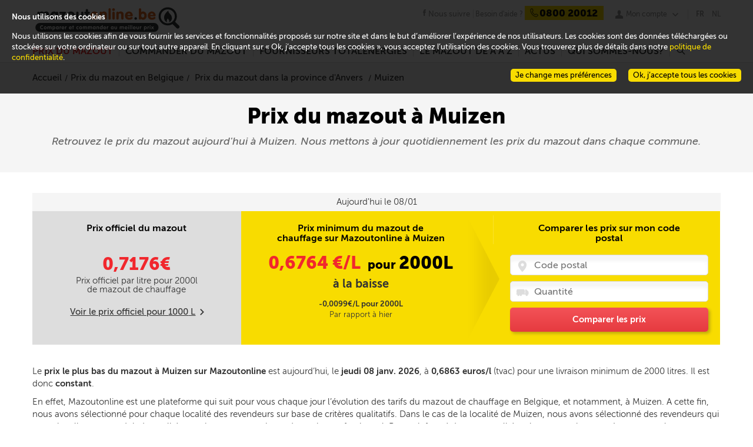

--- FILE ---
content_type: text/html; charset=utf-8
request_url: https://www.mazout-on-line.be/fr/prix-du-mazout-en-belgique/prix-du-mazout-dans-votre-ville/muizen-2812
body_size: 17385
content:
<!DOCTYPE html><html lang="fr" data-lang="fr-BE"><head><meta charset="utf-8" /><meta name="viewport" content="width=device-width, initial-scale=1" /><title>Prix du mazout à Muizen : 0,6863 €/litre</title><meta name="description" content="Tous les jours le prix du mazout à Muizen sur Mazoutonline.be. Achetez votre mazout au meilleur moment et faîtes des économies !" /><meta http-equiv="X-UA-Compatible" content="IE=edge" /><!--[if lt IE 9]><script crossorigin="anonymous" integrity="sha256-oS8HmMogfhbJtbkwDjO9YIok2ILK/MxUZJGAkB9cYhI=" src="/scripts/ie8.min-h-edacb033.js"></script><script crossorigin="anonymous" integrity="sha256-ixzZDyJh1+9XkSTiMmBVkfUsLFn7Ivp0mECI4frnkEQ=" src="/scripts/externals-frontoffice/ie-html5-h-a3b17a19.js"></script><link crossorigin="anonymous" href="/css/common-ie8-h-473d5ab2.css" integrity="sha256-zpXZFyA0EUMEBFLrAzkaiHTYljbyM1muvBOS+69/u0Q=" rel="stylesheet" /></link><![endif]--> <!--[if lt IE 10]><script crossorigin="anonymous" integrity="sha256-xeuhDdFRqXHolUNW6Ou1TQ21lvL27rQiWf0WDjDVcyo=" src="/scripts/externals-frontoffice/placeholder-h-f9a839e8.js"></script><script crossorigin="anonymous" integrity="sha256-DH7u/KaProT+pVaQJr0RAdfUwylzQoYtLbWMVaZU21Q=" src="/scripts/ie9.min-h-36361feb.js"></script><![endif]--><style type="text/css">@font-face{font-family:total;src:url("/fonts/total-v-2.eot");src:url("/fonts/total-v-2.eot?#iefix") format("embedded-opentype"),url("/fonts/total-v-2.woff") format("woff"),url("/fonts/total-v-2.ttf") format("truetype"),url("/fonts/total-v-2.#total") format("svg");font-weight:normal;font-style:normal}</style><link rel="alternate" href="/fr/prix-du-mazout-en-belgique/prix-du-mazout-dans-votre-ville/muizen-2812" hreflang="fr-be" /><link rel="alternate" href="/nl/mazoutprijs-in-belgie/mazoutprijs-in-uw-stad/muizen-2812" hreflang="nl-be" /><script type="application/ld+json">
    {  "@context" : "http://schema.org",
    "@type" : "WebSite",
    "name" : "www.mazout-on-line.be",
    "alternateName" : "Comparer et commander au meilleur prix",
    "url" : "https://www.mazout-on-line.be"
    }
    {  "@context" : "http://schema.org",
    "@type" : "Organization",
    "name" : "www.mazout-on-line.be",
    "url" : "https://www.mazout-on-line.be",
    "logo" : "https://www.mazout-on-line.be/images/design/logo-mol-fr.svg",
    }
    { "@context" : "http://schema.org"",
    "@type" : "Organization"",
    "name" : "www.mazout-on-line.be"",
    "url" : "https://www.mazout-on-line.be",
    "sameAs" : [ "http://www.facebook.com",
    "http://www.twitter.com"]
    }
</script><link crossorigin="anonymous" href="/bootstrap/css/bootstrap.min-h-3bc9cff3.css" integrity="sha256-c8IPYGtnmAsxJ2fBu2rQhRzERvMxuLCOBqvoupUBUts=" rel="stylesheet" /><link crossorigin="anonymous" href="/css/frontoffice.min-h-21a3f7bd.css" integrity="sha256-umMUECoSCvrtp30x4pbPnCXUIz4ALxPwRnaWGLL1BO0=" rel="stylesheet" /><script crossorigin="anonymous" integrity="sha256-a4jx85qGmjSQ+xnaEEfAfkd2ZIPCmttpxYql1qqlyec=" src="/scripts/polyfill.min-h-b40d4a7f.js"></script><link rel="apple-touch-icon" sizes="57x57" href="/apple-touch-icon-57x57-h-40C61C62.png" /><link rel="apple-touch-icon" sizes="60x60" href="/apple-touch-icon-60x60-h-BE2EBECF.png" /><link rel="apple-touch-icon" sizes="72x72" href="/apple-touch-icon-72x72-h-55550AC2.png" /><link rel="apple-touch-icon" sizes="76x76" href="/apple-touch-icon-76x76-h-1B21F17D.png" /><link rel="apple-touch-icon" sizes="114x114" href="/apple-touch-icon-114x114-h-82588C5D.png" /><link rel="apple-touch-icon" sizes="120x120" href="/apple-touch-icon-120x120-h-8E8A1352.png" /><link rel="apple-touch-icon" sizes="144x144" href="/apple-touch-icon-144x144-h-EDB3BB1B.png" /><link rel="apple-touch-icon" sizes="152x152" href="/apple-touch-icon-152x152-h-5B77B4C2.png" /><link rel="apple-touch-icon" sizes="180x180" href="/apple-touch-icon-180x180-h-B8673591.png" /><link rel="icon" type="image/png" href="/favicon-32x32-h-627800C0.png" sizes="32x32" /><link rel="icon" type="image/png" href="/favicon-194x194-h-1E781B71.png" sizes="194x194" /><link rel="icon" type="image/png" href="/favicon-96x96-h-A18ED434.png" sizes="96x96" /><link rel="icon" type="image/png" href="/android-chrome-192x192-h-C1492D20.png" sizes="192x192" /><link rel="icon" type="image/png" href="/favicon-16x16-h-13B76F97.png" sizes="16x16" /><link rel="manifest" href="/Manifest/manifest-h-35B363DE.json" /><meta name="msapplication-TileColor" content="#da532c" /><meta name="msapplication-TileImage" content="/mstile-144x144-h-C97B47FD.png" /><meta name="theme-color" content="#ffffff" /><script crossorigin="anonymous" integrity="sha256-UuY4Fti2efQtmTvkkruZxxMGfAKN+HAy2P1UtN3nTj8=" src="/scripts/jquery-1.10.2.min-h-1dada6b1.js"></script><script crossorigin="anonymous" integrity="sha256-xNBpvv/4tkEEK6+SwkD0kV03boD3Cl0bJNHzGCpstEM=" src="/scripts/jquery-ui.min-h-ac004d30.js"></script><link crossorigin="anonymous" href="/css/cookie-law.min-h-23b16e04.css" integrity="sha256-nASSnvpCiSe6TqYlAz1b1t2MAR8Qaqn+GFwjUwq1MQk=" rel="stylesheet" /></head><body data-host="https://logs1406" data-key="561890" data-lang="1" data-xtcore="xtcore.js" data-screen-set="mazout-online-prod-RegistrationLogin"><div class="helpdesk-chat" data-lang=""></div><div class="notifications"><ul></ul><span data-message-id="loadPage">Une erreur technique est survenue lors de l&#39;ex&#233;cution de la page</span></div><header class="main-size" itemscope="itemscope" itemtype="http://schema.org/Corporation"><a class="mobile-burger" href="#" rel="nofollow"><div>x</div></a> <a class="mobile-account" href="#" rel="nofollow"><div>u</div></a>  <a class="mobile-facebook" href="https://www.facebook.com/mazoutonline/" rel="nofollow"><div>j</div></a> <a class="logo" itemprop="url" href="/fr/"> <img itemprop="logo" src="/images/design/logo-mol-fr-h-67718F9E.svg" alt="Comparer et commander au meilleur prix" /> </a><aside><a class="facebook-link" href="https://www.facebook.com/mazoutonline/" target="_blank"><span>Nous suivre</span></a> <span class="help"> <span itemprop="name" class="help-name">Mazoutonline</span> <span class="help-text">Besoin d&#39;aide ?</span> <span itemprop="telephone" class="help-phone"><span>0800 20012</span></span> </span> <span class="my-account"><ul class="menu-account no-popup"><li><span> <a href="#" rel="nofollow" class="popin-link" data-popin="login"> Mon compte </a> </span> <span></span><ul></ul></li></ul></span> <span class="language-selector"> <span> <a class="selector current-language" href="/fr/prix-du-mazout-en-belgique/prix-du-mazout-dans-votre-ville/muizen-2812">FR</a> <a href="/nl/mazoutprijs-in-belgie/mazoutprijs-in-uw-stad/muizen-2812">NL</a> </span> </span></aside></header><nav class="main-size main-menu"><div><div class="mobile-help"><div class="help"><div class="mobile-search"><input type="search" placeholder="Rechercher" /> <a href="/fr/recherche/"><span>r</span></a></div><div class="language-selector-nav"><a class="active" href="/fr/prix-du-mazout-en-belgique/prix-du-mazout-dans-votre-ville/muizen-2812">FR</a> <a href="/nl/mazoutprijs-in-belgie/mazoutprijs-in-uw-stad/muizen-2812">NL</a></div><span class="help-text">Besoin d&#39;aide ?</span> <span class="help-phone phone-clickable-mobile"> <span> <tel>0800 20012</tel> </span> </span></div></div><ul class="menu"><li id="2723"><a href="/fr/prix-du-mazout-en-belgique/" class="red-link desktop-menu selected-link">Prix du mazout</a> <a href="#" class="red-link mobile-menu" onclick="displayFrontMenu($('#2723'))">Prix du mazout</a> <span></span><ul><li class="submenu-3-zones submenu-price-fuel submenu-price-fuel-fr"><ul><li><a href="/fr/prix-du-mazout-en-belgique/">Prix du mazout aujourd&#39;hui</a></li><li><a href="/fr/prix-du-mazout-en-belgique/prix-officiel-du-mazout/">Prix officiel du mazout</a></li><li><a href="/fr/prix-du-mazout-en-belgique/decomposition-du-prix-du-mazout/">D&#233;composition du prix du mazout</a></li><li><a href="/fr/prix-du-mazout-en-belgique/evolution-et-prevision-du-prix-du-mazout/">Evolution et pr&#233;vision du prix du mazout</a></li><li><a href="/fr/prix-du-mazout-en-belgique/comparer-les-prix-du-mazout/">Comparer les prix du mazout</a></li></ul><ul class="sub-price-chart"><li><strong class="oil-price-evolution-title"> Evolution du prix officiel du mazout </strong><div class="widget-pricehistorychart" data-month-labels="janv.|févr.|mars|avr.|mai|juin|juil.|août|sept.|oct.|nov.|déc." data-official-price="Prix du mazout" data-bigview="False" data-hidenewslettersubscribe="" data-showinfopriceexpert="" data-showrange="True" data-webserviceurl="" data-hidepriceevolutiondetails="" data-cityid="" data-quarter="True"><div><div class="graph"><canvas class="widget-pricehistorychart-chart"></canvas> <select style="display:none"><option value="Month">1 mois</option><option value="Quarter" selected="selected">3 mois</option><option value="Half">6 mois</option><option value="Year">1 an</option><option value="ThreeYears">3 ans</option><option value="FiveYears">5 ans</option></select><div class="widget-pricehistorychart-tooltip"></div></div></div><div class="widget-pricehistorychart-footer"><div>Par rapport &#224; la semaine derni&#232;re :<br /> <strong> Prix en baisse <span>0,7176€</span><sub>/l</sub> <b data-icon="v"></b> </strong></div></div></div><script type="text/x-jsrender" id="legend-template">
    {{for Series}}
    <span class="legend-line" style="border-bottom-color:{{:Color}}; border-bottom-width:{{:LineWidth}}px"></span>
    <span class="legend-label">{{:Name}}</span>
    {{/for}}
</script></li><li></li></ul><ul class="sub-suppliers-finder-form"><li><div class="widget-suppliersfinderform widget-suppliersfinderform-mini"><span class="headline"> <strong> </strong> </span> <span class="sub-headline"> <strong>Prix du mazout pr&#232;s de chez vous</strong> </span><form class="validate" id="filterForm"><p class="beforeCP"><span class="zipcode"> <input id="widget-suppliersfinderform-2 widget-suppliersfinderform-mini-zipcode-2" name="widget-suppliersfinderform-2 widget-suppliersfinderform-mini-zipcode-2" class="text-box text-box-size-1 error-tablet-bottom error-mobile-bottom error-bottom" type="number" pattern="\d*" placeholder="Code postal" required="required" data-rule-required="true" data-rule-digits="true" data-rule-range="1000,9999" data-msg-range="Code postal incorrect" data-rule-check-zipcode="true" /> </span></p><p class="afterCP" hidden="hidden"><a href="#" rel="nofollow" class="quantityButton minus" style="text-decoration:none"> <span> - </span> </a> <span class="quantity"> <input name="widget-suppliersfinderform-2 widget-suppliersfinderform-mini-quantity-2" id="widget-suppliersfinderform-2 widget-suppliersfinderform-mini-quantity-2" class="text-box text-box-size-1 error-tablet-bottom error-mobile-bottom error-bottom" type="number" pattern="\d*" placeholder="Quantité" required="required" data-rule-required="true" data-rule-digits="true" data-rule-range="500,3000" data-msg-range="Veuillez entrer une quantité entre 500 et 2000L" /> <label class="quantityLabel">litres</label> </span> <a href="#" rel="nofollow" class="quantityButton plus" style="text-decoration:none"> <span> + </span> </a></p><p class="beforeCP"><a href="#" rel="nofollow" class="action-button-size-3 button-red search cp"> <span> Suivant </span> </a></p><p class="afterCP" hidden="hidden"><a href="/fr/voir-les-prix/" rel="nofollow" class="action-button-size-3 button-red search price"> <span> Comparer les prix </span> </a></p></form></div></li></ul></li></ul></li><li id="1977"><a href="/fr/commander-du-mazout/achat-de-mazout/" class="red-link desktop-menu">Commander du mazout</a> <a href="#" class="red-link mobile-menu" onclick="displayFrontMenu($('#1977'))">Commander du mazout</a> <span></span><ul><li class="submenu-3-zones submenu-order-fuel submenu-order-fuel-fr"><ul><li><a href="/fr/commander-du-mazout/achat-de-mazout/">Achat de mazout</a></li><li><a href="/fr/commander-du-mazout/livraison-de-mazout/">Livraison de mazout</a></li><li><a href="/fr/commander-du-mazout/commander-son-mazout-moins-cher/">Commande de mazout moins cher</a></li><li><a href="/fr/commander-du-mazout/quel-est-le-meilleur-moment-pour-commander/">Quel est le meilleur moment pour commander ?</a></li><li><a href="/fr/commander-du-mazout/mazout-pour-les-professionnels/">Mazout pour les professionnels</a></li><li><a href="/fr/commander-du-mazout/quel-mazout-choisir/">Quel mazout choisir ?</a></li><li><a href="/fr/commander-du-mazout/achat-groupe-de-mazout/">Achat group&#233; de mazout</a></li></ul><ul class="sub-how-to-order"><li><div><span class="headline"> Commander sur Mazoutonline<br />C'est très simple! </span><ul><li><span class="bullet">1</span> <span class="bullet-text">Vous comparez les prix et services des fournisseurs TotalEnergies près de chez vous</span></li><li><span class="bullet">2</span> <span class="bullet-text">Vous choississez le fournisseur TotalEnergies qui vous convient</span></li><li><span class="bullet">3</span> <span class="bullet-text">Vous convenez des modalités de livraison avec votre fournisseur TotalEnergies</span></li></ul><img data-lazy="" class="order" data-src="/images/design/order-fr-h-6C5AA86C.svg" alt="Je commande" /> <img data-lazy="" class="order-arrow" data-src="/images/design/order-arrow-h-9F50DBAB.svg" /></div></li></ul><ul class="sub-suppliers-finder-form"><li><div class="widget-suppliersfinderform widget-suppliersfinderform-mini"><span class="headline"> <strong> </strong> </span> <span class="sub-headline"> <strong>Prix du mazout pr&#232;s de chez vous</strong> </span><form class="validate" id="filterForm"><p class="beforeCP"><span class="zipcode"> <input id="widget-suppliersfinderform-1 widget-suppliersfinderform-mini-zipcode-1" name="widget-suppliersfinderform-1 widget-suppliersfinderform-mini-zipcode-1" class="text-box text-box-size-1 error-tablet-bottom error-mobile-bottom error-bottom" type="number" pattern="\d*" placeholder="Code postal" required="required" data-rule-required="true" data-rule-digits="true" data-rule-range="1000,9999" data-msg-range="Code postal incorrect" data-rule-check-zipcode="true" /> </span></p><p class="afterCP" hidden="hidden"><a href="#" rel="nofollow" class="quantityButton minus" style="text-decoration:none"> <span> - </span> </a> <span class="quantity"> <input name="widget-suppliersfinderform-1 widget-suppliersfinderform-mini-quantity-1" id="widget-suppliersfinderform-1 widget-suppliersfinderform-mini-quantity-1" class="text-box text-box-size-1 error-tablet-bottom error-mobile-bottom error-bottom" type="number" pattern="\d*" placeholder="Quantité" required="required" data-rule-required="true" data-rule-digits="true" data-rule-range="500,3000" data-msg-range="Veuillez entrer une quantité entre 500 et 2000L" /> <label class="quantityLabel">litres</label> </span> <a href="#" rel="nofollow" class="quantityButton plus" style="text-decoration:none"> <span> + </span> </a></p><p class="beforeCP"><a href="#" rel="nofollow" class="action-button-size-3 button-red search cp"> <span> Suivant </span> </a></p><p class="afterCP" hidden="hidden"><a href="/fr/voir-les-prix/" rel="nofollow" class="action-button-size-3 button-red search price"> <span> Comparer les prix </span> </a></p></form></div></li></ul></li></ul></li><li id="2741"><a href="/fr/fournisseurs/" class="red-link desktop-menu">Fournisseurs TotalEnergies</a> <a href="#" class="red-link mobile-menu" onclick="displayFrontMenu($('#2741'))">Fournisseurs TotalEnergies</a> <span></span><ul><li class="submenu-3-zones submenu-supplier submenu-supplier-fr"><ul class="sub-suppliers-finder-form"><li><div class="widget-suppliersfinderform widget-suppliersfinderform-mini"><span class="headline"> <strong> </strong> </span> <span class="sub-headline"> <strong>Prix du mazout pr&#232;s de chez vous</strong> </span><form class="validate" id="filterForm"><p class="beforeCP"><span class="zipcode"> <input id="widget-suppliersfinderform-3 widget-suppliersfinderform-mini-zipcode-3" name="widget-suppliersfinderform-3 widget-suppliersfinderform-mini-zipcode-3" class="text-box text-box-size-1 error-tablet-bottom error-mobile-bottom error-bottom" type="number" pattern="\d*" placeholder="Code postal" required="required" data-rule-required="true" data-rule-digits="true" data-rule-range="1000,9999" data-msg-range="Code postal incorrect" data-rule-check-zipcode="true" /> </span></p><p class="afterCP" hidden="hidden"><a href="#" rel="nofollow" class="quantityButton minus" style="text-decoration:none"> <span> - </span> </a> <span class="quantity"> <input name="widget-suppliersfinderform-3 widget-suppliersfinderform-mini-quantity-3" id="widget-suppliersfinderform-3 widget-suppliersfinderform-mini-quantity-3" class="text-box text-box-size-1 error-tablet-bottom error-mobile-bottom error-bottom" type="number" pattern="\d*" placeholder="Quantité" required="required" data-rule-required="true" data-rule-digits="true" data-rule-range="500,3000" data-msg-range="Veuillez entrer une quantité entre 500 et 2000L" /> <label class="quantityLabel">litres</label> </span> <a href="#" rel="nofollow" class="quantityButton plus" style="text-decoration:none"> <span> + </span> </a></p><p class="beforeCP"><a href="#" rel="nofollow" class="action-button-size-3 button-red search cp"> <span> Suivant </span> </a></p><p class="afterCP" hidden="hidden"><a href="/fr/voir-les-prix/" rel="nofollow" class="action-button-size-3 button-red search price"> <span> Comparer les prix </span> </a></p></form></div></li></ul><ul><li><div><div>Fournisseurs de mazout TotalEnergies en Belgique</div><div class="home-city-card-container"><div class="home-city-card home-city-card-odd"><div><a href="/fr/prix-du-mazout-en-belgique/prix-du-mazout-dans-la-province-de-liege/"> <span class="bkg_hover"></span> <img data-lazy="" data-src="/media/1150/wide_liege-h-82F7C4B9.jpg" alt="mazout Liège" /><div class="city-name">Li&#232;ge</div><span class="suppliers"> 16 Fournisseurs </span> </a></div></div><div class="home-city-card home-city-card-even"><div><a href="/fr/prix-du-mazout-en-belgique/prix-du-mazout-dans-la-province-de-namur/"> <span class="bkg_hover"></span> <img data-lazy="" data-src="/media/1151/wide_namur-h-9FCD570A.jpg" alt="mazout Namur" /><div class="city-name">Namur</div><span class="suppliers"> 15 Fournisseurs </span> </a></div></div><div class="home-city-card home-city-card-odd"><div><a href="/fr/prix-du-mazout-en-belgique/prix-du-mazout-dans-la-province-danvers/"> <span class="bkg_hover"></span> <img data-lazy="" data-src="/media/1148/wide_antwerpen-h-56B51F2D.jpg" alt="mazout Anvers" /><div class="city-name">Anvers</div><span class="suppliers"> 8 Fournisseurs </span> </a></div></div><div class="home-city-card home-city-card-even"><div><a href="/fr/prix-du-mazout-en-belgique/prix-du-mazout-en-flandre-orientale/"> <span class="bkg_hover"></span> <img data-lazy="" data-src="/media/1155/wide_oostvlaanderen-h-AE544C6E.jpg" alt="mazout Flandre-Orientale" /><div class="city-name">Flandre-Orientale</div><span class="suppliers"> 16 Fournisseurs </span> </a></div></div></div></div><div class="clear show-all-suppliers"><a class="all-suppliers" href="/fr/fournisseurs/"> Voir tous les fournisseurs TotalEnergies </a></div></li></ul></li></ul></li><li id="1979"><a href="/fr/le-mazout-de-a-a-z/tout-savoir-sur-le-mazout/quest-ce-que-le-mazout/" class="red-link desktop-menu">Le mazout de A &#224; Z</a> <a href="#" class="red-link mobile-menu" onclick="displayFrontMenu($('#1979'))">Le mazout de A &#224; Z</a> <span></span><ul><li class="submenu-3-zones submenu-fuel-aaz submenu-fuel-aaz-fr"><ul><li id="2009" onclick="displayFontMenuLevel3($('#2009'))">Tout savoir sur le mazout</li><li><a href="/fr/le-mazout-de-a-a-z/tout-savoir-sur-le-mazout/quest-ce-que-le-mazout/">Qu&#39;est-ce-que le mazout ?</a></li><li><a href="/fr/le-mazout-de-a-a-z/tout-savoir-sur-le-mazout/les-proprietes-du-mazout/">Les propri&#233;t&#233;s du mazout</a></li><li><a href="/fr/le-mazout-de-a-a-z/tout-savoir-sur-le-mazout/le-mazout-et-les-autres-energies-de-chauffage/">Le mazout et les autres &#233;nergies de chauffage</a></li></ul><ul><li id="2010" onclick="displayFontMenuLevel3($('#2010'))">Produits et services</li><li><a href="/fr/le-mazout-de-a-a-z/produits-et-services/le-mazout-de-qualite-superieure/">Le mazout de qualit&#233; sup&#233;rieure</a></li><li><a href="/fr/le-mazout-de-a-a-z/produits-et-services/le-gasoil-diesel-extra/">Le Gasoil Diesel (Gasoil Extra)</a></li><li><a href="/fr/le-mazout-de-a-a-z/produits-et-services/mazout-avec-additifs/">Le mazout avec additifs </a></li><li><a href="/fr/le-mazout-de-a-a-z/produits-et-services/lentretien-de-chaudiere/">L&#39;entretien de chaudi&#232;re</a></li><li><a href="/fr/le-mazout-de-a-a-z/produits-et-services/le-nettoyage-de-cuve/">Nettoyage de sa cuve &#224; mazout : le bon r&#233;flexe</a></li></ul><ul><li id="2011" onclick="displayFontMenuLevel3($('#2011'))">Primes et r&#233;glementations</li><li><a href="/fr/le-mazout-de-a-a-z/primes-et-reglementations/primes-et-aides/">Primes et aides &#224; l&#39;&#233;nergie</a></li><li><a href="/fr/le-mazout-de-a-a-z/primes-et-reglementations/reglementations-et-securite/">R&#233;glementations et s&#233;curit&#233;</a></li></ul></li></ul></li><li id="2032"><a href="/fr/actualites/" class="red-link desktop-menu">Actus</a> <a href="#" class="red-link mobile-menu" onclick="displayFrontMenu($('#2032'))">Actus</a> <span></span><ul><li class="submenu-3-zones submenu-actus submenu-actus-fr"><ul><li>Tout savoir sur le mazout</li><li><a href="/fr/actualites/le-prix-du-mazout/">Le prix du mazout</a></li><li><a href="/fr/actualites/economies-denergie/">Economies d&#39;&#233;nergie</a></li><li><a href="/fr/actualites/equipement-de-chauffage-au-mazout/">Equipement de chauffage au mazout</a></li><li><a href="/fr/actualites/astuces-et-conseils/">Astuces et conseils</a></li><li><a href="/fr/actualites/actualites-mazoutonline/">Actualit&#233;s Mazoutonline</a></li></ul><ul><li>Derniers articles</li><li><div class="menu-article"><a href="/fr/actualites/astuces-et-conseils/votre-commande-de-mazout-en-ligne-rapide-et-en-toute-transparence/"> <img data-lazy="" data-src="/media/1618264/homme-femme.menu-h-1D9D0D14.jpg" alt="" /> </a> <span class="menu-article-title"><a href="/fr/actualites/astuces-et-conseils/votre-commande-de-mazout-en-ligne-rapide-et-en-toute-transparence/">Votre commande de mazout en ligne : rapide et en toute transparence</a></span> <span class="menu-article-intro">Commander du mazout n’a jamais &#233;t&#233; aussi efficace avec Mazoutonline. Notre plateforme a &#233;t&#233; &#233;tudi&#233;e pour vous permettre de commander votre carburant en toute transparence et avec une simplicit&#233; d&#233;concertante.</span> <span class="menu-article-more"> <a href="/fr/actualites/astuces-et-conseils/votre-commande-de-mazout-en-ligne-rapide-et-en-toute-transparence/"> Lire la suite </a> </span></div></li></ul><ul><li></li><li><div class="menu-article"><a href="/fr/actualites/astuces-et-conseils/mazout-ordinaire-ou-mazout-ultra-lequel-choisir/"> <img data-lazy="" data-src="/media/1618266/labo.menu-h-95441487.jpg" alt="" /> </a> <span class="menu-article-title"><a href="/fr/actualites/astuces-et-conseils/mazout-ordinaire-ou-mazout-ultra-lequel-choisir/">Mazout ordinaire ou mazout Ultra, lequel choisir ?</a></span> <span class="menu-article-intro">Aujourd’hui, se chauffer repr&#233;sente un certain budget. Faut-il choisir le mazout de chauffage le moins cher pour remplir sa cuve ? &#192; quels d&#233;tails devez-vous &#234;tre attentif ?</span> <span class="menu-article-more"> <a href="/fr/actualites/astuces-et-conseils/mazout-ordinaire-ou-mazout-ultra-lequel-choisir/"> Lire la suite </a> </span></div></li><li><a href="/fr/actualites/"> Voir tous les articles </a></li></ul></li></ul></li><li id="1995"><a href="/fr/qui-sommes-nous/pourquoi-choisir-mazoutonline/" class="red-link desktop-menu">Qui sommes-nous?</a> <a href="#" class="red-link mobile-menu" onclick="displayFrontMenu($('#1995'))">Qui sommes-nous?</a> <span></span><ul><li class="simple-menu"><a href="/fr/qui-sommes-nous/pourquoi-choisir-mazoutonline/">Pourquoi choisir Mazoutonline?</a></li><li class="simple-menu"><a href="/fr/qui-sommes-nous/contact/">Contact</a></li><li class="simple-menu"><a href="/fr/qui-sommes-nous/faq/">FAQ</a></li><li class="simple-menu"><a href="/fr/legalite/conditions-generales-dutilisation/">Conditions g&#233;n&#233;rales d&#39;utilisation</a></li></ul></li><li class="menu-search"><a class="menu-search-link" href="#" rel="nofollow"> r </a> <span></span><div class="menu-search-panel"><input type="search" class="menu-search-box text-box text-box-size-3" /> <a class="action-button-size-4 button-red menu-search-button" href="/fr/recherche/"> Rechercher </a></div></li></ul><div class="mobile-contact-us"><a href="/fr/qui-sommes-nous/contact/" rel="nofollow" class="action-button-size-2 button-red"> <span> Nous contacter </span> </a></div></div></nav> <nav class="main-size account-menu"><div style="position:absolute;right:0"><ul class="menu"><li><a href="#" class="popin-link" data-popin="login">Connexion</a></li></ul></div></nav><section><div class="ProductPrice ProductPriceCity" id="productPriceCity" data-cityid="58820"><div class="full-size header_productprice"><div class="main-size"><ol itemscope="itemscope" itemtype="http://schema.org/BreadcrumbList" class="breadcrumb"><li itemprop="itemListElement" itemscope="itemscope" itemtype="http://schema.org/ListItem"><a href="/" itemprop="item"><span itemprop="name">Accueil</span></a><meta itemprop="position" content="1" /></li><li itemprop="itemListElement" itemscope="itemscope" itemtype="http://schema.org/ListItem"><a href="/fr/prix-du-mazout-en-belgique/" itemprop="item"><span itemprop="name">Prix du mazout en Belgique</span></a><meta itemprop="position" content="2" /></li><li itemprop="itemListElement" itemscope="itemscope" itemtype="http://schema.org/ListItem"><a href="/fr/prix-du-mazout-en-belgique/prix-du-mazout-dans-la-province-danvers/" itemprop="item"> <span itemprop="name">Prix du mazout dans la province d&#39;Anvers</span> </a><meta itemprop="position" content="3" /></li><li itemprop="itemListElement" itemscope="itemscope" itemtype="http://schema.org/ListItem" class="active"><span itemprop="name">Muizen</span><meta itemprop="position" content="4" /></li></ol><h1>Prix du mazout à Muizen</h1><p>Retrouvez le prix du mazout aujourd'hui à Muizen. Nous mettons à jour quotidiennement les prix du mazout dans chaque commune.</p></div></div><div class="main-size"><section id="officialPriceWidget" class="OfficalPrice"><header>Aujourd&#39;hui le 08/01</header><div class="ProductPrice1000L"><h2>Prix officiel du mazout</h2><div class="price"><a href="/fr/voir-les-prix/" data-zipcode="2812" class="price-link"><span id="price"></span></a></div><div class="resum">Prix officiel par litre pour <span id="currentQuantity"></span>l de mazout de chauffage</div><div class="link"><a id="switchQuantity" href="#">Voir le prix officiel pour <span id="altQuantity"></span> L</a><span>m</span></div></div><div><h2>Prix minimum du mazout de chauffage sur Mazoutonline &#224; Muizen</h2><div itemprop="offers" itemscope="itemscope" itemtype="http://schema.org/Offer" class="price"><a href="/fr/voir-les-prix/" data-zipcode="2812" class="price-link"> <span itemprop="price" class="current-price">0,6764</span> €/L </a> <span>pour</span>2000L</div><div class="report"><div class="ReportEvolution">&#224; la baisse</div><p>-0,0099€/L pour 2000L <span>Par rapport &#224; hier</span></p></div></div><div class="search"><h2>Comparer les prix sur mon code postal</h2><form id="filterForm"><div class="search-field"><span class="cp"><input placeholder="Code postal" name="zipcode" class="error-tablet-bottom error-mobile-bottom error-floating-left" id="zipcodeInput" type="number" pattern="\d*" data-rule-required="true" data-rule-minlength="4" data-rule-maxlength="4" data-rule-digits="true" data-rule-check-zipcode="true" /></span> <span class="qty"><input placeholder="Quantité" name="quantity" class="error-tablet-bottom error-mobile-bottom error-floating-left" id="quantityInput" type="number" pattern="\d*" data-rule-required="true" data-rule-range="500,3000" /></span> <a id="searchPrices" class="button-red" rel="nofollow" href="/fr/voir-les-prix/">Comparer les prix</a></div></form></div></section><div class="content-txt"><p>Le <b>prix le plus bas du mazout à Muizen sur Mazoutonline</b> est aujourd’hui, le <b>jeudi 08 janv. 2026</b>, à <b>0,6863 euros/l</b> (tvac) pour une livraison minimum de 2000 litres. Il est donc <b>constant</b>.</p><p>En effet, Mazoutonline est une plateforme qui suit pour vous chaque jour l’&#233;volution des tarifs du mazout de chauffage en Belgique, et notamment, &#224; Muizen. A cette fin, nous avons s&#233;lectionn&#233; pour chaque localit&#233; des revendeurs sur base de crit&#232;res qualitatifs. Dans le cas de la localit&#233; de Muizen, nous avons s&#233;lectionn&#233; des revendeurs qui pouvaient livrer un produit de qualit&#233; et toujours avec un niveau de service professionnel. Restez inform&#233; de nos actualit&#233;s prix en vous abonnant &#224; notre newsletter.</p><p>Notez qu’il s’agit d’un prix du mazout minimum, communiqu&#233; &#224; titre informatif. Le tarif final sera celui indiqu&#233; lors de votre achat.</p></div><section id="list-suppliers" class="list-Suppliers"></section><div><h2>Evolution du prix du mazout &#224; Muizen</h2><div class="widget-pricehistorychart" data-month-labels="janv.|févr.|mars|avr.|mai|juin|juil.|août|sept.|oct.|nov.|déc." data-official-price="Prix du mazout" data-bigview="True" data-hidenewslettersubscribe="True" data-showinfopriceexpert="" data-showrange="True" data-webserviceurl="/umbraco/api/PriceHistoryChartApi/GetHistoryForCity" data-hidepriceevolutiondetails="True" data-cityid="58820" data-quarter="True"><div><div class="graph"><canvas class="widget-pricehistorychart-chart"></canvas> <select style="display:none"><option value="Month">1 mois</option><option value="Quarter" selected="selected">3 mois</option><option value="Half">6 mois</option><option value="Year">1 an</option><option value="ThreeYears">3 ans</option><option value="FiveYears">5 ans</option></select><div class="widget-pricehistorychart-tooltip"></div></div></div><div class="legend"></div></div><script type="text/x-jsrender" id="legend-template">
    {{for Series}}
    <span class="legend-line" style="border-bottom-color:{{:Color}}; border-bottom-width:{{:LineWidth}}px"></span>
    <span class="legend-label">{{:Name}}</span>
    {{/for}}
</script></div><div class="featured-snippet"><h2>Prix du mazout de chauffage aujourd&#39;hui &#224; Muizen</h2><table><thead><tr><th>Date</th><th class="taRight">Prix officiel (€/L)</th><th class="taRight">Mois dernier (€/L)</th><th class="taRight">Année dernière (€/L)</th></tr></thead><tbody><tr><td>08/01/2026</td><td class="taRight">0,7176</td><td class="taRight">0,7635</td><td class="taRight">0,8668</td></tr><tr><td>07/01/2026</td><td class="taRight">0,7275</td><td class="taRight">0,7635</td><td class="taRight">0,8749</td></tr><tr><td>06/01/2026</td><td class="taRight">0,7143</td><td class="taRight">0,7635</td><td class="taRight">0,8819</td></tr><tr><td>05/01/2026</td><td class="taRight">0,7230</td><td class="taRight">0,7641</td><td class="taRight">0,8819</td></tr><tr><td>04/01/2026</td><td class="taRight">0,7230</td><td class="taRight">0,7850</td><td class="taRight">0,8819</td></tr><tr><td>03/01/2026</td><td class="taRight">0,7230</td><td class="taRight">0,7869</td><td class="taRight">0,8624</td></tr><tr><td>02/01/2026</td><td class="taRight">0,7293</td><td class="taRight">0,7869</td><td class="taRight">0,8568</td></tr></tbody></table></div><section class="recommendedcontent"><h2>Tout savoir sur le prix du mazout</h2><article><a href="/fr/prix-du-mazout-en-belgique/prix-officiel-du-mazout/"> <img data-lazy="" data-src="/media/1243/prixofficieldumazout.menu-h-B6E79EA1.jpg" alt="Prix officiel du mazout " /> </a><h3><a href="/fr/prix-du-mazout-en-belgique/prix-officiel-du-mazout/">Prix officiel du mazout</a></h3><p>Quotidiennement, l’Etat fixe un prix officiel du mazout, son prix maximal de vente. Il garantit l’approvisionnement du pays et renforce la stabilit&#233; des prix.</p></article><article><a href="/fr/prix-du-mazout-en-belgique/decomposition-du-prix-du-mazout/"> <img data-lazy="" data-src="/media/1244/compositionprixmazout.menu-h-0A6CF6F7.jpg" alt="Décomposition prix officiel du mazout" /> </a><h3><a href="/fr/prix-du-mazout-en-belgique/decomposition-du-prix-du-mazout/">D&#233;composition du prix du mazout</a></h3><p>D&#233;couvrez les nombreux composants du prix officiel du mazout de chauffage, prix maximum auquel votre fournisseur peut facturer le combustible.</p></article><article><a href="/fr/prix-du-mazout-en-belgique/comparer-les-prix-du-mazout/"> <img data-lazy="" data-src="/media/1246/comparerprixavantdacheter.menu-h-1292472C.jpg" alt="" /> </a><h3><a href="/fr/prix-du-mazout-en-belgique/comparer-les-prix-du-mazout/">Comparer les prix du mazout</a></h3><p>Avant d’acheter, comparez les prix du mazout en tenant compte de la qualit&#233; du produit, du s&#233;rieux et de la flexibilit&#233; du fournisseur</p></article></section><div class="suppliers-cities"><h2>Les 10 villes les plus proches&gt;&gt;</h2><div class="ListCity"><ul><li class="column-0"><a href="/fr/prix-du-mazout-en-belgique/prix-du-mazout-dans-votre-ville/bonheiden"> Bonheiden </a></li><li class="column-0"><a href="/fr/prix-du-mazout-en-belgique/prix-du-mazout-dans-votre-ville/boortmeerbeek"> Boortmeerbeek </a></li></ul><ul><li class="column-1"><a href="/fr/prix-du-mazout-en-belgique/prix-du-mazout-dans-votre-ville/elewijt"> Elewijt </a></li><li class="column-1"><a href="/fr/prix-du-mazout-en-belgique/prix-du-mazout-dans-votre-ville/hever"> Hever </a></li></ul><ul><li class="column-2"><a href="/fr/prix-du-mazout-en-belgique/prix-du-mazout-dans-votre-ville/hofstade-1981"> Hofstade </a></li><li class="column-2"><a href="/fr/prix-du-mazout-en-belgique/prix-du-mazout-dans-votre-ville/hombeek"> Hombeek </a></li></ul><ul><li class="column-3"><a href="/fr/prix-du-mazout-en-belgique/prix-du-mazout-dans-votre-ville/leest"> Leest </a></li><li class="column-3"><a href="/fr/prix-du-mazout-en-belgique/prix-du-mazout-dans-votre-ville/rijmenam"> Rijmenam </a></li></ul><ul><li class="column-4"><a href="/fr/prix-du-mazout-en-belgique/prix-du-mazout-dans-votre-ville/sint-katelijne-waver"> Sint-Katelijne-Waver </a></li><li class="column-4"><a href="/fr/prix-du-mazout-en-belgique/prix-du-mazout-dans-votre-ville/weerde"> Weerde </a></li></ul></div></div></div></div><script type="text/x-jsrender" id="list-suppliers-template">
    <h2>Fournisseurs de mazout qui livrent &#224; Muizen</h2>

    <span>
        {{if (Suppliers.length > 0)}}
        ({{:Suppliers.length}}
        {{if (Suppliers.length > 1)}}
        distributeurs trouv&#233;s)
        {{else}}
        {{if (Suppliers.length == 1)}}distributeur trouv&#233;){{/if}}
        {{/if}}
        {{/if}}
    </span>
    <!--Article full-->
    {{for Suppliers}}
    <article>
        <div class="info-supplier">
            <div class="img">{{if ImageUrl}}<img src="{{:ImageUrl}}">{{/if}}</div>
            <h3><a data-pdtd-href="/fr/fournisseurs/fournisseur/{{:NameSlug}}"><span class="name">{{:Name}}</span></a></h3>
            <address><span>{{:Address}}</span></address>

            <!--Slider-->
            <div class="bkg-slider big">
                <div class="slider">
                    <div class="swiper-container">
                        <!-- Additional required wrapper -->
                        <div class="swiper-wrapper">
                            {{for Options}}
                            <!-- Slides 01-->
                            <div class="swiper-slide">
                                <div>
                                    <img class="picto swiper-lazy" data-src="{{:PictoUrl}}" data-srcset="{{:Picto2XUrl}}" />
                                    <div class="swiper-lazy-preloader"></div>
                                    <span class="label">{{:OptionName}}</span>
                                    <div class="price">
                                        {{if Price == 0}}
                                        Gratuit
                                        {{else}}
                                        {{if Price < 0}}
                                        -
                                        {{else}}
                                        +
                                        {{/if}}
                                        {{currency2absolute:Price}}€
                                        {{/if}}
                                    </div>
                                </div>
                            </div>
                            {{/for}}
                        </div>
                    </div>

                    <a href="#" class="button-prev">w</a>
                    <a href="#" class="button-next">m</a>
                </div>
                <!--End Slider-->

            </div>
        </div>
        <div class="rating-supplier">
            <h3>Les avis de nos clients</h3>
            {{if RatingInfo.ReviewCount > 0}}
            <div class="stars big" itemprop="reviewRating" itemscope="" itemtype="http://schema.org/Rating">
                <span class="rating-value" itemprop="ratingValue">4</span>
                <meta itemprop="worstRating" content="1">
                <meta itemprop="bestRating" content="5">
                {{for RatingInfo.SupplierRatingDots}}
                    {{if value == '1'}}<span class="yellow-star">C</span>{{/if}}
                    {{if value == '0.5'}}<span class="grey-star">i<span class="half-star">@</span></span>{{/if}}
                    {{if value == '0'}}<span class="grey-star">C</span>{{/if}}
                {{/for}}
                <span class="opinion">
                    ({{:RatingInfo.AverageRating}}/5 sur {{:RatingInfo.ReviewCount}} avis)
                </span>
            </div>
            {{for RatingInfo.Reviews}}
            <div class="testimonial">
                <div class="name">
                    <span>{{:FirstName}} {{:LastName}}, </span><span class="city">{{:City}}</span>
                </div>
                <div class="stars big" itemprop="reviewRating" itemscope="" itemtype="http://schema.org/Rating">
                    <span class="rating-value" itemprop="ratingValue">4</span>
                    <meta itemprop="worstRating" content="1">
                    <meta itemprop="bestRating" content="5">
                    {{for SupplierRatingDots}}
                    <span class="{{if value == '1'}}yellow-star{{else}}grey-star{{/if}}">C</span>{{/for}}
                </div>
                <p>
                    <span class="rating-comment">{{:Comment}}</span>
                    <span class="date">{{date:Date}}</span>
                </p>
            </div>
            {{/for}}
            {{else}}
            Aucun avis &#224; ce jour
            {{/if}}
        </div>
        <div class="rating-action">
            <a class="button-red" data-pdtd-href="/fr/fournisseurs/fournisseur/{{:NameSlug}}?zipcode=2812&quantity=1000">
                Voir les prix
            </a>
        </div>

    </article>
    {{/for}}
</script></section><footer><div class="footer-links full-size"><div class="footer-links-content"><div class="main-size"><div class="infos-mol"><a class="logo" href="/fr/"> <img data-lazy="" class="footer-logo" data-src="/images/design/logo-mol-fr-h-67718F9E.svg" alt="Comparer et commander au meilleur prix" /> </a><div class="footer-address">Mazoutonline <br />1, Boulevard Anspach<br />B-1000 Bruxelles <br /></div><p></p><p>Inscrite &#224; la BCE sous le num&#233;ro 0403.063.902</p><p>TVA : BE0403.063.902</p><a href="mailto:info@mazout-on-line.be" target="_blank">info@mazout-on-line.be</a></div><div class="help"><div class="need-help">Besoin d&#39;aide ?</div><div class="customer-service">Notre Help Desk est &#224; votre disposition</div><div class="need-help-phone"><span class="phone-hours-content" itemscope="itemscope" itemtype="http://schema.org/Corporation"> <tel class="phone-number phone-clickable-mobile" itemprop="telephone">0800 20012</tel> <span class="phone-hours">Lundi - Vendredi: 9h-17h</span> </span></div><div class="contact-link"><span><a href="/fr/qui-sommes-nous/contact/">Envoyez nous un e-mail</a></span></div><div class="faq-link"><span><a href="/fr/qui-sommes-nous/faq/">FAQ (Foire aux questions)</a></span></div></div><ul class="links-zone1"><li class="first-level-links"><a href="/fr-bo/connexion/">Acc&#232;s revendeurs</a></li><li class="first-level-links"><div>L&#233;galit&#233;</div><ul class="second-level-links"><li><a href="/fr/legalite/conditions-generales-dutilisation/">Conditions g&#233;n&#233;rales d&#39;utilisation</a></li><li><a href="/fr/legalite/credits/">Cr&#233;dits</a></li><li><a href="/fr/legalite/confidentialite-donnees-personnelles/">Confidentialit&#233; - donn&#233;es personnelles</a></li></ul></li></ul><ul class="links-zone2"><li class="first-level-links"><div>Votre compte Client</div><ul class="second-level-links"><li><a href="#" class="popin-link" data-popin="login"> Connexion </a></li><li><a href="#" class="popin-link" data-popin="login">Gestion de mon compte</a></li><li><a href="#" class="popin-link" data-popin="login">Avis - Commentaires</a></li><li><a href="#" class="popin-link" data-popin="login">Ma Citerne</a></li></ul></li></ul><div class="account-social"><div class="social"><div class="social-links"><div class="follow-us">Nous suivre</div><ul class="second-level-links"><li><a class="social-link facebook-link" href="https://www.facebook.com/mazoutonline/" target="_blank"><span>Facebook</span></a></li></ul></div><a href="/fr/newsletter-abonnement/">S&#39;inscrire &#224; la newsletter</a></div></div><div class="clear"></div></div><div class="mobile-lang-selector"><span class="language-selector"> <span> <a class="selector current-language" href="/fr/prix-du-mazout-en-belgique/prix-du-mazout-dans-votre-ville/muizen-2812">FR</a> <a href="/nl/mazoutprijs-in-belgie/mazoutprijs-in-uw-stad/muizen-2812">NL</a> </span> </span></div></div></div><div class="footer-copyright main-size"><nav class="footer-menu"><ul><li><a href="/fr/prix-du-mazout-en-belgique/">Prix du mazout</a></li><li><a href="/fr/commander-du-mazout/achat-de-mazout/">Commander du mazout</a></li><li><a href="/fr/fournisseurs/">Fournisseurs TotalEnergies</a></li><li><a href="/fr/le-mazout-de-a-a-z/tout-savoir-sur-le-mazout/quest-ce-que-le-mazout/">Le mazout de A &#224; Z</a></li><li><a href="/fr/actualites/">Actus</a></li><li><a href="/fr/qui-sommes-nous/pourquoi-choisir-mazoutonline/">Qui sommes-nous?</a></li><li><a href="/fr/plan-du-site/">Plan du site</a></li></ul></nav><div class="clear"><span class="total-service"> <span>Un service propos&#233; par</span> <img data-lazy="" data-src="/images/design/logo_total-h-9E053415.png" data-srcset="/images/design/logo_total@2x-h-7785B790.png" alt="Total" /> </span> <span class="copyright"> Mazoutonline est spécialisé dans l'offre de mazout domestique en ligne (gasoil de chauffage). &copy; Mazoutonline 2023, tous droits réservés </span></div></div></footer><div hidden="hidden" id="chatbot-container" class="chatbot-container compact"><button id="chatbot-toggle" class="chatbot-bubble"> 💬 </button><div class="chatbot-full"><header class="chatbot-header"><img class="chatbot-img" itemprop="logo" src="/images/design/logo-mol-chat.svg" alt="Logo chatbot" /></header><main class="chatbot-messages"><div class="chatbot-message-container"></div></main><footer class="chatbot-footer"><form method="post" action="#"><input type="text" name="message" placeholder="" autocomplete="off" /> <button type="submit" class="chatbot-button"> <svg xmlns="http://www.w3.org/2000/svg" viewBox="0 0 24 24" fill="currentColor" class="chatbot-icon"><path d="M3.478 2.404a.75.75 0 0 0-.926.941l2.432 7.905H13.5a.75.75 0 0 1 0 1.5H4.984l-2.432 7.905a.75.75 0 0 0 .926.94 60.519 60.519 0 0 0 18.445-8.986.75.75 0 0 0 0-1.218A60.517 60.517 0 0 0 3.478 2.404Z" /></svg> </button></form></footer></div></div><script>var errorMessage="";var errorOverload="";</script><div class="popin popin-login" data-popin="login" data-logged-url="/fr/compte-client/vos-commandes/"><div class="popin-header"><span> Connexion </span> <span class="close-cross">y</span></div><div class="popin-content" id="header-login-screen"></div></div><div class="popin popin-share-by-mail" data-popin="share-by-mail"><div class="popin-header">Invitez vos amis sur Mazoutonline <span class="close-cross"> y </span></div><div class="popin-content"><form class="validate share-by-mail-form" novalidate="novalidate"><ol><li><label for="popinFriendEmail">Indiquez l&#39;adresse e-mail de votre ami</label><div class="input-container"><input id="popinFriendEmail" name="Email" type="email" class="text-box text-box-size-3 error-floating-right error-tablet-bottom error-mobile-bottom" placeholder="Adresse e-mail" required="required" data-rule-email="true" /></div></li><li><label for="popinFromFriend">De la part de</label><div class="input-container"><input id="popinFromFriend" name="FromFriend" type="text" class="text-box text-box-size-3 error-floating-right error-tablet-bottom error-mobile-bottom" placeholder="Votre nom" required="required" /></div></li><li><a href="#" class="close-popin cancel-link text-link" style="text-align:right;color:black;display:inline-block;width:49%;text-decoration:underline;padding-right:10px">Annuler</a> <a href="#" class="share-button form-button-right action-button-size-4 button-red">Envoyer</a></li><li id="success"><span>Message envoy&#233;. Merci !</span></li><li></li></ol></form></div></div><div class="popin popin-social-share-by-mail" data-popin="social-share-popin"><div class="popin-header">Partager cet article par e-mail <span class="close-cross"> y </span></div><div class="popin-content"><form class="social-share-by-mail-form"><ol><li><label for="popinSocialFriendEmail">Indiquez l&#39;adresse e-mail de votre ami</label><div class="input-container"><input id="popinSocialFriendEmail" name="Email" type="email" class="text-box text-box-size-3 error-floating-right error-tablet-bottom error-mobile-bottom" placeholder="Adresse e-mail" required="required" data-rule-email="true" /></div></li><li><label for="popinSocialFromFriend">De la part de</label><div class="input-container"><input id="popinSocialFromFriend" name="FromFriend" type="text" class="text-box text-box-size-3 error-floating-right error-tablet-bottom error-mobile-bottom" placeholder="Votre nom" required="required" /></div></li><li><a href="#" class="close-popin cancel-link text-link">Annuler</a> <a href="#" class="share-button form-button-right action-button-size-4 button-red">Envoyer</a></li><li id="success">Message envoy&#233;. Merci !</li></ol></form></div></div><script data-consent="tracking" type="text/plain" async="async" src="https://www.google-analytics.com/analytics.js">
    </script><script data-consent="tracking" type="text/plain">
        window.ga = window.ga || function () { (ga.q = ga.q || []).push(arguments) }; ga.l = +new Date;
        ga('create', 'UA-72436031-1', 'auto');
        ga('send', 'pageview');
    </script><script data-consent="tracking" type="text/plain" async="async" src="https://www.googletagmanager.com/gtag/js?id=AW-933905148">
</script><script data-consent="tracking" type="text/plain">
    window.dataLayer = window.dataLayer || [];
    function gtag(){dataLayer.push(arguments);}
    gtag('js', new Date());
    gtag('config', 'AW-933905148');
</script><script type="text/x-labels" data-validator-messages="" data-check-email-exists="Adresse e-mail déjà utilisée" data-check-password="Complexifiez le mot de passe" data-check-zipcode="Code postal incorrect" data-check-phone="Numéro de téléphone incorrect (+32 50 12 34 56)" data-check-one-phone-number="Au moins un numéro de téléphone est requis" data-check-tankcapacity="Veuillez spécifier la capacité de la citerne" data-check-tanklocation="Veuillez sélectionner au moins une réponse" data-check-tankoverflow="Veuillez sélectionner au moins une réponse" data-check-tankobligatorypresence="Veuillez sélectionner au moins une réponse" data-check-tanksituation="Veuillez sélectionner au moins une réponse" data-check-tankinstallation="Veuillez sélectionner au moins une réponse" data-check-tanktype="Veuillez spécifier le type de citerne" data-check-tankmaterial="Veuillez sélectionner au moins un matériau" data-check-tankothermaterial="Veuillez spécifier le matériau" data-check-values-is-different="Les tranches de volume doivent être différentes" data-check-begin-date-before-end-date="La date de début doit être antérieure à la date de fin" data-check-has-guard-number="Pour activer cette option, vous devez avoir un numéro de GSM de garde" data-check-email="">
</script><script type="text/x-labels" id="validation-labels" data-validator-messages="" data-atleastonedeliveryoption="Veuillez sélectionner au moins une option de livraison" data-check-one-phone-number="Au moins un numéro de téléphone est requis" data-check-cgv-accepted="Veuillez accepter les conditions générales de vente" data-check-tankcapacity-certified="Veuillez certifier que la capacite encore disponible de votre citerne est suffisante" data-check-payment="Veuillez sélectionner un moyen de paiement" data-zipcode="Code postal incorrect" data-password="Complexifiez le mot de passe" data-phone="Numéro de téléphone incorrect (+32 50 12 34 56)">
</script><script crossorigin="anonymous" integrity="sha256-1n5FZ02piWM6l6T8jB8TktK4D4/UWhstdrncqfLA0cI=" src="/scripts/ie.min-h-2000c00b.js"></script><script crossorigin="anonymous" integrity="sha256-ATtgurZFFtYmfA0Y5j381nE4gca1Qq/I2OBH39wRFR0=" src="/scripts/externals-frontoffice.min-h-6d320e48.js"></script><script crossorigin="anonymous" integrity="sha256-tpCNnOJzxltSlynG5Y/1mGX3sb06xOB/yA+s87AVs1Y=" src="/scripts/frontoffice.min-h-37148e87.js"></script><script crossorigin="anonymous" integrity="sha256-FbxPEVHyxrCU6yxa0N2ujNLnlMQMpMcUxg9xF33YmPE=" src="/scripts/chatbot.min-h-9af53461.js"></script><script crossorigin="anonymous" integrity="sha256-oaSw0FSJ2u0qpGay35L7auV0mn8T20GnXIeZG+0vow0=" src="/scripts/jquery.validate/jquery.validate.min-h-c156ff7e.js"></script><script crossorigin="anonymous" integrity="sha256-KVxTLrbVAkBxp5/vxngVjTRa3flX23DuabZZpt0vBqU=" src="/scripts/jquery.validate/localization/messages_fr.min-h-245ff816.js"></script><script>$(window).load(function(){if(window.showLoginPopin)
showLoginPopin();});</script><span class="xitipath" data-path="_Prix::Prix_mazout_Province::muizen_2812" data-city="_Muizen" data-zipcode="_2812"></span><script type="application/json" id="CookieLaw">
  {"categories":[{"cleaning":null,"code":"introduction","description":["Les cookies sont de très petits fichiers qui sont stockés dans votre ordinateur quand vous visitez un site web. Nous les utilisons à diverses fins, notamment pour améliorer votre expérience de navigation sur notre site web (afin par exemple de sauvegarder les détails login de votre compte et les informations sur les publicités qui vous ont déjà été montrées).","Vous pouvez adapter vos préférences et refuser certains types de cookies en naviguant sur notre site web. Vous pouvez également supprimer tout cookie déjà stocké sur votre ordinateur, mais gardez à l’esprit que sa suppression pourra vous empêcher d’utiliser certaines parties du site."],"tabTitle":"","title":"Respecter votre vie privée nous tient à cœur"},{"cleaning":null,"code":"strictly-necessary","consent":true,"cookies":{"Mazoutonline":"/fr/legalite/confidentialite-donnees-personnelles/","Google":"https://policies.google.com/privacy?hl=fr"},"description":["Ces cookies sont indispensables pour pouvoir accéder aux services disponibles sur notre site web et vous permettre d’utiliser certaines de ses fonctionnalités. Sans ces cookies, nous ne pouvons pas vous fournir certains services du site."],"required":true,"title":"Cookies strictement nécessaires"},{"cleaning":["_gat","_gid","_ga"],"code":"tracking","consent":true,"cookies":{"Google Analytics":"https://tools.google.com/dlpage/gaoptout?hl=fr","DoubleClick":"https://tools.google.com/dlpage/gaoptout?hl=fr","Hotjar":"https://www.hotjar.com/legal/compliance/opt-out","Xiti":"http://www.xiti.com/en/optout.aspx"},"description":["Ces cookies sont utilisés pour recueillir des informations afin d’analyser le trafic vers notre site et comment les visiteurs l’utilisent. Par exemple, ces cookies peuvent retenir le temps passé sur le site ou sur les pages, ce qui nous aide à comprendre comment nous pouvons améliorer notre site pour vous. Les informations récoltées par ces cookies n’identifient pas les visiteurs individuellement."],"title":"Cookies de traçage et de performance"},{"cleaning":null,"code":"more-information","description":["!HTML!Si vous avez la moindre question en rapport avec notre politique d’utilisation de cookies et vos choix, n’hésitez pas à nous <a href=\"/fr/qui-sommes-nous/contact/\">contacter</a>."],"title":"Informations complémentaires"}],"changePreferences":"[href$='#cookie-preferences']","defaultCheckboxState":false,"isOptOut":false,"labels":{"bannerMessage":"!HTML!Nous utilisons les cookies afin de vous fournir les services et fonctionnalités proposés sur notre site et dans le but d’améliorer l’expérience de nos utilisateurs. Les cookies sont des données téléchargées ou stockées sur votre ordinateur ou sur tout autre appareil. En cliquant sur « Ok, j’accepte tous les cookies », vous acceptez l’utilisation des cookies. Vous trouverez plus de détails dans notre <a href=\"/fr/legalite/confidentialite-donnees-personnelles/\">politique de confidentialité</a>.","bannerPreferences":"Je change mes préférences","bannerOk":"Ok, j’accepte tous les cookies"},"licence":true}
</script><script src="https://cdns.gigya.com/js/gigya.js?apikey=4_R_DNI7lwOF8xUiGgr-P-VA" defer="defer"></script></body></html>

--- FILE ---
content_type: text/css
request_url: https://www.mazout-on-line.be/css/frontoffice.min-h-21a3f7bd.css
body_size: 59476
content:
@charset "UTF-8";@keyframes lds-eclipse{0%{transform:rotate(0deg)}50%{transform:rotate(180deg)}100%{transform:rotate(360deg)}}.lds-eclipse{position:relative}.lds-eclipse div{position:absolute;animation:lds-eclipse 1s linear infinite;width:80px;height:80px;top:60px;left:60px;border-radius:50%;box-shadow:0 4px 0 0 #f8dc00;-ms-transform-origin:40px 42px;transform-origin:40px 42px}.lds-eclipse{width:200px !important;height:200px !important;-ms-transform:translate(-100px, -100px) scale(1) translate(100px, 100px);transform:translate(-100px, -100px) scale(1) translate(100px, 100px)}@font-face{font-family:museo-sans;src:url(/fonts/museo/MuseoSans_100Web.eot);src:url(/fonts/museo/MuseoSans_100Web.woff) format('woff');font-style:normal;font-weight:100}@font-face{font-family:museo-sans;src:url(/fonts/museo/MuseoSans_300Web.eot);src:url(/fonts/museo/MuseoSans_300Web.woff) format('woff');font-style:normal;font-weight:300}@font-face{font-family:museo-sans;src:url(/fonts/museo/MuseoSans_500Web.eot);src:url(/fonts/museo/MuseoSans_500Web.woff) format('woff');font-style:normal;font-weight:500}@font-face{font-family:museo-sans;src:url(/fonts/museo/MuseoSans_700Web.eot);src:url(/fonts/museo/MuseoSans_700Web.woff) format('woff');font-style:normal;font-weight:700}@font-face{font-family:museo-sans;src:url(/fonts/museo/MuseoSans_900Web.eot);src:url(/fonts/museo/MuseoSans_900Web.woff) format('woff');font-style:normal;font-weight:900}@font-face{font-family:museo-sans;src:url(/fonts/museo/MuseoSans_100_ItalicWeb.eot);src:url(/fonts/museo/MuseoSans_100_ItalicWeb.woff) format('woff');font-style:italic;font-weight:100}@font-face{font-family:museo-sans;src:url(/fonts/museo/MuseoSans_300_ItalicWeb.eot);src:url(/fonts/museo/MuseoSans_300_ItalicWeb.woff) format('woff');font-style:italic;font-weight:300}@font-face{font-family:museo-sans;src:url(/fonts/museo/MuseoSans_500_ItalicWeb.eot);src:url(/fonts/museo/MuseoSans_500_ItalicWeb.woff) format('woff');font-style:italic;font-weight:500}@font-face{font-family:museo-sans;src:url(/fonts/museo/MuseoSans_700_ItalicWeb.eot);src:url(/fonts/museo/MuseoSans_700_ItalicWeb.woff) format('woff');font-style:italic;font-weight:700}@font-face{font-family:museo-sans;src:url(/fonts/museo/MuseoSans_900_ItalicWeb.eot);src:url(/fonts/museo/MuseoSans_900_ItalicWeb.woff) format('woff');font-style:italic;font-weight:900}.buttonRed{background:#f1272d;color:white;background:-webkit-gradient(left top, left bottom, color-stop(0, #f35257), color-stop(100%, #d3181e));background:linear-gradient(to bottom, #f35257 0, #d3181e 100%);filter:progid:DXImageTransform.Microsoft.gradient(startColorstr='#f35257', endColorstr='#d3181e', GradientType=0);box-shadow:3px 3px 5px 0 rgba(50,50,50,0.3);transition:background .3s ease;background-size:5px 100px}.buttonRed:hover{text-decoration:none;background-position:-50px}.buttonRed:disabled{background:linear-gradient(to bottom, #ccc 0, #ccc 100%)}.buttonGrey{background:white;color:#999;transition:background .3s ease;box-shadow:none}.buttonGrey:hover{text-decoration:none;background-color:#e5e5e5}.buttonGrey::after{color:#999}.buttonBlack{background:#555;background:linear-gradient(180deg, #555 0, #1f1f1f 100%);transition:background .3s ease;background-size:5px 100px;color:white}.buttonBlack:hover{text-decoration:none;background-position:-50px}.full-size.maintenance-price{position:fixed;left:0;right:0;bottom:0;z-index:9999999;display:none}.full-size.maintenance-price .container{background:#fcef98;background:url([data-uri]);background:linear-gradient(to bottom, #fcef98 0, #f8dc00 100%);filter:progid:DXImageTransform.Microsoft.gradient(startColorstr='#fcef98', endColorstr='#f8dc00', GradientType=0)}.full-size.maintenance-price .container .col-lg-8{padding:20px}.full-size.maintenance-price .container .col-lg-8 p{font-family:museo-sans;font-size:15px;line-height:24px}.full-size.maintenance-price .container .col-lg-4 img.mascot-picture{position:fixed;bottom:0}.full-size.maintenance-price .container .col-lg-4 .close-icon{right:0;position:absolute;font-size:18px;padding:15px;cursor:pointer}.xitipath{display:none}.hidden-from-ie8{display:none}.leaflet-container .picto_maps{position:absolute;font-size:14px;color:#fff;top:0}.leaflet-container .picto_maps>span{z-index:2;position:absolute;top:-5px}.leaflet-container .picto_maps:before{font-family:total;content:'e';line-height:normal;color:#f1272d;font-size:45px;top:-15px;left:-15px;position:absolute}.tooltips{position:relative;display:inline-block;vertical-align:middle;cursor:pointer;font-size:10px !important}.tooltips:after{font-family:total;content:'$';line-height:normal;font-size:16px;color:#ddd}.tooltips .content{border-radius:5px;background-color:#fff;color:#333;border:1px solid #ddd;max-width:200px;min-width:150px;margin-top:32px;height:auto;position:absolute;width:100%;box-shadow:0 0 8px #ddd;opacity:0;transition:all .5s ease-in-out;display:block;text-align:left;padding:5px;font-size:10px !important;z-index:4;left:50%;-ms-transform:translateX(-50%);transform:translateX(-50%);visibility:hidden}.tooltips .content>*{font-size:10px !important}.tooltips .content p{margin:0}.tooltips .content p span{font-weight:300}.tooltips .content ul{padding:0;list-style-type:disc;margin-left:20px}.tooltips .content:before{content:'';position:absolute;bottom:100%;left:50%;-ms-transform:translateX(-50%);transform:translateX(-50%);width:0;height:0;border-bottom:12px solid #ccc;border-right:12px solid transparent;border-left:12px solid transparent}.tooltips .content:after{content:'';position:absolute;bottom:100%;left:50%;-ms-transform:translateX(-50%);transform:translateX(-50%);width:0;height:0;border-bottom:11px solid #fff;border-right:11px solid transparent;border-left:11px solid transparent}.tooltips:hover .content,.tooltips:focus .content,.tooltips:active .content{opacity:1;visibility:visible}.swiper-container{margin:0 auto;position:relative;overflow:hidden;z-index:1}.swiper-container-no-flexbox .swiper-slide{float:left}.swiper-container-vertical>.swiper-wrapper{-ms-flex-direction:column;flex-direction:column}.swiper-wrapper{position:relative;width:100%;height:100%;z-index:1;display:-ms-flexbox;display:flex;-ms-transform-style:preserve-3d;transform-style:preserve-3d;transition-property:transform;box-sizing:content-box}.swiper-container-android .swiper-slide,.swiper-wrapper{-ms-transform:translate3d(0, 0, 0);transform:translate3d(0, 0, 0)}.swiper-container-multirow>.swiper-wrapper{-webkit-box-lines:multiple;-moz-box-lines:multiple;-ms-flex-wrap:wrap;flex-wrap:wrap}.swiper-container-free-mode>.swiper-wrapper{transition-timing-function:ease-out;margin:0 auto}.swiper-slide{-ms-transform-style:preserve-3d;transform-style:preserve-3d;-webkit-flex-shrink:0;-ms-flex:0 0 auto;-ms-flex-negative:0;flex-shrink:0;width:100%;height:100%;position:relative}.swiper-container .swiper-notification{position:absolute;left:0;top:0;pointer-events:none;opacity:0;z-index:-1000}.swiper-wp8-horizontal{-ms-touch-action:pan-y;touch-action:pan-y}.swiper-wp8-vertical{-ms-touch-action:pan-x;touch-action:pan-x}.swiper-button-prev,.swiper-button-next{position:absolute;top:50%;width:27px;height:44px;margin-top:-22px;z-index:10;cursor:pointer;background-size:27px 44px;background-position:center;background-repeat:no-repeat}.swiper-button-prev.swiper-button-disabled,.swiper-button-next.swiper-button-disabled{opacity:.35;cursor:auto;pointer-events:none}.swiper-button-prev,.swiper-container-rtl .swiper-button-next{background-image:url("data:image/svg+xml;charset=utf-8,%3Csvg%20xmlns%3D'http%3A%2F%2Fwww.w3.org%2F2000%2Fsvg'%20viewBox%3D'0%200%2027%2044'%3E%3Cpath%20d%3D'M0%2C22L22%2C0l2.1%2C2.1L4.2%2C22l19.9%2C19.9L22%2C44L0%2C22L0%2C22L0%2C22z'%20fill%3D'%23007aff'%2F%3E%3C%2Fsvg%3E");left:10px;right:auto}.swiper-button-prev.swiper-button-black,.swiper-container-rtl .swiper-button-next.swiper-button-black{background-image:url("data:image/svg+xml;charset=utf-8,%3Csvg%20xmlns%3D'http%3A%2F%2Fwww.w3.org%2F2000%2Fsvg'%20viewBox%3D'0%200%2027%2044'%3E%3Cpath%20d%3D'M0%2C22L22%2C0l2.1%2C2.1L4.2%2C22l19.9%2C19.9L22%2C44L0%2C22L0%2C22L0%2C22z'%20fill%3D'%23000000'%2F%3E%3C%2Fsvg%3E")}.swiper-button-prev.swiper-button-white,.swiper-container-rtl .swiper-button-next.swiper-button-white{background-image:url("data:image/svg+xml;charset=utf-8,%3Csvg%20xmlns%3D'http%3A%2F%2Fwww.w3.org%2F2000%2Fsvg'%20viewBox%3D'0%200%2027%2044'%3E%3Cpath%20d%3D'M0%2C22L22%2C0l2.1%2C2.1L4.2%2C22l19.9%2C19.9L22%2C44L0%2C22L0%2C22L0%2C22z'%20fill%3D'%23ffffff'%2F%3E%3C%2Fsvg%3E")}.swiper-button-next,.swiper-container-rtl .swiper-button-prev{background-image:url("data:image/svg+xml;charset=utf-8,%3Csvg%20xmlns%3D'http%3A%2F%2Fwww.w3.org%2F2000%2Fsvg'%20viewBox%3D'0%200%2027%2044'%3E%3Cpath%20d%3D'M27%2C22L27%2C22L5%2C44l-2.1-2.1L22.8%2C22L2.9%2C2.1L5%2C0L27%2C22L27%2C22z'%20fill%3D'%23007aff'%2F%3E%3C%2Fsvg%3E");right:10px;left:auto}.swiper-button-next.swiper-button-black,.swiper-container-rtl .swiper-button-prev.swiper-button-black{background-image:url("data:image/svg+xml;charset=utf-8,%3Csvg%20xmlns%3D'http%3A%2F%2Fwww.w3.org%2F2000%2Fsvg'%20viewBox%3D'0%200%2027%2044'%3E%3Cpath%20d%3D'M27%2C22L27%2C22L5%2C44l-2.1-2.1L22.8%2C22L2.9%2C2.1L5%2C0L27%2C22L27%2C22z'%20fill%3D'%23000000'%2F%3E%3C%2Fsvg%3E")}.swiper-button-next.swiper-button-white,.swiper-container-rtl .swiper-button-prev.swiper-button-white{background-image:url("data:image/svg+xml;charset=utf-8,%3Csvg%20xmlns%3D'http%3A%2F%2Fwww.w3.org%2F2000%2Fsvg'%20viewBox%3D'0%200%2027%2044'%3E%3Cpath%20d%3D'M27%2C22L27%2C22L5%2C44l-2.1-2.1L22.8%2C22L2.9%2C2.1L5%2C0L27%2C22L27%2C22z'%20fill%3D'%23ffffff'%2F%3E%3C%2Fsvg%3E")}.swiper-pagination{position:absolute;text-align:center;transition:300ms;-ms-transform:translate3d(0, 0, 0);transform:translate3d(0, 0, 0);z-index:10}.swiper-pagination.swiper-pagination-hidden{opacity:0}.swiper-pagination-bullet{width:8px;height:8px;display:inline-block;border-radius:100%;background:#000;opacity:.2}.swiper-pagination-clickable .swiper-pagination-bullet{cursor:pointer}.swiper-pagination-white .swiper-pagination-bullet{background:#fff}.swiper-pagination-bullet-active{opacity:1;background:#007aff}.swiper-pagination-white .swiper-pagination-bullet-active{background:#fff}.swiper-pagination-black .swiper-pagination-bullet-active{background:#000}.swiper-container-vertical>.swiper-pagination{right:10px;top:50%;-ms-transform:translate3d(0, -50%, 0);transform:translate3d(0, -50%, 0)}.swiper-container-vertical>.swiper-pagination .swiper-pagination-bullet{margin:5px 0;display:block}.swiper-container-horizontal>.swiper-pagination{bottom:10px;left:0;width:100%}.swiper-container-horizontal>.swiper-pagination .swiper-pagination-bullet{margin:0 5px}.swiper-container-3d{-o-perspective:1200px;perspective:1200px}.swiper-container-3d .swiper-wrapper,.swiper-container-3d .swiper-slide,.swiper-container-3d .swiper-slide-shadow-left,.swiper-container-3d .swiper-slide-shadow-right,.swiper-container-3d .swiper-slide-shadow-top,.swiper-container-3d .swiper-slide-shadow-bottom,.swiper-container-3d .swiper-cube-shadow{-ms-transform-style:preserve-3d;transform-style:preserve-3d}.swiper-container-3d .swiper-slide-shadow-left,.swiper-container-3d .swiper-slide-shadow-right,.swiper-container-3d .swiper-slide-shadow-top,.swiper-container-3d .swiper-slide-shadow-bottom{position:absolute;left:0;top:0;width:100%;height:100%;pointer-events:none;z-index:10}.swiper-container-3d .swiper-slide-shadow-left{background-image:linear-gradient(to left, rgba(0,0,0,0.5), rgba(0,0,0,0))}.swiper-container-3d .swiper-slide-shadow-right{background-image:linear-gradient(to right, rgba(0,0,0,0.5), rgba(0,0,0,0))}.swiper-container-3d .swiper-slide-shadow-top{background-image:linear-gradient(to top, rgba(0,0,0,0.5), rgba(0,0,0,0))}.swiper-container-3d .swiper-slide-shadow-bottom{background-image:linear-gradient(to bottom, rgba(0,0,0,0.5), rgba(0,0,0,0))}.swiper-container-coverflow .swiper-wrapper{-ms-perspective:1200px}.swiper-container-fade.swiper-container-free-mode .swiper-slide{transition-timing-function:ease-out}.swiper-container-fade .swiper-slide{pointer-events:none}.swiper-container-fade .swiper-slide .swiper-slide{pointer-events:none}.swiper-container-fade .swiper-slide-active,.swiper-container-fade .swiper-slide-active .swiper-slide-active{pointer-events:auto}.swiper-container-cube{overflow:visible}.swiper-container-cube .swiper-slide{pointer-events:none;visibility:hidden;-ms-transform-origin:0 0;transform-origin:0 0;-ms-backface-visibility:hidden;backface-visibility:hidden;width:100%;height:100%}.swiper-container-cube.swiper-container-rtl .swiper-slide{-ms-transform-origin:100% 0;transform-origin:100% 0}.swiper-container-cube .swiper-slide-active,.swiper-container-cube .swiper-slide-next,.swiper-container-cube .swiper-slide-prev,.swiper-container-cube .swiper-slide-next+.swiper-slide{pointer-events:auto;visibility:visible}.swiper-container-cube .swiper-cube-shadow{position:absolute;left:0;bottom:0;width:100%;height:100%;background:#000;opacity:.6;filter:blur(50px)}.swiper-container-cube.swiper-container-vertical .swiper-cube-shadow{z-index:0}.swiper-scrollbar{border-radius:10px;position:relative;-ms-touch-action:none;background:rgba(0,0,0,0.1)}.swiper-container-horizontal>.swiper-scrollbar{position:absolute;left:1%;bottom:3px;z-index:50;height:5px;width:98%}.swiper-container-vertical>.swiper-scrollbar{position:absolute;right:3px;top:1%;z-index:50;width:5px;height:98%}.swiper-scrollbar-drag{height:100%;width:100%;position:relative;background:rgba(0,0,0,0.5);border-radius:10px;left:0;top:0}.swiper-scrollbar-cursor-drag{cursor:move}.swiper-lazy-preloader{width:42px;height:42px;position:absolute;left:50%;top:50%;margin-left:-21px;margin-top:-21px;z-index:10;background-image:url('/images/design/wait.gif');background-repeat:no-repeat;background-size:initial}@font-face{font-family:total;src:url("../fonts/total-v-5.eot");src:url("../fonts/total-v-5.eot?#iefix") format("embedded-opentype"),url("../fonts/total-v-5.woff") format("woff"),url("../fonts/total-v-5.ttf") format("truetype"),url("../fonts/total-v-5.svg#total") format("svg");font-weight:normal;font-style:normal}@font-face{font-family:glyphicons;src:url("../fonts/glyphicons-halflings-regular.eot");src:url("../fonts/glyphicons-halflings-regular.eot?#iefix") format("embedded-opentype"),url("../fonts/glyphicons-halflings-regular.woff") format("woff"),url("../fonts/glyphicons-halflings-regular.ttf") format("truetype"),url("../fonts/glyphicons-halflings-regular.svg#total") format("svg");font-weight:normal;font-style:normal}[data-icon]:before{font-family:total !important;content:attr(data-icon);font-style:normal !important;font-weight:normal !important;font-variant:normal !important;text-transform:none !important;speak:none;line-height:1;-webkit-font-smoothing:antialiased;-moz-osx-font-smoothing:grayscale}.icon-tooltip{font-family:total;content:'$'}.widget-pricehistorychart[data-bigview=False]{width:298px;height:179px}.widget-pricehistorychart[data-bigview=False] .widget-pricehistorychart-chart{height:110px}.widget-pricehistorychart:before,.widget-pricehistorychart:after{content:'';display:block;clear:both}.widget-pricehistorychart-header{height:auto;background:#fff;position:relative;color:#777;font-size:12px}.widget-pricehistorychart-header .price-label{white-space:nowrap;margin-top:-2px}.widget-pricehistorychart-header>div:nth-child(2),.widget-pricehistorychart-header>div:nth-child(3){margin-top:16px}.widget-pricehistorychart-header>div:first-child{margin-top:2px}.widget-pricehistorychart-header>div:first-child b[data-icon]{font-size:24px;vertical-align:baseline}.widget-pricehistorychart-header>div:first-child strong{font-size:24px;color:#000}.widget-pricehistorychart-header>div:first-child sub{font-size:15px;color:#111}.widget-pricehistorychart-header>div:first-child small{position:absolute;bottom:-10px;width:200%}.widget-pricehistorychart-footer{font-size:13px;color:#000;text-align:left;background:#fff;height:54px;line-height:54px}.widget-pricehistorychart-footer sub{font-size:15px;margin-right:20px}.widget-pricehistorychart-footer span{font-size:22px}.widget-pricehistorychart-footer>div{margin-left:12px;line-height:normal;display:inline-block;vertical-align:middle}.widget-pricehistorychart-tooltip{position:absolute;z-index:1000;margin-left:-74px;left:-10000px;border-radius:10px;border:none;box-shadow:1px 1px 5px #ccc;color:#333;pointer-events:none;background:#fff;transition:opacity ease 1s}.widget-pricehistorychart-tooltip h1.tooltip-date{font:700 13px museo-sans,Helvetica,Arial,sans-serif;text-align:center;margin:0;padding:11px 8px 13px;border-bottom:solid 1px #ccc;width:180px}.widget-pricehistorychart-tooltip div{line-height:38px}.widget-pricehistorychart-tooltip small{font-size:11px;padding-left:8px;display:inline-block;line-height:normal;width:80px;margin-right:17px;vertical-align:middle}.widget-pricehistorychart-tooltip strong{font-size:18px;margin-right:14px;display:inline-block;line-height:normal;vertical-align:middle}.widget-pricehistorychart [data-icon]{color:#f1272d;margin-right:12px;font-size:14px;line-height:normal;vertical-align:middle}.widget-pricehistorychart [data-icon=v]{color:#4ec960}.widget-pricehistorychart [data-icon=s]{color:#000}.widget-pricehistorychart select{position:absolute;right:10px;top:10px;color:#000}.widget-pricehistorychart .graph{position:relative;background:#f6f6f6;background:radial-gradient(ellipse at center, #f6f6f6 0, #d3d3d3 100%);filter:progid:DXImageTransform.Microsoft.gradient(startColorstr='#f6f6f6', endColorstr='#d3d3d3', GradientType=1);padding-top:15px;padding-right:10px}.widget-pricehistorychart-chart{height:292px;width:100%;display:block;visibility:hidden}.widget-pricehistorychart-chart .newsletter-text{margin-top:10px}.widget-pricehistorychart-chart .newsletter-input,.widget-pricehistorychart-chart .newsletter-button{margin-top:23px}.widget-pricehistorychart-alert{background:#333;height:75px;color:#fff;padding:0 19px}.widget-pricehistorychart-alert .newsletter-text{vertical-align:top;margin-top:20px;width:79%;font-size:24px}.widget-pricehistorychart-alert .newsletter-input,.widget-pricehistorychart-alert .newsletter-button{vertical-align:top;margin-top:23px;height:100%;width:20%}.widget-pricehistorychart-alert>div{display:inline-block;position:relative;margin:7px 1px 0}.widget-pricehistorychart-alert [data-icon=a]{color:#fff;padding-left:16px;position:relative}.widget-pricehistorychart-alert [data-icon=a]:before{font-size:22px;position:absolute;left:0;top:50%;-ms-transform:translateY(-50%);transform:translateY(-50%)}.widget-pricehistorychart-alert .col-sm-3{padding:0 4px;line-height:68px}.widget-pricehistorychart-alert .col-sm-3>*{display:inline-block;line-height:normal;vertical-align:middle}.widget-pricehistorychart-alert .col-sm-3 div{position:relative;width:100%}.widget-pricehistorychart-alert div input,.widget-pricehistorychart-alert div button,.widget-pricehistorychart-alert div a{width:100%}.widget-pricehistorychart-alert input[type=text],.widget-pricehistorychart-alert input[type=email]{height:31px;border-radius:2px;outline:none;border:solid 1px #ddd;color:#000;padding:0 11px}.widget-pricehistorychart-alert button,.widget-pricehistorychart-alert a.btn{height:31px;border:none;outline:none;border-radius:2px;background:#f1272d;color:white;background:-webkit-gradient(left top, left bottom, color-stop(0, #f35257), color-stop(100%, #d3181e));background:linear-gradient(to bottom, #f35257 0, #d3181e 100%);filter:progid:DXImageTransform.Microsoft.gradient(startColorstr='#f35257', endColorstr='#d3181e', GradientType=0);box-shadow:3px 3px 5px 0 rgba(50,50,50,0.3);transition:background .3s ease;background-size:5px 100px}.widget-pricehistorychart-alert button:hover,.widget-pricehistorychart-alert a.btn:hover{text-decoration:none;background-position:-50px}.widget-pricehistorychart-alert button:disabled,.widget-pricehistorychart-alert a.btn:disabled{background:linear-gradient(to bottom, #ccc 0, #ccc 100%)}.widget-pricehistorychart-alert .error-message{position:absolute;left:0;top:100%;margin-left:4px}.widget-pricehistorychart .legend{padding:10px}.widget-pricehistorychart .legend .legend-line{width:100px;border-bottom-style:solid;display:inline-block;height:10px}.widget-pricehistorychart .legend .legend-label{margin-left:10px;margin-right:20px}.widget-suppliersmap{box-sizing:border-box;position:relative}.widget-suppliersmap .map{height:470px;min-height:470px}.widget-suppliersmap .map [data-map]{min-height:470px}.widget-suppliersmap .widget-suppliersmap-label{box-sizing:border-box;position:absolute;width:240px;padding:0 15px;line-height:40px;background-color:rgba(255,255,255,0.5);border-radius:2px;top:15px;left:15px;color:#666;font-size:15px;font-weight:600;box-shadow:0 0 3px 0 rgba(0,0,0,0.2)}.supplier-info{position:relative;width:250px}.supplier-info img{position:absolute;top:-2px;left:-30px;width:25px}.supplier-info .supplier-addressLine1{display:block}.supplier-info .supplier-name{font-weight:600;display:block}.supplier-info .supplier-name a,.supplier-info .supplier-name a:hover,.supplier-info .supplier-name a:visited,.supplier-info .supplier-name a:active,.supplier-info .supplier-name a:link{text-decoration:underline;font-size:15px;color:#333}.supplier-info .review-stars{display:block;line-height:20px}.supplier-info .review-stars-a,.supplier-info .review-stars-n{font-family:total;font-size:15px;display:inline-block;vertical-align:middle}.supplier-info .review-stars-a{color:#f8dc00}.supplier-info .review-stars-n{color:#ddd}.supplier-info .supplier-review-label{font-style:italic;color:#999;line-height:20px}.supplier-details,.supplier-order{margin:5px auto}.supplier-margin-top{margin-top:80px}.widget-findsupplierprice{background-color:#f8dc00;width:340px;height:290px}.widget-suppliersfinderform p,.widget-suppliersfinderform-big p{position:relative}.widget-suppliersfinderform .zipcode:before,.widget-suppliersfinderform-big .zipcode:before,.widget-suppliersfinderform .quantity:before,.widget-suppliersfinderform-big .quantity:before{font-size:35px;color:#ddd;position:absolute;left:15px;top:6px}.widget-suppliersfinderform .zipcode:before,.widget-suppliersfinderform-big .zipcode:before{font-family:total;content:'q';line-height:normal}.widget-suppliersfinderform .quantity:before,.widget-suppliersfinderform-big .quantity:before{font-family:total;content:'e';line-height:normal}.widget-suppliersfinderform .quantity,.widget-suppliersfinderform-big .quantity{display:-ms-flexbox;display:flex}.widget-suppliersfinderform .quantity input,.widget-suppliersfinderform-big .quantity input{text-align:center;padding-left:0}.widget-suppliersfinderform .quantityLabel,.widget-suppliersfinderform-big .quantityLabel{position:absolute;right:10px;bottom:10px;color:#999}.widget-suppliersfinderform .quantityButton,.widget-suppliersfinderform-big .quantityButton{border-radius:50%;color:#f8dc00;border:1px solid #f8dc00;position:absolute;top:50%;-ms-transform:translateY(-50%);transform:translateY(-50%);height:20px;width:20px;text-align:center;line-height:16px;font-weight:bold}.widget-suppliersfinderform .quantityButton.plus,.widget-suppliersfinderform-big .quantityButton.plus{right:75px}.widget-suppliersfinderform .quantityButton.minus,.widget-suppliersfinderform-big .quantityButton.minus{left:75px}.widget-suppliersfinderform .quantityButton:hover,.widget-suppliersfinderform-big .quantityButton:hover,.widget-suppliersfinderform .quantityButton:active,.widget-suppliersfinderform-big .quantityButton:active,.widget-suppliersfinderform .quantityButton:focus,.widget-suppliersfinderform-big .quantityButton:focus{text-decoration:none;color:#f8dc00}.widget-suppliersfinderform .quantitySpan,.widget-suppliersfinderform-big .quantitySpan{display:none}.widget-suppliersfinderform{width:300px;margin:auto}.widget-suppliersfinderform .headline{display:none}.widget-suppliersfinderform .sub-headline{display:block;margin:0 5px 15px 5px}.widget-suppliersfinderform .sub-headline strong{font-weight:700;font-size:17px}.widget-suppliersfinderform input{padding-left:60px}.widget-suppliersfinderform input,.widget-suppliersfinderform a{width:100%}.widget-suppliersfinderform .error-message{max-width:280px}.widget-suppliersfinderform-big{width:505px;margin:35px 0 0 auto}.widget-suppliersfinderform-big .sub-headline{display:none}.widget-suppliersfinderform-big .headline{font-weight:300;font-size:38px;line-height:38px;display:block;margin:0 35px 30px 0}.widget-suppliersfinderform-big .headline strong{font-weight:900}.widget-suppliersfinderform-big p,.widget-suppliersfinderform-big input,.widget-suppliersfinderform-big a{box-sizing:border-box;width:280px}.widget-suppliersfinderform-mini .sub-headline{color:#333;margin:30px 0 23px 0}.widget-suppliersfinderform-mini p{margin:0 0 15px}@media (max-width:1023px){.widget-suppliersfinderform,.widget-suppliersfinderform-big{margin:35px auto 0 auto;padding-top:25px}.widget-suppliersfinderform .headline,.widget-suppliersfinderform-big .headline{display:none}.widget-suppliersfinderform p,.widget-suppliersfinderform-big p,.widget-suppliersfinderform input,.widget-suppliersfinderform-big input,.widget-suppliersfinderform a,.widget-suppliersfinderform-big a{width:360px}.widget-suppliersfinderform-mini a{width:100%}}@media (max-width:768px){.widget-suppliersfinderform,.widget-suppliersfinderform-big{width:90%;margin:0 auto;padding-top:10px}.widget-suppliersfinderform .headline,.widget-suppliersfinderform-big .headline{display:block;text-align:center;font-size:22px;line-height:normal;margin-right:0}.widget-suppliersfinderform p,.widget-suppliersfinderform-big p,.widget-suppliersfinderform input,.widget-suppliersfinderform-big input,.widget-suppliersfinderform a,.widget-suppliersfinderform-big a{width:100%}}.news-container .mobile-news{display:none}.news-container .news-home{display:block;min-height:77px;vertical-align:middle}.news-container .news-home>a{padding:8px;display:block;overflow:hidden;width:320px;transition:all .3s ease}.news-container .news-home>a:hover{background-color:#fff}.news-container .news-home>a:hover .news-title{text-decoration:none;color:#f1272d}.news-container .news-home img{float:left;margin-right:15px;height:75px;width:92px;object-fit:cover}.news-container .news-home .news-title{float:left;width:196px;color:#333;text-decoration:none}.news-container .news-home .news-date{float:left;width:196px;color:#999}.news-container .news-home:first-child{margin-top:0}.news-container .news-home:last-child{margin-bottom:8px}.news-container .button-prev,.news-container .button-next{font-size:22px;float:right;font-family:total;color:#666;transition:color .3s ease-in-out;text-decoration:none}.news-container .button-prev:hover,.news-container .button-next:hover{color:#f1272d}.news-container .button-prev{left:0}.news-container .button-next{right:0;margin-right:60px}.login-box{width:580px;height:310px;margin:auto;background-color:#f5f5f5;margin-bottom:30px}.login-box .login-box-header{background-color:#f8dc00;font-size:15px;line-height:45px;padding-left:25px;font-weight:600}.login-box .login-content{padding:10px}.login-box .login-content>input{width:230px;height:30px}.login-box .login-content>label{font-weight:normal;display:inline-block;width:240px;padding-left:15px}.login-box .login-content .connection{line-height:36px;width:230px;margin-left:243px;margin-top:15px;border:none}.login-box .login-content .connection>span{font-size:13px}.login-box .login-content .validation-message{color:#f1272d;display:block;margin-left:245px}.login-box .login-content .password{margin-top:20px}.login-box .login-button{width:50%}@media (max-width:1023px){.login-box{width:50%}}@media (max-width:768px){.login-box{width:82%}.login-box .login-content .connection{margin-left:0}.login-box .login-content>input{width:100%}.login-box .login-content .connection{width:100%}.login-box .login-content .validation-message{margin-left:0}}.widget-newsletter-form .headline{display:block;margin-bottom:20px}.widget-newsletter-form .headline strong{font-size:20px}.widget-newsletter-form form p{position:relative}.widget-newsletter-form form p input{width:100%;padding-left:15px}.share-social{display:inline-block;position:relative;font-size:15px}.share-social .share-element{border:1px solid #ddd;padding:6px 12px;float:left}.share-social .share-element.share-fb{color:#4169ad}.share-social .share-element.share-twitter{color:#55acee}.share-social .share-element.share-google{color:#e1595d}.share-social .share-element.share-mail{color:#b2b9ba;display:none}.share-social .share-element+.share-element{margin-left:-1px}.share-social .share-label{font-weight:300}.page-footer{margin-bottom:50px}.page-footer>div h3{margin-top:0;margin-bottom:10px;font-size:20px}.page-footer>div .yellow-box{padding:20px}.page-footer>div>div{border:1px solid #ddd;padding:20px;box-sizing:border-box;margin-bottom:5px;min-height:300px}.page-footer>div>div.clear{min-height:auto;border:none}.page-footer a.see-all{text-decoration:underline !important}.teaserChoseMol h3 a{font-size:20px;font-weight:700;width:100%;color:#333 !important}.teaserChoseMol .yellow-box{position:relative;min-height:203px}.teaserChoseMol .yellow-box p{display:block;width:50%;margin-bottom:20px}.teaserChoseMol .yellow-box img{position:absolute;top:-10px;right:10px;max-height:220px}.ReviewsSummary .stars.big{font-size:18px;line-height:18px}.ReviewsSummary .stars .value{font-family:museo-sans;color:#999;font-size:13px;padding-right:5px}.ReviewsSummary .stars .opinion{font-family:museo-sans;color:#999;font-size:13px;display:inline;vertical-align:middle;font-weight:700;padding-left:5px}.ReviewsSummary .testimonial{background-color:#f5f5f5;display:block;padding:10px;margin-top:10px;clear:both;float:left}.ReviewsSummary .testimonial .name{max-width:150px;font-weight:bold;float:left}.ReviewsSummary .testimonial .name .city{font-weight:normal;padding-left:5px}.ReviewsSummary .testimonial .stars{float:right}.ReviewsSummary .testimonial p{float:left;margin-bottom:0}.FaqShortcuts ul{padding:0;margin:0}.FaqShortcuts ul li{list-style:none;padding-top:20px;padding-bottom:20px;border-bottom:1px solid #ddd}.FaqShortcuts ul li a{text-decoration:none;color:#333}.FaqShortcuts ul li a:hover,.FaqShortcuts ul li a:focus{text-decoration:underline}.FaqShortcuts ul li:last-of-type{border-bottom:none;padding-bottom:0}@media (max-width:1023px){.teaserChoseMol img{right:0}.page-footer>div>div{min-height:340px}}@media (max-width:768px){.page-footer{margin-left:0;margin-right:0}.page-footer>div{padding:20px}.page-footer>div>div{min-height:auto;border:none;padding:0}.page-footer>div a{clear:both}.teaserChoseMol p{width:100%;margin-bottom:0}.ReviewsSummary .testimonial{width:100%}}.header-order{padding:10px;background-color:#fff;margin-bottom:45px}.header-order>div{background:#fdf4ae;background:-webkit-gradient(left top, right top, color-stop(0, #fdf4ae), color-stop(70%, #f7dc2d), color-stop(100%, #f7dc2d));background:linear-gradient(to right, #fdf4ae 0, #f7dc2d 70%, #f7dc2d 100%);filter:progid:DXImageTransform.Microsoft.gradient(startColorstr='#fdf4ae', endColorstr='#f7dc2d', GradientType=1)}.header-order div.col-sm-8 .step-order{text-align:center;padding:20px}.header-order div.col-sm-8 .step-order>span{height:63px;width:63px;display:block;background:#f35053;background:-webkit-gradient(left top, right top, color-stop(0, #f35053), color-stop(100%, #f1282e));background:linear-gradient(to right, #f35053 0, #f1282e 100%);filter:progid:DXImageTransform.Microsoft.gradient(startColorstr='#f35053', endColorstr='#f1282e', GradientType=1);border-radius:50%;margin:0 auto;margin-bottom:20px;box-shadow:5px 5px 4px 0 rgba(0,0,0,0.1)}.header-order div.col-sm-8 .step-order>span:after{font-family:total;content:"/";line-height:normal;color:#fff;font-size:35px;line-height:63px}.header-order div.col-sm-8 .step-order p{font-size:15px;font-weight:300}.header-order div.col-sm-8 .step-order p>span{font-size:18px;color:#f1262c;font-weight:900}.header-order div.col-sm-8 .step-order:nth-child(2)>span:after{font-family:total;content:"5";line-height:normal;line-height:63px}.header-order div.col-sm-8 .step-order:nth-child(3)>span:after{font-family:total;content:",";line-height:normal;line-height:63px}.header-order .search{padding:20px;padding-left:40px;background-color:#f8dc00}.header-order .search .arrow{position:absolute;height:45px;width:125px;display:block;top:5px;left:-65px;text-align:center;color:#f1272d;-ms-transform:rotate(-5deg);transform:rotate(-5deg);background-image:url(images/arrow_red_bottom.png);background-repeat:no-repeat;background-position:center bottom}.header-order .search p.compare-supplier-title{font-size:20px;font-weight:700;margin-top:0}.header-order .search .search-field span.cp,.header-order .search .search-field span.qty{position:relative;display:inline-block;width:100%;margin-bottom:10px}.header-order .search .search-field input{width:100%;height:35px;border:1px solid #ddd;background-color:#fff;box-shadow:inset 0 10px 5px 0 rgba(235,235,235,0.5);padding-left:40px;color:#999;font-size:16px;position:relative;text-align:left;padding-right:10px}.header-order .search .search-field>span{position:relative}.header-order .search .search-field span.cp:before,.header-order .search .search-field span.qty:before{position:absolute;left:10px;font-size:22px;top:8px;color:#ddd;z-index:2;font-family:total;content:'q';line-height:normal}.header-order .search .search-field span.qty:before{font-family:total;content:'e';line-height:normal}.header-order .search .search-field a{display:block;border:none;width:100%;font-size:15px;text-align:center;border-radius:5px;padding:10px;font-weight:700;background:#f1272d;color:white;background:-webkit-gradient(left top, left bottom, color-stop(0, #f35257), color-stop(100%, #d3181e));background:linear-gradient(to bottom, #f35257 0, #d3181e 100%);filter:progid:DXImageTransform.Microsoft.gradient(startColorstr='#f35257', endColorstr='#d3181e', GradientType=0);box-shadow:3px 3px 5px 0 rgba(50,50,50,0.3);transition:background .3s ease;background-size:5px 100px}.header-order .search .search-field a:hover{text-decoration:none;background-position:-50px}.header-order .search .search-field a:disabled{background:linear-gradient(to bottom, #ccc 0, #ccc 100%)}@media (max-width:768px){.header .header-order div.col-sm-8{background:#fcf3ae;background:-webkit-gradient(left top, left bottom, color-stop(0, #fcf3ae), color-stop(100%, #f9e12b));background:linear-gradient(to bottom, #fcf3ae 0, #f9e12b 100%);filter:progid:DXImageTransform.Microsoft.gradient(startColorstr='#fcf3ae', endColorstr='#f9e12b', GradientType=0)}.header .search{padding-left:20px}.header .search .arrow{display:none}}.reference{margin-top:10px;margin-bottom:10px;float:left;font-weight:500;width:100%}.reference>a{text-decoration:underline !important}.reference a{color:#333;text-decoration:none}.reference article{clear:both;margin-bottom:25px;float:left;width:100%}.reference .title{font-size:15px}.reference img{float:left;margin-right:15px;height:75px;width:92px !important;object-fit:cover}@media (max-width:1023px){.reference{float:left;width:100%}.reference article{width:25%;clear:none;padding-right:5px}.reference article img{margin-right:10px}}@media (max-width:768px){.reference{float:left;width:100%;padding:0;margin-left:20px;margin-right:20px}.reference article{width:100%;clear:both}.reference>a{width:100%;clear:both}}.featured-snippet{clear:both}.featured-snippet .legend{margin-top:10px}.featured-snippet .legend span{display:block}.featured-snippet table{background:rgba(248,220,0,0.3);width:100%}.featured-snippet table thead tr th{font-weight:500;font-size:15px}.featured-snippet table thead tr th.taRight,.featured-snippet table tbody tr td.taRight{text-align:right}.featured-snippet table thead tr th{vertical-align:bottom;padding:10px 8px;line-height:1.3;border-bottom:2px solid #ddd}.featured-snippet table thead tr th h3{text-align:right !important;margin-bottom:0 !important;font-size:15px !important}.featured-snippet table tbody tr td{padding:8px;line-height:1.3;vertical-align:top;border-top:1px solid #ddd}.featured-snippet table tbody tr td:first-child{font-weight:600}.chatbot-container{position:fixed;bottom:20px;right:20px;z-index:100;border-radius:10px;box-shadow:0 4px 6px rgba(0,0,0,0.1);overflow:hidden;z-index:1000}.chatbot-container.compact .chatbot-full{display:none}.chatbot-container.expanded{width:400px;height:500px;border-radius:10px;box-shadow:0 4px 6px rgba(0,0,0,0.1);background-color:#f4f4f4}.chatbot-container.expanded .chatbot-bubble{display:none}.chatbot-container.expanded .chatbot-full{display:-ms-flexbox;display:flex;-ms-flex-direction:column;flex-direction:column;width:100%;height:100%}.chatbot-bubble{width:50px;height:50px;background-color:#f1272d;color:#fff;border:none;border-radius:50%;display:-ms-flexbox;display:flex;-ms-flex-align:center;align-items:center;-ms-flex-pack:center;justify-content:center;font-size:1.5rem;cursor:pointer;box-shadow:0 4px 6px rgba(0,0,0,0.2)}.chatbot-bubble:hover{background-color:#e63a54}.chatbot-header{height:70px;display:-ms-flexbox;display:flex;-ms-flex-align:center;align-items:center;-ms-flex-pack:center;justify-content:center;background-color:#f8dc00;box-shadow:0 4px 6px rgba(0,0,0,0.1);z-index:30}.chatbot-img{width:90%}.chatbot-messages{-ms-flex:1;flex:1;overflow-y:auto;padding:2rem 1rem;background-color:#fff;min-height:calc(-20vh)}.chatbot-messages .chatbot-message-container{width:100%;padding:1rem;gap:4px;display:-ms-flexbox;display:flex;-ms-flex-direction:column;flex-direction:column;-ms-flex-align:start;align-items:flex-start;min-width:280px;min-height:56px}.chatbot-messages .chatbot-message-container div{padding:.7rem;border-radius:8px;margin-top:.5rem}.chatbot-messages .chatbot-message-container div.user{margin-left:auto;background-color:#f1272d;color:#fff;padding:0}.chatbot-messages .chatbot-message-container div.bot{margin-right:auto;background-color:#f2efef}.chatbot-messages .chatbot-message-container div.bot .chatbot-content ol{padding:.5rem}.chatbot-messages .chatbot-message-container div.bot .chatbot-content li{margin-bottom:0;list-style:disc;padding-top:0;padding-right:.1rem;padding-left:.5rem}.chatbot-messages .chatbot-message-container div.typing{-ms-flex-direction:row;flex-direction:row;-ms-flex-align:center;align-items:center;-ms-flex-pack:start;justify-content:flex-start;display:-ms-flexbox;display:flex}.chatbot-messages .chatbot-message-container div.typing div{width:10px;height:10px;border-radius:50%;background-color:#333;animation:chat-bubble 1.4s infinite ease-in;margin-right:4px;padding:0}.chatbot-messages .chatbot-message-container div.typing div:nth-child(1){animation-delay:.1s}.chatbot-messages .chatbot-message-container div.typing div:nth-child(2){animation-delay:.4s}.chatbot-messages .chatbot-message-container div.typing div:nth-child(3){animation-delay:.7s}.chatbot-footer{background-color:#f4f4f4;display:-ms-flexbox;display:flex;-ms-flex-align:center;align-items:center;-ms-flex-pack:justify;justify-content:space-between;padding:.5rem 1rem;z-index:30}.chatbot-footer form{width:100%;display:-ms-flexbox;display:flex;-ms-flex-align:center;align-items:center}.chatbot-footer form input[type="text"]{-ms-flex:1;flex:1;padding:.5rem 1rem;border-radius:9999px;background-color:#fff;color:#333;margin-right:.5rem}.chatbot-footer form .chatbot-button{display:-ms-flexbox;display:flex;-ms-flex-align:center;align-items:center;-ms-flex-pack:center;justify-content:center;width:48px;height:48px;background-color:#f1272d;border:none;border-radius:50%;cursor:pointer;box-shadow:0 4px 6px rgba(0,0,0,0.1);transition:background-color .3s ease,transform .2s ease}.chatbot-footer form .chatbot-button:hover{background-color:#e63a54;-ms-transform:scale(1.1);transform:scale(1.1)}.chatbot-footer form .chatbot-icon{width:24px;height:24px;fill:#fff}.chatbot-footer form .chatbot-button:disabled{background-color:#ccc;cursor:not-allowed;-ms-transform:none;transform:none;box-shadow:none;opacity:.6}@keyframes chat-bubble{0%{transform:translateY(0);opacity:1}30%{transform:translateY(-7px);opacity:.3}60%{transform:translateY(0);opacity:1}}.chatbot-container.secret-theme{background-color:#111 !important;box-shadow:0 0 20px rgba(255,200,0,0.6) !important;border:1px solid #f8dc00 !important;transition:all .5s ease}.chatbot-container.secret-theme .chatbot-header{background-color:#000 !important;border-bottom:2px solid #f8dc00 !important;color:#f8dc00;height:70px}.chatbot-container.secret-theme .secret-header{font-family:monospace;color:#f8dc00;text-align:center;font-size:18px;font-weight:bold;letter-spacing:2px}.chatbot-container.secret-theme .chatbot-messages{background-color:#111 !important;background-image:url("data:image/svg+xml,%3Csvg width='100' height='100' viewBox='0 0 100 100' xmlns='http://www.w3.org/2000/svg'%3E%3Cpath d='M11 18c3.866 0 7-3.134 7-7s-3.134-7-7-7-7 3.134-7 7 3.134 7 7 7zm48 25c3.866 0 7-3.134 7-7s-3.134-7-7-7-7 3.134-7 7 3.134 7 7 7zm-43-7c1.657 0 3-1.343 3-3s-1.343-3-3-3-3 1.343-3 3 1.343 3 3 3zm63 31c1.657 0 3-1.343 3-3s-1.343-3-3-3-3 1.343-3 3 1.343 3 3 3zM34 90c1.657 0 3-1.343 3-3s-1.343-3-3-3-3 1.343-3 3 1.343 3 3 3zm56-76c1.657 0 3-1.343 3-3s-1.343-3-3-3-3 1.343-3 3 1.343 3 3 3zM12 86c2.21 0 4-1.79 4-4s-1.79-4-4-4-4 1.79-4 4 1.79 4 4 4zm28-65c2.21 0 4-1.79 4-4s-1.79-4-4-4-4 1.79-4 4 1.79 4 4 4zm23-11c2.76 0 5-2.24 5-5s-2.24-5-5-5-5 2.24-5 5 2.24 5 5 5zm-6 60c2.21 0 4-1.79 4-4s-1.79-4-4-4-4 1.79-4 4 1.79 4 4 4zm29 22c2.76 0 5-2.24 5-5s-2.24-5-5-5-5 2.24-5 5 2.24 5 5 5zM32 63c2.76 0 5-2.24 5-5s-2.24-5-5-5-5 2.24-5 5 2.24 5 5 5zm57-13c2.76 0 5-2.24 5-5s-2.24-5-5-5-5 2.24-5 5 2.24 5 5 5zm-9-21c1.105 0 2-.895 2-2s-.895-2-2-2-2 .895-2 2 .895 2 2 2zM60 91c1.105 0 2-.895 2-2s-.895-2-2-2-2 .895-2 2 .895 2 2 2zM35 41c1.105 0 2-.895 2-2s-.895-2-2-2-2 .895-2 2 .895 2 2 2zM12 60c1.105 0 2-.895 2-2s-.895-2-2-2-2 .895-2 2 .895 2 2 2z' fill='%23ffcc00' fill-opacity='0.05' fill-rule='evenodd'/%3E%3C/svg%3E")}.chatbot-container.secret-theme .chatbot-footer{background-color:#000 !important;border-top:1px solid #f8dc00 !important}.chatbot-container.secret-theme input[type="text"]{background-color:#111 !important;color:#f8dc00 !important;border:1px solid #f8dc00 !important;font-family:monospace}.chatbot-container.secret-theme .chatbot-button{background-color:#f1272d !important}.chatbot-container.secret-theme .chatbot-button:hover{background-color:#e63a54 !important}.chatbot-container.secret-theme .chat-bubble.bot{background-color:rgba(60,30,0,0.8) !important;color:#f8dc00 !important;border:1px solid #f8dc00 !important;font-family:monospace}.chatbot-container.secret-theme .chat-bubble.user{background-color:rgba(90,30,30,0.8) !important;color:white !important;border:1px solid #f1272d !important;font-family:monospace}.chatbot-container.secret-theme .chatbot-clear-history{opacity:1 !important;color:#f8dc00 !important}.security-scan{position:fixed;top:0;left:0;width:100%;height:100%;background:linear-gradient(to bottom, transparent, rgba(255,200,0,0.2), transparent);background-size:100% 10px;z-index:9999;pointer-events:none;animation:scan 2s linear}.secret-welcome{text-align:center;color:#f8dc00;font-family:monospace}.secret-welcome .secret-logo{font-size:24px;font-weight:bold;margin-bottom:10px;letter-spacing:5px}.secret-welcome .typing-effect{overflow:hidden;border-right:2px solid #f8dc00;white-space:nowrap;animation:typing 3.5s steps(40, end),blink-caret .75s step-end infinite}.secret-message{font-family:monospace}.secret-message .secret-header-msg{color:#f8dc00;font-weight:bold;border-bottom:1px solid #f8dc00;padding-bottom:5px;margin-bottom:5px}.secret-message .secret-timestamp{color:#777;font-size:12px;margin-bottom:10px}.secret-message .secret-content{margin:10px 0}.secret-message .secret-footer{color:#f8dc00;border-top:1px solid #f8dc00;padding-top:5px;margin-top:5px;font-size:12px;text-align:right}@keyframes scan{0%{transform:translateY(-100%)}100%{transform:translateY(100vh)}}@keyframes typing{from{width:0}to{width:100%}}@keyframes blink-caret{from,to{border-color:transparent}50%{border-color:#f8dc00}}@keyframes fire-border{0%{box-shadow:0 0 10px 3px rgba(255,204,0,0.8)}25%{box-shadow:0 0 15px 5px rgba(255,153,0,0.8)}50%{box-shadow:0 0 20px 7px rgba(255,102,0,0.8)}75%{box-shadow:0 0 15px 5px rgba(255,51,0,0.8)}100%{box-shadow:0 0 10px 3px rgba(255,0,0,0.8)}}.chatbot-container.easter-egg-active{animation:fire-border 1.5s ease-in-out}#sticky-cta-boxitem.is_stuck{margin-top:30px}.sticky-cta-box{z-index:2;padding:15px;padding-top:0;padding-bottom:5px;overflow:hidden}.sticky-cta-box .widget-suppliersfinderform{width:285px}.sticky-cta-box .widget-suppliersfinderform .zipcode:before,.sticky-cta-box .widget-suppliersfinderform .quantity:before{left:10px;top:2px}#hfc-frame #hfc-cleanslate .hfc-chat-window #title-bar .hfc-title-bar-handler h2.hfc-title{font-size:14px !important}a:focus{outline:0 !important}input:focus{outline:0 !important}html,body{font-family:museo-sans;font-size:13px;color:#333}a{text-decoration:none;color:#f1272d;transition:color .3s ease-in-out}a:visited,a:link,a:active{color:#f1272d}a:hover{color:#dc040b}input[type=number]::-webkit-outer-spin-button,input[type=number]::-webkit-inner-spin-button{-webkit-appearance:none;margin:0}input[type=number]{-moz-appearance:textfield}input[type="checkbox"][disabled]+span{color:#ddd}.article-content{clear:both}.article-content a,.article-content a:hover,.article-content a:visited,.article-content a:active,.article-content a:link{text-decoration:underline}.clear{clear:both}.main-size{width:1170px;margin:auto;clear:both}@media (max-width:1023px){.main-size{padding-left:15px;padding-right:15px}}.full-size{width:100%;display:block;margin:auto;clear:both}.full-size-max{width:100%;min-width:1170px;max-width:1368px;display:block;margin:auto;clear:both}.button-red,a.button-red,a.button-red:visited,a.button-red:active,a.button-red:link{background:#f1272d;color:white;background:-webkit-gradient(left top, left bottom, color-stop(0, #f35257), color-stop(100%, #d3181e));background:linear-gradient(to bottom, #f35257 0, #d3181e 100%);filter:progid:DXImageTransform.Microsoft.gradient(startColorstr='#f35257', endColorstr='#d3181e', GradientType=0);box-shadow:3px 3px 5px 0 rgba(50,50,50,0.3);transition:background .3s ease;background-size:5px 100px}.button-red:hover,a.button-red:hover,a.button-red:visited:hover,a.button-red:active:hover,a.button-red:link:hover{text-decoration:none;background-position:-50px}.button-red:disabled,a.button-red:disabled,a.button-red:visited:disabled,a.button-red:active:disabled,a.button-red:link:disabled{background:linear-gradient(to bottom, #ccc 0, #ccc 100%)}.button-black,a.button-black,a.button-black:visited,a.button-black:active,a.button-black:link{background:#555;background:linear-gradient(180deg, #555 0, #1f1f1f 100%);transition:background .3s ease;background-size:5px 100px;color:white}.button-black:hover,a.button-black:hover,a.button-black:visited:hover,a.button-black:active:hover,a.button-black:link:hover{text-decoration:none;background-position:-50px}.button-grey,a.button-grey,a.button-grey:visited,a.button-grey:active,a.button-grey:link{background:white;color:#999;transition:background .3s ease;box-shadow:none}.button-grey:hover,a.button-grey:hover,a.button-grey:visited:hover,a.button-grey:active:hover,a.button-grey:link:hover{text-decoration:none;background-color:#e5e5e5}.button-grey::after,a.button-grey::after,a.button-grey:visited::after,a.button-grey:active::after,a.button-grey:link::after{color:#999}.action-button-size-1,.action-button-size-1:hover,.action-button-size-1-visited,.action-button-size-1:active,.action-button-size-2,.action-button-size-2:hover,.action-button-size-2:visited,.action-button-size-2:active,.action-button-size-3,.action-button-size-3:hover,.action-button-size-3:visited,.action-button-size-3:active,.action-button-size-4,.action-button-size-4:hover,.action-button-size-4:visited,.action-button-size-4:active,.action-button-size-5,.action-button-size-5:hover,.action-button-size-5:visited,.action-button-size-5:active{display:block;text-align:center;color:white;border-radius:3px;font-family:museo-sans;padding:1px 5px}.action-button-size-1 span,.action-button-size-1:hover span,.action-button-size-1-visited span,.action-button-size-1:active span,.action-button-size-2 span,.action-button-size-2:hover span,.action-button-size-2:visited span,.action-button-size-2:active span,.action-button-size-3 span,.action-button-size-3:hover span,.action-button-size-3:visited span,.action-button-size-3:active span,.action-button-size-4 span,.action-button-size-4:hover span,.action-button-size-4:visited span,.action-button-size-4:active span,.action-button-size-5 span,.action-button-size-5:hover span,.action-button-size-5:visited span,.action-button-size-5:active span{vertical-align:middle;display:inline-block}.action-button-size-1,.action-button-size-1:hover,.action-button-size-1:visited,.action-button-size-1:active{line-height:80px;font-weight:900}.action-button-size-1 span,.action-button-size-1:hover span,.action-button-size-1:visited span,.action-button-size-1:active span{line-height:20px;font-size:20px}.action-button-size-2,.action-button-size-2:hover,.action-button-size-2:visited,.action-button-size-2:active{line-height:50px;font-weight:700}.action-button-size-2 span,.action-button-size-2:hover span,.action-button-size-2:visited span,.action-button-size-2:active span{line-height:18px;font-size:18px}.action-button-size-3,.action-button-size-3:hover,.action-button-size-3:visited,.action-button-size-3:active{line-height:45px;font-weight:700}.action-button-size-3 span,.action-button-size-3:hover span,.action-button-size-3:visited span,.action-button-size-3:active span{line-height:15px;font-size:15px}.action-button-size-4,.action-button-size-4:hover,.action-button-size-4:visited,.action-button-size-4:active{line-height:30px;font-weight:400}.action-button-size-4 span,.action-button-size-4:hover span,.action-button-size-4:visited span,.action-button-size-4:active span{line-height:15px;font-size:15px}.action-button-size-5,.action-button-size-5:hover,.action-button-size-5:visited,.action-button-size-5:active{line-height:30px;font-weight:300}.action-button-size-5 span,.action-button-size-5:hover span,.action-button-size-5:visited span,.action-button-size-5:active span{line-height:12px;font-size:12px}.button-full{width:100%;font-size:15px;border:none}section .container img{width:100%}section .news-recommendation-article img{width:100%}.popup{display:none;background-color:white;border-radius:2px;border:1px #ddd solid}label.full-size{margin-bottom:10px}body .gigya-screen input[type=submit],body .gigya-screen input[type=button]{-webkit-text-size-adjust:100%;-webkit-tap-highlight-color:rgba(0,0,0,0);font-size:15px;list-style-type:none;box-sizing:border-box;outline:0;text-align:center;border-radius:3px;font-family:museo-sans;padding:1px 5px;line-height:30px;font-weight:400;color:white;background:linear-gradient(to bottom, #f35257 0, #d3181e 100%);box-shadow:3px 3px 5px 0 rgba(50,50,50,0.3);transition:background .3s ease;background-size:5px 100px;text-decoration:none;background-position:-50px;display:block;width:49%;margin-left:50%;border:none}.gigya-screen-caption{display:none}.popin-content .gigya-screen-loader,.popin-content .gigya-screen-dimmer{margin:-20px}body .gigya-screen a{color:#f1272d !important;text-decoration:none !important}.text-box,body .gigya-screen .gigya-composite-control.gigya-composite-control-password input,body .gigya-screen .gigya-composite-control.gigya-composite-control-textbox input{color:#999;border:1px #ddd solid;border-radius:2px;background-color:white;box-shadow:inset 0 1px 3px 0 rgba(0,0,0,0.15);padding:0 5px}.text-box-size-1{font-size:16px;height:50px;line-height:50px}.text-box-size-2{font-size:15px;height:40px;line-height:40px}.text-box-size-3{font-size:15px;height:30px;line-height:30px}input.error,select.error{border:1px #f1272d solid !important}input.error+label.error,select.error+label.error,input.error+.validationMessage,#optionsServices+.validationMessage{background-color:#f1272d;display:block;line-height:20px;width:auto;z-index:5;border-radius:2px;color:white;padding:0 10px;font-size:12px;font-weight:700;pointer-events:none}input.error-bottom+label.error,input.error-bottom+.validationMessage{width:100%;line-height:normal;margin:2px 0;z-index:1}select.error-floating-right+label.error,input.error-floating-right+label.error,textarea.error-floating-right+label.error,input.error-floating-right+.validationMessage,#civility-error.error{position:absolute;left:calc(100% + 10px);top:50%;-ms-transform:translateY(-50%);transform:translateY(-50%);height:100%;width:100%;display:-ms-flexbox;display:flex;-ms-flex-align:center;align-items:center}select.error-floating-right+label.error:before,input.error-floating-right+label.error:before,textarea.error-floating-right+label.error:before,input.error-floating-right+.validationMessage:before,#civility-error.error:before{content:' ';width:0;height:0;border-width:5px 8.7px 5px 0;border-color:transparent #f1272d transparent transparent;border-style:solid;position:absolute;left:-8px;top:50%;-ms-transform:translateY(-5px);transform:translateY(-5px)}select.error-floating-right+label.error span,input.error-floating-right+label.error span,textarea.error-floating-right+label.error span,input.error-floating-right+.validationMessage span,#civility-error.error span{line-height:normal;display:inline-block;vertical-align:middle}input.error-floating-left+label.error,input.error-floating-left+.validationMessage{position:absolute;right:calc(100% + 10px);top:50%;-ms-transform:translateY(-50%);transform:translateY(-50%);height:100%;width:100%;display:-ms-flexbox;display:flex;-ms-flex-align:center;align-items:center}input.error-floating-left+label.error:before,input.error-floating-left+.validationMessage:before{content:' ';height:0;border-width:5px 0 5px 8.7px;border-color:transparent transparent transparent #f1272d;border-style:solid;position:absolute;right:-8px;top:50%;-ms-transform:translateY(-5px);transform:translateY(-5px);width:0}input.error-floating-left+label.error span,input.error-floating-left+.validationMessage span{line-height:normal;display:inline-block;vertical-align:middle}input.error-floating-bottom+label.error,input.error-floating-down+label.error,input.error-floating-down+.validationMessage,#optionsServices+.validationMessage{position:absolute;top:calc(100% + 10px);left:0;right:0;width:100%;padding-top:5px;padding-bottom:5px;font-weight:normal}input.error-floating-bottom+label.error:before,input.error-floating-down+label.error:before,input.error-floating-down+.validationMessage:before,#optionsServices+.validationMessage:before{content:' ';width:0;height:0;border-width:0 5px 8.7px 5px;border-color:transparent transparent #f1272d transparent;border-style:solid;position:absolute;left:50%;top:-8px;-ms-transform:translateX(-5px);transform:translateX(-5px)}input.error-floating-bottom+label.error span,input.error-floating-down+label.error span,input.error-floating-down+.validationMessage span,#optionsServices+.validationMessage span{line-height:normal;display:inline-block;vertical-align:middle}#optionsServices+.validationMessage{position:relative;top:0;width:auto;text-align:left}input.error-bottom+label.error{position:absolute;left:calc(-100% - 5px);top:50%;-ms-transform:translateY(-50%);transform:translateY(-50%);height:auto;padding:10px;width:100%;display:-ms-flexbox;display:flex;-ms-flex-align:center;align-items:center}input.error-bottom+label.error:before{left:100%;top:50%;border:solid transparent;content:" ";height:0;width:0;position:absolute;pointer-events:none;border-color:rgba(136,183,213,0);border-left-color:#f1272d;border-width:5px;-ms-transform:translateY(-5px);transform:translateY(-5px)}input.error-bottom+label.error span{line-height:normal;display:inline-block;vertical-align:middle}input.error-desktop-bottom+label.error{padding:5px;position:relative;right:0;top:0;width:100%}textarea.error{border:1px #f1272d solid !important}textarea.error+label.error{background-color:#f1272d;display:block;line-height:20px;width:auto;z-index:5;border-radius:2px;color:white;padding:0 10px;font-size:12px;font-weight:700;pointer-events:none}h1{font-size:28px;font-weight:900;display:inline-block}h1.center{width:100%;text-align:center}h2{font-size:30px;font-weight:300;margin:40px 0 20px 0;display:inline-block}a.action-link{color:#f1272d;text-decoration:underline;font-weight:700;display:inline-block;line-height:35px;transition:color .3s ease-in-out}a.action-link:visited,a.action-link:link,a.action-link:active{color:#f1272d}a.action-link:hover{color:#dc040b}.popin-overlay{background:black;position:fixed;top:0;bottom:0;left:0;right:0;opacity:.4;z-index:100000;display:none}#identify-client-form .gigya-screen-content div.gigya-screen{width:calc(60%);padding:0}.popin{position:absolute;z-index:100001;width:530px;top:55px;left:50%;display:none;font-size:15px}.popin .popin-header{background:#333;color:#f5f5f5;font-size:19px;text-align:center;padding:10px;border-radius:3px 3px 0 0}.popin .popin-header .close-cross{float:right;font-size:12px;font-weight:bold;font-family:total;cursor:pointer}.popin .popin-header .close-cross.order-later{bottom:30px;position:relative}.popin .popin-content{background:#f8dc00;padding:0;border-radius:0 0 3px 3px;padding:20px}.popin .popin-content .gigya-screen-content div.gigya-screen{width:100%;padding:0}.popin .popin-content .form-group{border:none !important}.popin .popin-content label a.tooltip{display:-ms-inline-flexbox;display:inline-flex;vertical-align:middle;margin-left:10px;position:relative;color:#999}.popin .popin-content .tooltips::after{color:#999}.popin .popin-content form ol{list-style-type:none;margin:0}.popin .popin-content form ol li{padding-bottom:20px}.popin .popin-content form ol li label{width:49%;font-weight:normal;line-height:1}.popin .popin-content form ol li div.input-container{display:inline-block;width:49%;position:relative}.popin .popin-content form ol li div.input-container input,.popin .popin-content form ol li div.input-container select{width:100%}.popin .popin-content form ol li div.input-container input[type="radio"],.popin .popin-content form ol li div.input-container input[type="checkbox"]{width:auto;margin-right:3px}.popin .popin-content form ol li div.input-container input[type="radio"]+span,.popin .popin-content form ol li div.input-container input[type="checkbox"]+span{margin-right:5px}.popin .popin-content form ol li div.input-container input.error-floating-right+label.error,.popin .popin-content form ol li div.input-container select.error-floating-right+label.error{max-width:initial;width:auto;min-width:100%;white-space:nowrap}.popin .popin-content form ol li a.form-button-right,.popin .popin-content form ol li button.form-button-right{display:block;width:49%;margin-left:50%;border:none}.popin .popin-content form ol li a.form-button-right.text-link{color:red;font-size:smaller;text-decoration:underline}div.notifications{width:100%;position:fixed;z-index:10000;top:3px;text-align:center}div.notifications ul{min-width:50%;list-style-type:none;display:inline-block;padding-left:0}div.notifications ul li{padding:10px;font-size:16px}div.notifications ul li.error{background-color:#f1272d;color:white}div.notifications ul li.feedback{background-color:green;color:white}span[data-message-id]{display:none}.yellow-box{background:#f8dc00}.grey-box{background:#eee}.light-grey-box{background:#f4f4f4}.white-box{background:#fff}.green-box{background:#70c752}ol.breadcrumb{margin:0;padding-top:15px;list-style:none;padding-left:0;padding-bottom:15px}ol.breadcrumb li{display:inline}ol.breadcrumb li:after{padding-left:5px;padding-right:5px;content:"/"}ol.breadcrumb li a,ol.breadcrumb li span{color:#333 !important;font-size:15px;text-decoration:none !important}ol.breadcrumb li a:hover,ol.breadcrumb li a:visited,ol.breadcrumb li a:active{text-decoration:underline !important}ol.breadcrumb li:last-child:after{content:""}.stars{font-family:total;font-size:13px}.stars .value{font-family:museo-sans;color:#999;font-size:13px;padding-right:5px;vertical-align:middle}.stars .yellow-star{color:#f8dc00}.stars .grey-star{color:#ccc;position:relative}.stars .half-star{color:#f8dc00;position:absolute;left:0;-ms-transform:scale(.93);transform:scale(.93)}.newsletter{padding:20px;margin-bottom:15px;background-color:#eee}.supplier-finder-wrap{padding:15px;margin-bottom:15px}.supplier-finder-wrap .widget-suppliersfinderform{width:100%}.supplier-finder-wrap .widget-suppliersfinderform input,.supplier-finder-wrap .widget-suppliersfinderform a,.supplier-finder-wrap .widget-suppliersfinderform p{width:100%}.supplier-finder-wrap .widget-suppliersfinderform input.error-bottom+label.error{position:initial;left:initial;top:initial;-ms-transform:initial;transform:initial}.supplier-finder-wrap .widget-suppliersfinderform input.error-bottom+label.error::before{border:none}.table-pagination{text-align:right}.table-pagination ul{padding:0;margin:0}.table-pagination ul li{padding:0;margin:0;display:inline-block;list-style-type:none}.table-pagination ul li span,.table-pagination ul li a,.table-pagination ul li a:hover,.table-pagination ul li a:visited,.table-pagination ul li a:active,.table-pagination ul li a:link{display:inline-block;color:#333;padding:15px;text-decoration:none}.table-pagination ul li .prev,.table-pagination ul li .next{font-family:total;font-size:17px;-ms-transform:translateY(4px);transform:translateY(4px);text-decoration:none;font-weight:normal}.table-pagination ul li span{font-weight:bold;text-decoration:underline}.table-pagination ul li.disabled span{text-decoration:none}.validationMessage{color:#f1272d;font-size:12px;pointer-events:none;width:100%;text-align:right;display:block;padding-top:5px}.grecaptcha-badge{bottom:80px !important}.flashinfo{background-color:#363a38;padding:10px 0;color:#fff;border-top:#ddd 1px solid}.flashinfo--icon{font-family:total;font-size:20px;display:inline-block;width:20px;height:20px;margin-right:20px;line-height:20px}.flashinfo--icon i{font-style:normal}.flashinfo--content{width:calc(100% - 70px);display:inline-block;vertical-align:middle}.flashinfo--delete{display:inline-block;vertical-align:middle}.flashinfo--delete a{color:#fff;text-decoration:none;width:20px;display:block}header{height:65px}header .mobile-burger,header .mobile-account,header .mobile-facebook{display:none}header .mobile-burger:hover,header .mobile-account:hover,header .mobile-facebook:hover{text-decoration:none}header .logo{float:left;display:block;position:relative;padding:8px 3px}header .logo img{width:250px;height:50px}header aside{float:right;line-height:48px;color:#999;width:55%;text-align:right}header aside a,header aside a:hover,header aside a:visited,header aside a:active,header aside a:link{color:#999}header aside .help .help-name{display:none}header aside .help .help-text{font-size:12px}header aside .help .help-phone{font-weight:900;font-size:17px;line-height:18px;color:#111;background-color:#f8dc00;padding:2px 10px}header aside .help .help-phone span{position:relative;padding-left:15px}header aside .help .help-phone span:before{position:absolute;display:block;font-family:total;content:'o';line-height:normal;left:-2px;top:50%;-ms-transform:translateY(-10px);transform:translateY(-10px);font-weight:normal}header aside .help .help-phone span a{color:#111}header aside .my-account{font-size:12px}header aside .my-account span:first-child{position:relative;padding:0 35px;border-right:1px #ddd solid;cursor:pointer}header aside .my-account span:first-child:before{position:absolute;display:block;font-family:total;content:'u';line-height:normal;top:50%;-ms-transform:translateY(-10px);transform:translateY(-10px);left:15px;font-size:17px}header aside .my-account span:first-child:after{position:absolute;display:block;font-family:total;content:'l';line-height:normal;top:50%;-ms-transform:translateY(-6px);transform:translateY(-6px);right:15px}header aside .my-account span:first-child:has(.popin-link):after{display:none}header aside .language-selector{font-size:12px;position:relative}header aside .language-selector a.selector{position:relative;padding:0 10px;cursor:pointer}header aside .current-language{font-weight:bold}header .menu-account{display:inline-block;margin:0;padding:0;position:relative}header .menu-account.no-popup>li>span:nth-child(2){display:none !important}header .menu-account>li{display:inline-block;list-style:none}header .menu-account>li>span:first-child{display:inline-block;line-height:17px}header .menu-account>li>ul{position:absolute;list-style:none;display:none;background:#333;z-index:100000;width:112px;padding:0;margin-left:20px;line-height:36px}header .menu-account>li>ul>li{width:112px;display:inline-block;list-style:none;height:36px;border-bottom:1px solid #999}header .menu-account>li>ul>li>a{color:#fff;line-height:36px;display:inline-block;width:112px;text-align:center}header .menu-account>li>ul>li:last-child{border-bottom:none}header .menu-account>li:hover>ul,header .menu-account>li:active>ul,header .menu-account>li:visited>ul{display:block}header .menu-account>li:hover>span:first-child:after,header .menu-account>li:active>span:first-child:after,header .menu-account>li:visited>span:first-child:after{font-family:total;content:'t';line-height:normal}header .menu-account>li:hover>span:nth-child(2),header .menu-account>li:active>span:nth-child(2),header .menu-account>li:visited>span:nth-child(2){z-index:100000;display:block;position:absolute;bottom:0;left:48%;height:0;width:0;border-style:solid;border-width:0 7.5px 8px 7.5px;border-color:transparent transparent #333 transparent}header .facebook-link{position:relative;padding:0 5px;border-right:1px #ddd solid;cursor:pointer}header .facebook-link span:before{color:#999;font-family:total;content:'j';line-height:normal;margin-top:-5px}nav.main-menu.tablet .mobile-menu{display:inline-block !important}nav.main-menu.tablet .menu>li>a:first-child{display:none !important}nav.main-menu.tablet .menu>li>ul{display:none}nav.main-menu,nav.account-menu{position:relative}nav.main-menu .mobile-help,nav.account-menu .mobile-help,nav.main-menu .mobile-contact-us,nav.account-menu .mobile-contact-us{display:none}nav.main-menu .mobile-menu,nav.account-menu .mobile-menu{display:none}nav.main-menu ul,nav.account-menu ul,nav.main-menu ul li,nav.account-menu ul li{display:block;margin:0;padding:0;list-style-type:none}nav.main-menu ul>li,nav.account-menu ul>li{float:left;height:40px;line-height:40px}nav.main-menu ul>li>a,nav.account-menu ul>li>a,nav.main-menu ul>li>a:hover,nav.account-menu ul>li>a:hover,nav.main-menu ul>li>a:visited,nav.account-menu ul>li>a:visited,nav.main-menu ul>li>a:active,nav.account-menu ul>li>a:active{display:inline-block;box-sizing:border-box;font-weight:700;font-size:16px;color:#363a38;text-transform:uppercase;border-right:1px #ddd solid;vertical-align:middle;line-height:normal;padding:0 10px;text-decoration:none}nav.main-menu ul>li>ul,nav.account-menu ul>li>ul{display:inline-block;position:absolute;left:-10000px;background:#333;color:#fff;z-index:3;box-shadow:-2px 2px 5px rgba(0,0,0,0.15)}nav.main-menu ul>li>ul>li:first-child,nav.account-menu ul>li>ul>li:first-child{padding:21px 0 30px 5px}nav.main-menu ul>li>ul>li,nav.account-menu ul>li>ul>li{display:inline-block;font-size:15px;padding:11px 0 29px 5px;margin:0 21px 0 15px;border-bottom:1px solid #484848;line-height:0;height:0;color:#fff}nav.main-menu ul>li>ul>li>a,nav.account-menu ul>li>ul>li>a,nav.main-menu ul>li>ul>li>a:hover,nav.account-menu ul>li>ul>li>a:hover,nav.main-menu ul>li>ul>li>a:visited,nav.account-menu ul>li>ul>li>a:visited,nav.main-menu ul>li>ul>li>a:active,nav.account-menu ul>li>ul>li>a:active{width:253px;display:block;font-weight:normal;font-size:15px;color:#fff;text-transform:none;vertical-align:auto;line-height:20px;padding:0;border-left:none;border-right:none}nav.main-menu ul>li>ul>li>a:hover,nav.account-menu ul>li>ul>li>a:hover,nav.main-menu ul>li>ul>li>a:active,nav.account-menu ul>li>ul>li>a:active{text-decoration:underline}nav.main-menu ul>li>ul>li:last-child,nav.account-menu ul>li>ul>li:last-child{padding:12px 0 42px 5px;border-bottom:none}nav.main-menu ul>li>ul>li.submenu-3-zones,nav.account-menu ul>li>ul>li.submenu-3-zones{padding:0;background:#333}nav.main-menu ul>li>ul>li.submenu-3-zones>ul,nav.account-menu ul>li>ul>li.submenu-3-zones>ul{left:390px;display:block;width:390px}nav.main-menu ul>li>ul>li.submenu-3-zones>ul>li,nav.account-menu ul>li>ul>li.submenu-3-zones>ul>li{display:inline-block;font-size:15px;padding:10px 0 10px 5px;margin:0 21px 0 14px;border-bottom:1px solid #484848;line-height:20px;color:#fff;height:auto}nav.main-menu ul>li>ul>li.submenu-3-zones>ul>li>a,nav.account-menu ul>li>ul>li.submenu-3-zones>ul>li>a,nav.main-menu ul>li>ul>li.submenu-3-zones>ul>li>a:hover,nav.account-menu ul>li>ul>li.submenu-3-zones>ul>li>a:hover,nav.main-menu ul>li>ul>li.submenu-3-zones>ul>li>a:visited,nav.account-menu ul>li>ul>li.submenu-3-zones>ul>li>a:visited,nav.main-menu ul>li>ul>li.submenu-3-zones>ul>li>a:active,nav.account-menu ul>li>ul>li.submenu-3-zones>ul>li>a:active{width:292px;display:block;font-weight:normal;font-size:15px;color:#fff;text-transform:none;vertical-align:auto;line-height:20px;padding:0;border-left:none;border-right:none}nav.main-menu ul>li>ul>li.submenu-3-zones>ul>li>a:hover,nav.account-menu ul>li>ul>li.submenu-3-zones>ul>li>a:hover,nav.main-menu ul>li>ul>li.submenu-3-zones>ul>li>a:active,nav.account-menu ul>li>ul>li.submenu-3-zones>ul>li>a:active{text-decoration:underline}nav.main-menu ul>li>ul>li.submenu-3-zones>ul:first-child,nav.account-menu ul>li>ul>li.submenu-3-zones>ul:first-child{left:0}nav.main-menu ul>li>ul>li.submenu-3-zones>ul:last-child,nav.account-menu ul>li>ul>li.submenu-3-zones>ul:last-child{left:780px}nav.main-menu ul>li>ul>li.submenu-fuel-aaz>ul,nav.account-menu ul>li>ul>li.submenu-fuel-aaz>ul{height:318px}nav.main-menu ul>li>ul>li.submenu-fuel-aaz>ul>li:first-child,nav.account-menu ul>li>ul>li.submenu-fuel-aaz>ul>li:first-child{font-weight:900;border-bottom:none;padding:21px 0 10px 5px !important}nav.main-menu ul>li>ul>li.submenu-fuel-aaz>ul>li:last-child,nav.account-menu ul>li>ul>li.submenu-fuel-aaz>ul>li:last-child{border-bottom:none;padding-top:7px}nav.main-menu ul>li>ul>li.submenu-order-fuel>ul,nav.account-menu ul>li>ul>li.submenu-order-fuel>ul{height:370px}nav.main-menu ul>li>ul>li.submenu-order-fuel>ul>li:first-child,nav.account-menu ul>li>ul>li.submenu-order-fuel>ul>li:first-child{margin-top:13px}nav.main-menu ul>li>ul>li.submenu-order-fuel>ul>li:last-child,nav.account-menu ul>li>ul>li.submenu-order-fuel>ul>li:last-child{border-bottom:none}nav.main-menu ul>li>ul>li.submenu-order-fuel>ul.sub-how-to-order,nav.account-menu ul>li>ul>li.submenu-order-fuel>ul.sub-how-to-order{background-color:#444;z-index:5}nav.main-menu ul>li>ul>li.submenu-order-fuel>ul.sub-how-to-order>li>div,nav.account-menu ul>li>ul>li.submenu-order-fuel>ul.sub-how-to-order>li>div{width:354px}nav.main-menu ul>li>ul>li.submenu-order-fuel>ul.sub-how-to-order>li>div .headline,nav.account-menu ul>li>ul>li.submenu-order-fuel>ul.sub-how-to-order>li>div .headline{font-weight:700;font-size:17px;display:block;text-align:center}nav.main-menu ul>li>ul>li.submenu-order-fuel>ul.sub-how-to-order>li>div .order,nav.account-menu ul>li>ul>li.submenu-order-fuel>ul.sub-how-to-order>li>div .order{position:absolute;bottom:65px;right:20px}nav.main-menu ul>li>ul>li.submenu-order-fuel>ul.sub-how-to-order>li>div .order-arrow,nav.account-menu ul>li>ul>li.submenu-order-fuel>ul.sub-how-to-order>li>div .order-arrow{position:absolute;right:-40px;bottom:55px}nav.main-menu ul>li>ul>li.submenu-order-fuel>ul.sub-how-to-order>li>div>ul,nav.account-menu ul>li>ul>li.submenu-order-fuel>ul.sub-how-to-order>li>div>ul{display:block}nav.main-menu ul>li>ul>li.submenu-order-fuel>ul.sub-how-to-order>li>div>ul>li,nav.account-menu ul>li>ul>li.submenu-order-fuel>ul.sub-how-to-order>li>div>ul>li{line-height:20px;margin:10px 0}nav.main-menu ul>li>ul>li.submenu-order-fuel>ul.sub-how-to-order>li>div>ul>li>span.bullet,nav.account-menu ul>li>ul>li.submenu-order-fuel>ul.sub-how-to-order>li>div>ul>li>span.bullet{display:block;background-color:#f1272d;border-radius:50%;border-color:#f1272d;text-align:center;width:28px;height:28px;line-height:27px;z-index:5;position:inherit;bottom:inherit;left:inherit;position:absolute;font-weight:bold;font-size:20px}nav.main-menu ul>li>ul>li.submenu-order-fuel>ul.sub-how-to-order>li>div>ul>li>span.bullet-text,nav.account-menu ul>li>ul>li.submenu-order-fuel>ul.sub-how-to-order>li>div>ul>li>span.bullet-text{position:relative;top:-7px;left:32px;width:340px;border:none;padding-right:30px;display:block}nav.main-menu ul>li>ul>li.submenu-order-fuel>ul.sub-how-to-order>li>div>ul>li:first-child,nav.account-menu ul>li>ul>li.submenu-order-fuel>ul.sub-how-to-order>li>div>ul>li:first-child{margin-top:30px}nav.main-menu ul>li>ul>li.submenu-order-fuel>ul.sub-suppliers-finder-form,nav.account-menu ul>li>ul>li.submenu-order-fuel>ul.sub-suppliers-finder-form{background-color:#f8dc00;z-index:3}nav.main-menu ul>li>ul>li.submenu-order-fuel>ul.sub-suppliers-finder-form>li,nav.account-menu ul>li>ul>li.submenu-order-fuel>ul.sub-suppliers-finder-form>li{margin-top:3px;padding-top:0;line-height:0}nav.main-menu ul>li>ul>li.submenu-order-fuel>ul.sub-suppliers-finder-form>li input.error-bottom+label.error,nav.account-menu ul>li>ul>li.submenu-order-fuel>ul.sub-suppliers-finder-form>li input.error-bottom+label.error{right:calc(100% + 5px)}nav.main-menu ul>li>ul>li.submenu-price-fuel>ul,nav.account-menu ul>li>ul>li.submenu-price-fuel>ul{height:330px}nav.main-menu ul>li>ul>li.submenu-price-fuel>ul>li:first-child,nav.account-menu ul>li>ul>li.submenu-price-fuel>ul>li:first-child{margin-top:13px}nav.main-menu ul>li>ul>li.submenu-price-fuel>ul>li:last-child,nav.account-menu ul>li>ul>li.submenu-price-fuel>ul>li:last-child{border-bottom:none}nav.main-menu ul>li>ul>li.submenu-price-fuel>ul.sub-price-chart,nav.account-menu ul>li>ul>li.submenu-price-fuel>ul.sub-price-chart{background-color:#444;text-align:center}nav.main-menu ul>li>ul>li.submenu-price-fuel>ul.sub-price-chart>li>strong.oil-price-evolution-title,nav.account-menu ul>li>ul>li.submenu-price-fuel>ul.sub-price-chart>li>strong.oil-price-evolution-title{font-weight:900;display:block;margin-bottom:13px}nav.main-menu ul>li>ul>li.submenu-price-fuel>ul.sub-price-chart>li>div,nav.account-menu ul>li>ul>li.submenu-price-fuel>ul.sub-price-chart>li>div{width:354px}nav.main-menu ul>li>ul>li.submenu-price-fuel>ul.sub-suppliers-finder-form,nav.account-menu ul>li>ul>li.submenu-price-fuel>ul.sub-suppliers-finder-form{background-color:#f8dc00;z-index:3}nav.main-menu ul>li>ul>li.submenu-price-fuel>ul.sub-suppliers-finder-form>li,nav.account-menu ul>li>ul>li.submenu-price-fuel>ul.sub-suppliers-finder-form>li{margin-top:3px;padding-top:0;line-height:0}nav.main-menu ul>li>ul>li.submenu-actus>ul,nav.account-menu ul>li>ul>li.submenu-actus>ul{height:341px;background:#444}nav.main-menu ul>li>ul>li.submenu-actus>ul>li:first-child,nav.account-menu ul>li>ul>li.submenu-actus>ul>li:first-child{font-weight:900;border-bottom:none;padding:21px 0 10px 5px !important}nav.main-menu ul>li>ul>li.submenu-actus>ul:first-child,nav.account-menu ul>li>ul>li.submenu-actus>ul:first-child{background:#333}nav.main-menu ul>li>ul>li.submenu-actus>ul:first-child>li:last-child,nav.account-menu ul>li>ul>li.submenu-actus>ul:first-child>li:last-child{border-bottom:none;padding-top:7px}nav.main-menu ul>li>ul>li.submenu-actus>ul:last-child>li:last-child,nav.account-menu ul>li>ul>li.submenu-actus>ul:last-child>li:last-child{position:absolute;bottom:7px;right:0;width:150px}nav.main-menu ul>li>ul>li.submenu-actus>ul:last-child>li:last-child a,nav.account-menu ul>li>ul>li.submenu-actus>ul:last-child>li:last-child a{color:#f8dc00;margin:0}nav.main-menu ul>li>ul>li.submenu-actus .menu-article span,nav.account-menu ul>li>ul>li.submenu-actus .menu-article span{display:block}nav.main-menu ul>li>ul>li.submenu-actus .menu-article a,nav.account-menu ul>li>ul>li.submenu-actus .menu-article a{color:#f8dc00}nav.main-menu ul>li>ul>li.submenu-actus .menu-article a:hover,nav.account-menu ul>li>ul>li.submenu-actus .menu-article a:hover{color:#f8dc00;text-decoration:underline}nav.main-menu ul>li>ul>li.submenu-actus .menu-article img,nav.account-menu ul>li>ul>li.submenu-actus .menu-article img{margin-top:-3px;height:124px;width:306px;object-fit:cover}nav.main-menu ul>li>ul>li.submenu-actus .menu-article>.menu-article-title,nav.account-menu ul>li>ul>li.submenu-actus .menu-article>.menu-article-title{max-height:40px;overflow:hidden;font-weight:700;margin:12px 0 0 0}nav.main-menu ul>li>ul>li.submenu-actus .menu-article>.menu-article-title a,nav.account-menu ul>li>ul>li.submenu-actus .menu-article>.menu-article-title a,nav.main-menu ul>li>ul>li.submenu-actus .menu-article>.menu-article-title a:hover,nav.account-menu ul>li>ul>li.submenu-actus .menu-article>.menu-article-title a:hover,nav.main-menu ul>li>ul>li.submenu-actus .menu-article>.menu-article-title a:visited,nav.account-menu ul>li>ul>li.submenu-actus .menu-article>.menu-article-title a:visited,nav.main-menu ul>li>ul>li.submenu-actus .menu-article>.menu-article-title a:active,nav.account-menu ul>li>ul>li.submenu-actus .menu-article>.menu-article-title a:active{color:#fff;text-decoration:none}nav.main-menu ul>li>ul>li.submenu-actus .menu-article>.menu-article-intro,nav.account-menu ul>li>ul>li.submenu-actus .menu-article>.menu-article-intro{color:#ccc;font-size:13px}nav.main-menu ul>li>ul>li.submenu-supplier>ul,nav.account-menu ul>li>ul>li.submenu-supplier>ul{height:355px}nav.main-menu ul>li>ul>li.submenu-supplier>ul.sub-suppliers-finder-form,nav.account-menu ul>li>ul>li.submenu-supplier>ul.sub-suppliers-finder-form{background-color:#f8dc00;z-index:4}nav.main-menu ul>li>ul>li.submenu-supplier>ul.sub-suppliers-finder-form>li,nav.account-menu ul>li>ul>li.submenu-supplier>ul.sub-suppliers-finder-form>li{margin-top:3px;padding-top:0;line-height:0;border:none}nav.main-menu ul>li>ul>li.submenu-supplier>ul.sub-suppliers-finder-form>li label.error:before,nav.account-menu ul>li>ul>li.submenu-supplier>ul.sub-suppliers-finder-form>li label.error:before{left:0;right:100%;-ms-transform:rotate(180deg) translateY(5px) translateX(10px);transform:rotate(180deg) translateY(5px) translateX(10px)}nav.main-menu ul>li>ul>li.submenu-supplier>ul.sub-suppliers-finder-form>li input.error-bottom+label.error,nav.account-menu ul>li>ul>li.submenu-supplier>ul.sub-suppliers-finder-form>li input.error-bottom+label.error{left:calc(83%);right:0}nav.main-menu ul>li>ul>li.submenu-supplier>ul:last-child,nav.account-menu ul>li>ul>li.submenu-supplier>ul:last-child{width:780px;left:390px}nav.main-menu ul>li:hover>ul,nav.account-menu ul>li:hover>ul,nav.main-menu ul>li.displayed-menu>ul,nav.account-menu ul>li.displayed-menu>ul{left:0}nav.main-menu ul>li:nth-child(6):hover ul,nav.account-menu ul>li:nth-child(6):hover ul{left:inherit;right:0;width:450px}nav.main-menu ul>li:nth-child(6):hover ul>li,nav.account-menu ul>li:nth-child(6):hover ul>li{float:left;clear:both}nav.main-menu ul>li:nth-child(6):hover ul>li a,nav.account-menu ul>li:nth-child(6):hover ul>li a{width:410px}nav.main-menu ul>li:first-child>a,nav.account-menu ul>li:first-child>a,nav.main-menu ul>li:first-child>a:hover,nav.account-menu ul>li:first-child>a:hover,nav.main-menu ul>li:first-child>a:visited,nav.account-menu ul>li:first-child>a:visited,nav.main-menu ul>li:first-child>a:active,nav.account-menu ul>li:first-child>a:active{border-left:none;padding:0 10px 0 0}nav.main-menu ul.menu>li:hover>span,nav.account-menu ul.menu>li:hover>span,nav.main-menu ul.menu>li.displayed-menu>span,nav.account-menu ul.menu>li.displayed-menu>span{position:relative;left:50%;width:15px;display:block;-ms-transform:translateX(-4px);transform:translateX(-4px)}nav.main-menu ul.menu>li:hover>span:after,nav.account-menu ul.menu>li:hover>span:after,nav.main-menu ul.menu>li.displayed-menu>span:after,nav.account-menu ul.menu>li.displayed-menu>span:after{z-index:5;bottom:0;position:absolute;border-style:solid;border-width:0 7.5px 8px 7.5px;border-color:transparent transparent #333 transparent;content:""}nav.main-menu ul.menu>li:hover .red-link,nav.account-menu ul.menu>li:hover .red-link,nav.main-menu ul.menu>li.displayed-menu .red-link,nav.account-menu ul.menu>li.displayed-menu .red-link{color:#ed2627}nav.main-menu ul .selected-link,nav.account-menu ul .selected-link{color:#ed2627 !important}nav.main-menu ul li.language-selector-nav,nav.account-menu ul li.language-selector-nav{display:none}nav.main-menu .menu-search>a,nav.account-menu .menu-search>a,nav.main-menu .menu-search a:hover,nav.account-menu .menu-search a:hover,nav.main-menu .menu-search a:visited,nav.account-menu .menu-search a:visited,nav.main-menu .menu-search align-content:active,nav.account-menu .menu-search align-content:active,nav.main-menu .menu-search align-content:link,nav.account-menu .menu-search align-content:link{font-family:total;text-transform:none;border-right:none}nav.main-menu .menu-search .menu-search-panel,nav.account-menu .menu-search .menu-search-panel{display:none;padding:15px;width:450px;background-color:#363a38;position:absolute;right:0;z-index:10000}nav.main-menu .menu-search .menu-search-panel a.button-red,nav.account-menu .menu-search .menu-search-panel a.button-red,nav.main-menu .menu-search .menu-search-panel a.button-red:hover,nav.account-menu .menu-search .menu-search-panel a.button-red:hover{margin-left:285px;width:135px;font-family:museo-sans}nav.main-menu .menu-search .menu-search-panel input,nav.account-menu .menu-search .menu-search-panel input{float:left;width:275px}nav.main-menu .menu-search .menu-search-panel .arrow-up,nav.account-menu .menu-search .menu-search-panel .arrow-up{display:block;position:absolute;top:-7px;right:12px;width:0;height:0;border-style:solid;border-width:0 6px 7px 6px;border-color:transparent transparent #363a38 transparent}nav.main-menu .home-city-card-container,nav.account-menu .home-city-card-container{padding-top:25px}nav.main-menu .home-city-card-container .home-city-card,nav.account-menu .home-city-card-container .home-city-card{width:310px;height:115px;background-size:cover;background-position:center;float:left;overflow:hidden;position:relative}nav.main-menu .home-city-card-container .home-city-card-odd,nav.account-menu .home-city-card-container .home-city-card-odd{margin:0 15px 15px 0}nav.main-menu .home-city-card-container .home-city-card-even,nav.account-menu .home-city-card-container .home-city-card-even{margin:0 0 15px 0}nav.main-menu .home-city-card-container .home-city-card img,nav.account-menu .home-city-card-container .home-city-card img{width:311px;height:116px;z-index:1}nav.main-menu .home-city-card-container .home-city-card span.bkg_hover,nav.account-menu .home-city-card-container .home-city-card span.bkg_hover{height:100%;width:100%;background-color:rgba(75,75,75,0.5);display:block;position:absolute;top:0;left:0;content:"";background:rgba(0,0,0,0);background:-webkit-gradient(left top, left bottom, color-stop(27%, rgba(0,0,0,0)), color-stop(54%, rgba(0,0,0,0.22)), color-stop(100%, rgba(0,0,0,0.6)));background:linear-gradient(to bottom, rgba(0,0,0,0) 27%, rgba(0,0,0,0.22) 54%, rgba(0,0,0,0.6) 100%);filter:progid:DXImageTransform.Microsoft.gradient(startColorstr='#000000', endColorstr='#000000', GradientType=0);z-index:2}nav.main-menu .home-city-card-container .home-city-card .city-name,nav.account-menu .home-city-card-container .home-city-card .city-name{display:block;color:white;font-weight:normal;font-size:26px;padding:50px 0 0 20px;text-transform:uppercase;position:absolute;bottom:30px;z-index:3}nav.main-menu .home-city-card-container .home-city-card .suppliers,nav.account-menu .home-city-card-container .home-city-card .suppliers{display:block;color:white;font-weight:700;font-size:16px;line-height:26px;padding:0 0 0 20px;position:absolute;bottom:5px;z-index:4}nav.main-menu .show-all-suppliers,nav.account-menu .show-all-suppliers{text-align:right}nav.main-menu .show-all-suppliers .all-suppliers,nav.account-menu .show-all-suppliers .all-suppliers{display:inline-block;padding-right:20px;position:relative;color:#f8dc00}nav.main-menu .show-all-suppliers .all-suppliers:after,nav.account-menu .show-all-suppliers .all-suppliers:after{font-family:total;content:'m';line-height:normal;position:absolute;right:0;top:50%;-ms-transform:translateY(-6px);transform:translateY(-6px)}nav.main-menu .responsive-menu,nav.account-menu .responsive-menu{display:none}nav.main-menu .widget-suppliersfinderform{width:350px}nav.account-menu{display:none}nav.footer-menu ul,nav.footer-menu ul li{display:block;margin:0;padding:0;list-style-type:none}nav.footer-menu ul>li{float:left;height:40px;line-height:40px}nav.footer-menu ul>li>a,nav.footer-menu ul>li>a:visited,nav.footer-menu ul>li>a:active{display:inline-block;box-sizing:border-box;font-weight:300;font-size:13px;color:#333;border-left:1px #ddd solid;vertical-align:middle;line-height:normal;padding:0 10px;transition:color .3s ease}nav.footer-menu ul>li>a:hover,nav.footer-menu ul>li>a:visited:hover,nav.footer-menu ul>li>a:active:hover{color:#f1272d;text-decoration:none}nav.footer-menu ul>li:first-child>a,nav.footer-menu ul>li:first-child>a:hover,nav.footer-menu ul>li:first-child>a:visited,nav.footer-menu ul>li:first-child>a:active{border-left:none;padding:0 10px 0 0}.reassurance{font-size:16px}.reassurance p.reassurance-title{color:#f1272d;font-weight:900;font-size:22px;margin:10px 10px 10px 42px}.reassurance .reassurance-item{margin:25px auto}.reassurance .picto{width:32px;height:50px;float:left}.reassurance .picto img{margin:-15px;margin-top:-24px;width:auto;height:56px}.reassurance p{display:block;margin:0 10px 10px 42px}@media (max-width:768px){.reassurance .reassurance-item h3{margin-bottom:0}.reassurance .reassurance-item p{font-size:15px}}h2.home-suppliers{font-size:30px;display:block}.home-main-content{display:block;margin:auto;clear:both}.home-main-content .left,.home-main-content .right{height:470px;width:50%;box-sizing:border-box}.home-main-content .left{float:left;position:relative}.home-main-content .left .mascot-picture{position:absolute;right:-40px;bottom:0;pointer-events:none}.home-main-content .left .commercial-banner{position:absolute;left:0;bottom:0;height:auto;width:100%;background-color:rgba(0,0,0,0.8);text-align:center;vertical-align:middle;padding:10px}.home-main-content .left .commercial-banner .commercial-banner-title{text-transform:uppercase;color:#f8dc00;font-size:20px;display:block;margin-top:12px}.home-main-content .left .commercial-banner .commercial-banner-content{color:#fff;font-size:15px}.home-main-content .left .commercial-banner .commercial-banner-btn{margin-top:10px;display:block}.home-main-content .right{float:right}.home-graph-content{background-color:#f5f5f5;padding:0 0 50px 0}.home-graph-content .left,.home-graph-content .right{box-sizing:border-box}.home-graph-content .left{width:350px;float:left}.home-graph-content .right{width:820px;float:right}.home-city{padding:0 0 20px 0;height:auto;position:relative}.home-city .home-city-container{position:relative}.home-city .swiper-container{width:1070px;margin:auto}.home-city .swiper-container .home-city-slide{height:210px;width:210px;margin:auto;background-size:cover;background-position:center;overflow:hidden;position:relative}.home-city .swiper-container .home-city-slide span.bkg_hover{height:100%;width:100%;background-color:rgba(75,75,75,0.5);display:block;position:absolute;top:0;left:0;content:"";background:rgba(0,0,0,0);background:-webkit-gradient(left top, left bottom, color-stop(27%, rgba(0,0,0,0)), color-stop(54%, rgba(0,0,0,0.22)), color-stop(100%, rgba(0,0,0,0.6)));background:linear-gradient(to bottom, rgba(0,0,0,0) 27%, rgba(0,0,0,0.22) 54%, rgba(0,0,0,0.6) 100%);filter:progid:DXImageTransform.Microsoft.gradient(startColorstr='#000000', endColorstr='#000000', GradientType=0)}.home-city .swiper-container .home-city-slide .city-name{position:absolute;display:block;text-transform:uppercase;color:white;font-size:26px;left:20px;bottom:65px}.home-city .swiper-container .home-city-slide .suppliers{display:block;position:absolute;box-sizing:border-box;padding:0 0 0 70px;bottom:0;width:210px;font-weight:900;font-size:15px;color:#f1272d;height:60px;line-height:60px;transition:background-color .3s ease-in-out}.home-city .swiper-container .home-city-slide .suppliers:before{position:absolute;top:50%;left:16px;height:30px;width:38px;-ms-transform:translateY(-20px);transform:translateY(-20px);background-image:url("/images/maps/camion-red.svg");background-size:cover;content:""}.home-city .swiper-container .home-city-slide img{height:155px}.home-city .swiper-container .home-city-slide:hover .suppliers.yellow-box{background-color:#ffe94a}.home-city a.button-prev,.home-city a.button-next{font-size:38px;font-family:total;position:absolute;top:50%;-ms-transform:translateY(-19px);transform:translateY(-19px);color:#666;transition:color .3s ease-in-out;text-decoration:none}.home-city a.button-prev:hover,.home-city a.button-next:hover{color:#f1272d}.home-city .button-prev{left:0}.home-city .button-next{right:0}.home-city .all-suppliers{padding-left:60px}.home-review{background:#f5f5f5;padding-bottom:58px;padding-top:20px;position:relative;z-index:100}.home-review h2{display:inline-block;margin-right:50px}.home-review .stars{font-size:20px;display:inline-block;margin-top:7px}.home-review .big-stars{font-size:32px}.home-review .average-rating{display:inline-block;width:100%}.home-review .average-rating .rating-score{font-size:40px;font-weight:900}.home-review .average-rating .rating-top-score{font-size:30px;display:inline-block;margin-right:20px}.home-review .average-rating .rating-count{position:relative;top:-10px;left:10px;font-weight:700;color:#999;font-size:11px}.home-review .average-rating .about-home{display:inline-block;float:right;margin:11px 16px 0 0}.home-review .average-rating .about-home span{max-width:160px;display:inline-block;vertical-align:middle;text-align:right;margin-right:10px;color:#999;font-size:11px}.home-review .average-rating .about-home img{width:70px}.home-review .block-review{display:inline-block;height:218px;vertical-align:top;width:274px;border:solid #ddd 1px;border-radius:3px;background:#fff;text-align:center;padding:16px 36px 27px 36px;margin-right:20px;font-size:15px;font-weight:300;text-decoration:none;color:#333}.home-review .block-review .citation-picto-review{height:27px;margin-bottom:3px}.home-review .block-review .author-name-review{font-weight:700}.home-review .block-review .header-review{height:45px;overflow:hidden;text-overflow:ellipsis}.home-review .block-review .header-review span{font-weight:700;display:block}.home-review .block-review .body-review{line-height:18px;height:36px}.home-review .block-review .rating-score-block{display:inline;padding-top:-34px;line-height:26px;vertical-align:text-bottom;margin-left:6px}.home-review .block-review .rating-score-block .rating-score{font-weight:700}.home-review .block-review .rating-value{display:none}.home-review .block-review .answer-by-review{font-size:13px;color:#999}.home-review .block-review .answer-by-review img{width:120px}.home-review .block-review:last-child{margin-right:0}.widget-pricehistorychart-alert .col-sm-3{margin:0}footer{font-size:14px}footer .footer-links{background-color:#eee;padding-top:30px}footer .footer-links a{color:#333;font-weight:300}footer .footer-links a:hover{color:#f1272d;text-decoration:none}footer .footer-links ul,footer .footer-links li{margin:0;padding:0;list-style-type:none}footer .footer-links .help,footer .footer-links .links-zone1,footer .footer-links .links-zone2,footer .footer-links .account-social{box-sizing:border-box;width:21.25%;float:left;padding:0 10px}footer .footer-links .infos-mol{box-sizing:border-box;width:15%;float:left;padding:0}footer .footer-links .infos-mol img{width:95%}footer .footer-links .infos-mol .footer-address{margin-top:15px}footer .footer-links .need-help,footer .footer-links li.first-level-links>a,footer .footer-links li.first-level-links>div,footer .footer-links .follow-us{font-weight:700;line-height:40px}footer .footer-links .links-zone1>li,footer .footer-links .help div{border-bottom:1px #ddd solid}footer .footer-links .links-zone1>li:last-child,footer .footer-links .help div:last-child{border-bottom:none}footer .footer-links .help div{padding:15px 0}footer .footer-links .help div:first-child{padding:0}footer .footer-links .need-help-phone{position:relative}footer .footer-links .need-help-phone .phone-hours-content{padding-left:25px;display:block}footer .footer-links .need-help-phone .phone-hours-content:before{font-family:total;content:'o';line-height:normal;font-size:20px;position:absolute;left:0}footer .footer-links .need-help-phone .phone-hours-content .phone-number{display:block}footer .footer-links .need-help-phone .phone-hours-content .phone-hours{font-size:10px}footer .footer-links .faq-link,footer .footer-links .contact-link,footer .footer-links .twitter-link,footer .footer-links .facebook-link{position:relative}footer .footer-links .faq-link span,footer .footer-links .contact-link span,footer .footer-links .twitter-link span,footer .footer-links .facebook-link span{padding-left:25px;display:block}footer .footer-links .faq-link span:before,footer .footer-links .contact-link span:before,footer .footer-links .twitter-link span:before,footer .footer-links .facebook-link span:before{font-size:20px;position:absolute;left:0;top:50%;-ms-transform:translateY(-10px);transform:translateY(-10px)}footer .footer-links .contact-link span:before{font-family:total;content:'h';line-height:normal}footer .footer-links .faq-link span:before{font-family:total;content:'b';line-height:normal}footer .footer-links .twitter-link span:before{color:#999;font-family:total;content:'n';line-height:normal;margin-top:-5px}footer .footer-links .facebook-link span:before{color:#999;font-family:total;content:'j';line-height:normal;margin-top:-5px}footer .footer-links .social-link{display:inline-block}footer .footer-links .second-level-links li,footer .footer-links .facebook-link,footer .footer-links .twitter-link{padding:5px 0}footer .footer-links .mobile-lang-selector{display:none}.footer-copyright{padding-bottom:50px;position:relative}.footer-copyright .copyright{line-height:25px;font-size:10px;color:#999}.footer-copyright .total-service{display:block;float:right;height:25px;-ms-flex-align:center;align-items:center;display:-ms-flexbox;display:flex}.footer-copyright .total-service span{line-height:25px;display:inline-block;float:left;padding-right:5px;font-size:10px;color:#999;font-style:italic}.footer-copyright .total-service img{width:90px;display:inline-block;margin-top:-3px}.allow-cookie-warning{z-index:9999999999;position:fixed;bottom:0;left:0;right:0;height:80px;background-color:rgba(0,0,0,0.8);color:#fff;padding:20px 10px;font-size:12px;font-weight:200;text-align:center}.allow-cookie-warning .error{display:none}.allow-cookie-warning>span>a,.allow-cookie-warning>span a:hover,.allow-cookie-warning>span a:visited{color:#fff;text-decoration:underline}.allow-cookie-warning a.close-allow-cookie-warning{line-height:30px;padding:0 10px;background:#f5f5f5;color:black;font-size:16px;font-weight:600;text-decoration:none;margin-left:18px;font-family:total;display:inline-block;vertical-align:middle}.popin.popin-register .popin-content .popinRegisterPassword{vertical-align:top;margin-top:8px}.popin.popin-register .popin-content .password-verdict{margin-left:3px;position:absolute;display:inherit}.popin.popin-register .popin-content .register-step2-form{display:none;text-align:center}.popin.popin-register .popin-content .register-step2-form span{display:inline-block;width:80%}.popin.popin-register .popin-content .register-step2-form span:first-child{margin-top:20px}.popin.popin-register .popin-content .register-step2-form a.register-step2-button{margin-top:10px;margin-bottom:40px;display:inline-block;padding-left:10px;padding-right:10px;cursor:pointer}.popin.popin-register .popin-content .register-step3-form{display:none}.popin.popin-register .popin-content .register-step3-form ol li label{width:35%}.popin.popin-register .popin-content .register-step3-form ol li div.input-container{width:60%}.popin.popin-register .popin-content .register-step3-form ol li div.input-container.phone-number-form{display:-ms-inline-flexbox;display:inline-flex;-ms-flex-direction:row;flex-direction:row;-ms-flex-align:center;align-items:center}.popin.popin-register .popin-content .register-step3-form ol li div.input-container.phone-number-form .select2-container{width:130px !important}.popin.popin-register .popin-content .register-step3-form ol li div.input-container label{width:auto}.popin.popin-register .popin-content .register-step3-form ol li div.input-container input[type="radio"]+span,.popin.popin-register .popin-content .register-step3-form ol li div.input-container input[type="checkbox"]+span{margin-right:15px}.popin.popin-register .popin-content .register-step3-form ol li a.form-button-right,.popin.popin-register .popin-content .register-step3-form ol li span.info-phone,.popin.popin-register .popin-content .register-step3-form ol li button.form-button-right{width:59%;margin-left:36%}.popin.popin-register .popin-content .register-step3-form ol li span.info-phone{color:#999;font-size:smaller;display:block}.popin.popin-register .popin-content .register-step3-form ol li.for-company{display:none}.popin.popin-register .popin-content .register-step3-form ol.billing-address{background-color:#f9bb00;display:none;padding-top:20px;margin-bottom:20px}.popin.popin-login .popin-content .password-verdict{margin-left:3px;position:absolute;display:inherit}.popin.popin-login .popin-content div.forgot-mail-info{background-color:#f9bb00;text-align:center;font-size:smaller;font-style:italic;padding:10px}.popin.popin-login .popin-content li.login-error{text-align:right}.popin.popin-login .popin-content li.login-error>div{color:white;background-color:#ed5565;border-radius:5px;border:1px solid red;padding:5px;box-sizing:border-box}.popin-order-later{width:60vw}.popin-order-later .close-cross{float:right;font-size:12px;font-weight:bold;font-family:total;cursor:pointer;position:absolute;right:-10px;top:-10px;background-color:#f8dc00;border-radius:50%;width:17px;height:17px;line-height:17px;text-align:center}.popin-order-later .close-cross.order-later{bottom:30px;position:relative}.popin-order-later form{display:-ms-flexbox;display:flex}.popin-order-later__title{font-size:24px}.popin-order-later__content{font-size:18px;width:70%;margin:30px auto;font-weight:lighter}.popin-order-later .popin-content{background-color:transparent;display:-ms-flexbox;display:flex;-ms-flex-direction:row;flex-direction:row;-ms-flex-pack:justify;justify-content:space-between;margin-left:-10px;margin-right:-10px;padding:0}.popin-order-later .popin-content>div{-ms-flex-preferred-size:33%;flex-basis:33%;margin:0 10px}.popin-order-later .popin-content input[type=radio]{display:none;left:-9999999px}.popin-order-later .popin-content input[type=radio]:checked~label{background-color:#f8dc00}.popin-order-later .popin-content>div label{border:1px solid #f8dc00;box-shadow:0 0 3px rgba(0,0,0,0.5);padding:15px 10px 5px 10px;text-align:center;width:100%;margin-bottom:0;cursor:pointer}.popin-order-later .popin-content>div label img{display:block;width:50px;height:50px;margin:0 auto;margin-bottom:20px}.popin-order-later .popin-content>div label span{margin-top:20px}.popin-order-later__left{background-color:#fff;width:60%;text-align:center;padding:20px}.popin-order-later__right{background-color:#f8dc00;padding:20px;width:40%;text-align:center}.popin-order-later__right input{width:100%;margin:20px 0;height:50px}.popin-order-later__right .popin-order-later__title{font-size:18px;margin-bottom:10px;margin-top:20px}.popin-order-later__right #success{display:none}@media (max-width:1499px){.popin-order-later .popin-order-later__left{width:70%}.popin-order-later .popin-order-later__right{width:30%}}@media (max-width:991px){.popin-order-later{width:90vw}}@media (max-width:767px){.popin-order-later form{-ms-flex-direction:column;flex-direction:column}.popin-order-later .popin-order-later__left,.popin-order-later .popin-order-later__right{width:100%}}@media (max-width:650px){.popin-order-later .popin-content{-ms-flex-direction:column;flex-direction:column}.popin-order-later .popin-content>div{-ms-flex-preferred-size:100%;flex-basis:100%;margin-bottom:20px}}.popin.popin-share-by-mail{width:350px}.popin.popin-share-by-mail .share-by-mail-form label{width:100%}.popin.popin-share-by-mail .share-by-mail-form .input-container{width:100%}.popin.popin-share-by-mail .share-by-mail-form textarea{width:100%;height:130px;resize:none}.popin.popin-share-by-mail .share-by-mail-form a.cancel-link{text-align:right;color:black;display:inline-block;width:49%;text-decoration:underline;padding-right:10px}.popin.popin-share-by-mail .share-by-mail-form a.form-button-right.share-button{margin-left:0;display:inline-block}.popin.popin-share-by-mail .share-by-mail-form #success{display:none}.popin.popin-share-by-mail .share-by-mail-form .close-link{text-align:right;color:black;display:inline-block;text-decoration:underline;padding-right:10px;width:100%}.popin.popin-social-share-by-mail{width:350px}.popin.popin-social-share-by-mail .social-share-by-mail-form label{width:100%}.popin.popin-social-share-by-mail .social-share-by-mail-form .input-container{width:100%}.popin.popin-social-share-by-mail .social-share-by-mail-form textarea{width:100%;height:130px;resize:none}.popin.popin-social-share-by-mail .social-share-by-mail-form a.cancel-link{text-align:right;color:black;display:inline-block;width:49%;text-decoration:underline;padding-right:10px}.popin.popin-social-share-by-mail .social-share-by-mail-form a.form-button-right.share-button{margin-left:0;display:inline-block}.popin.popin-social-share-by-mail .social-share-by-mail-form #success{display:none}.news-header{background:#f5f5f5;border-top:1px solid #ddd;font-family:museo-sans;font-size:13px;font-weight:500;margin-bottom:30px}.news-header .news-header-filters{text-align:center}.news-header .news-header-filters ul.news-filters{list-style-type:none;padding-bottom:25px;padding-left:0}.news-header .news-header-filters ul.news-filters li{display:inline-block;background:#fff;border-radius:3px;padding:5px 13px;margin:3px;transition:all .3s ease}.news-header .news-header-filters ul.news-filters li:hover{background-color:#f8dc00}.news-header .news-header-filters ul.news-filters li a{color:black}.news-header .news-header-filters ul.news-filters li a:hover{text-decoration:none}.news-header .news-header-filters ul.news-filters li.active{background:#f8dc00}.news-header h1{font-size:37px}.news-header-white .news-header{background-color:#fff;border:none}.news-header-white .news-header .news-header-filters ul.news-filters li{background-color:#f5f5f5}.news-header-white .news-header .news-header-filters ul.news-filters li:hover{background-color:#f8dc00}.news-list .news-detail{font-family:museo-sans;font-size:13px;font-weight:500}.news-list .news-detail .news-detail-title{font-size:20px;margin:5px 0}.news-list .news-detail .news-detail-title>h2{font-size:20px;font-weight:500;line-height:28.57px;margin:0}.news-list .news-detail .news-detail-title a{color:black}.news-list .news-detail .news-detail-info{margin-bottom:5px}.news-list .news-detail .news-detail-info .news-detail-info-date{color:#999;padding-right:10px;border-right:1px solid #999}.news-list .news-detail .news-detail-info .news-detail-info-category{padding-left:10px}.news-list .news-detail .news-detail-info .news-detail-info-category a{color:#f1272d}.news-list .news-detail .news-detail-intro{font-weight:300;font-size:15px;color:#333;margin-bottom:5px}.news-list .pagination li a{border-color:#ddd;color:#999}.news-list .pagination li a span{color:#999}.news-list .pagination li.active a{background-color:#999;color:#fff}.news-list .pagination li.active span{color:#fff}.news-list .pagination li.active a:hover,.news-list .pagination li.active a:focus,.news-list .pagination li.active span:hover,.news-list .pagination li.active span:focus{border-color:#999}.news-articles-column{padding-left:0}.news-articles-column .row{margin-bottom:50px}.news-third-column .widget-suppliersfinderform{width:auto}.news-third-column .bloc{margin-bottom:30px;padding:1px 15px}.news-third-column .bloc.newsletter-bloc{padding:0}.news-third-column .news-suppliers-find-form .widget-suppliersfinderform .sub-headline{margin:15px 0}.news-third-column .news-suppliers-find-form .widget-suppliersfinderform .sub-headline strong{font-size:20px}.news-archive .headline{font-size:20px;font-weight:700}.news-archive ul{list-style-type:none;margin-top:5px;padding:0;font-size:15px;font-weight:500;line-height:35px}.news-archive ul li{border-bottom:1px solid #ccc}.news-archive ul li a{color:red;text-transform:capitalize}.news-archive ul li:last-child{border-bottom:none}.news-most-read .headline{font-size:20px;font-weight:700}.news-most-read a{color:#333;transition:color .3s ease}.news-most-read a:hover{color:#f1272d;text-decoration:none}.news-most-read .news-most-read-article{margin-top:20px}.news-most-read .news-most-read-article img{float:left;width:92px;margin-right:15px}.news-most-read .news-most-read-article .news-most-read-title{font-size:15px;font-weight:500}.news-most-read .news-most-read-article .news-most-read-date{font-size:13px;font-weight:500;color:#999}.news-menu-search-box{overflow:hidden;width:100%;vertical-align:middle;white-space:nowrap}.news-menu-search-box input.menu-search-box{float:left;width:100%}.news-menu-search-box a.action-button-size-3{display:inline-block;width:67px;margin-left:-67px;height:40px;border-bottom-left-radius:0;border-top-left-radius:0}.news-header-separator{border-top:1px solid #ddd}.row.news-info-header{margin-bottom:30px}.row.news-info-header .news-infos{margin-top:-10px;color:#ccc;font-size:13px;font-weight:500}.row.news-info-header .news-infos .date{padding-right:15px}.row.news-info-header .news-header-text{font-size:15px;font-style:italic;margin-top:15px;color:#333}.row.news-info-header .news-header-social-share{margin-top:20px}.content{font-weight:300;font-size:15px}.content h2{font-size:20px;font-family:museo-sans;font-weight:700;margin:20px 0 15px 0}.content h3{font-size:18px;font-family:museo-sans;font-weight:500;margin:20px 0 15px 0}.content .container{width:auto;padding-left:0}.content .news-content-social-share{margin-top:20px;margin-bottom:20px}.news-second-model .row.news-info-header .news-infos{margin-top:0}.news-second-model .row.news-info-header .news-infos .news-header-social-share{float:right;color:#333;margin-top:0}.news-second-model .row.news-info-header img.header-image{margin-top:20px}.news-second-model .content{margin-left:-15px;margin-right:-15px}.news-second-model .news-recommendation{margin:0 -15px}.news-recommendation{border-top:1px solid #ccc;padding-top:20px;margin:0 0}.news-recommendation .headline{font-weight:700;color:#666;font-size:25px;margin-bottom:20px;display:block}.news-recommendation .news-recommendation-title{font-weight:500;font-size:20px;margin:15px 0;display:block}.news-recommendation .news-recommendation-title a{color:black;transition:color .3s ease}.news-recommendation .news-recommendation-title a:hover{color:#f1272d;text-decoration:none}.news-recommendation .news-recommendation-info-date{color:#999;font-weight:500;padding-right:10px;border-right:1px solid #999}.news-recommendation .news-recommendation-category{padding-left:10px}.news-recommendation .news-recommendation-category a{color:#f1272d}@media (max-width:1023px){.news-suppliers-find-form p,.news-suppliers-find-form input,.news-suppliers-find-form a{width:100%}}@media (max-width:768px){.news-detail{padding-left:15px}}@media (max-width:400px){.share-label{font-size:10px;padding-bottom:9px !important;padding-top:10px !important}}@media (max-width:768px){.news-header-separator{margin-top:10px;margin-bottom:0}}blockquote{padding:20px;border:none;background-color:#eee;font-size:13px;margin-top:30px}blockquote h2{font-size:24px;margin-bottom:10px}blockquote h2:first-of-type{margin-top:0}ul.numberlist{margin:0;padding:0;list-style:none;margin-top:33px;position:relative}ul.numberlist li{font-size:15px;font-weight:700;margin-bottom:40px;padding-left:50px;padding-right:20px;line-height:15px;position:relative}ul.numberlist li span{height:33px;width:33px;border-radius:50%;color:white;font-size:20px;font-weight:900;background:#f35255;background:-webkit-gradient(left top, left bottom, color-stop(0, #f35255), color-stop(100%, #f1272d));background:linear-gradient(to bottom, #f35255 0, #f1272d 100%);filter:progid:DXImageTransform.Microsoft.gradient(startColorstr='#f35255', endColorstr='#f1272d', GradientType=0);display:block;float:left;padding-left:10px;line-height:33px;position:absolute;left:0;box-shadow:5px 5px 5px 0 rgba(0,0,0,0.1);top:-10px}.basicpage img{margin:20px 0}.basicpage .yellow-box{padding:15px}.basicpage .yellow-box .sub-headline{text-align:center;margin:0;margin-bottom:30px}.basicpage .yellow-box .sub-headline strong{font-size:20px}.basicpage .yellow-box .widget-suppliersfinderform{width:auto}.search-result-title{width:80%;margin:auto}.search-result-title input{display:inline-block;width:calc(100% - 150px);margin-right:20px}.search-result-title a.menu-search-button{display:inline-block;min-width:125px}.search-result-title a.menu-search-button:hover,.search-result-title a.menu-search-button:focus,.search-result-title a.menu-search-button:active{display:inline-block}@media (max-width:1023px){.search-result-title{width:100%}}@media (max-width:1200px){.main-size{width:1045px}}@media (max-width:1023px){.main-size,.full-size,.full-size-max{width:100%;min-width:100%;max-width:100%}h2{font-size:25px;text-align:center;width:100%}input.error-tablet-bottom+label.error{position:absolute;-ms-transform:none;transform:none;width:100%;top:0}input.error-desktop-bottom+label.error{position:relative}ol.breadcrumb{display:none}}.supplier-finder-wrap .widget-suppliersfinderform input.error-tablet-bottom+label.error{position:static}.gdpr p{font-size:11px;color:#999;margin-top:15px;text-align:justify}@media (max-width:1023px){header .mobile-burger,header .mobile-account,header .mobile-facebook{display:block;height:65px}header .mobile-burger div,header .mobile-account div,header .mobile-facebook div{font-family:total;font-size:30px;line-height:65px;text-align:center}header .mobile-burger{float:left}header .mobile-burger div{color:#363a38}header .mobile-account,header .mobile-facebook{float:right}header .mobile-account div,header .mobile-facebook div{color:#999}header .logo{width:195px;display:block;float:none;margin:auto}header .logo img{width:195px}header aside{display:none}}@media (max-width:400px){header .mobile-burger div,header .mobile-account div,header .mobile-facebook div{font-size:20px}}@media (max-width:1023px){nav.main-menu{display:none}nav.account-menu{background-color:rgba(107,107,107,0.7);bottom:-20px;display:none;left:0;position:absolute;right:0;top:0;z-index:10000}nav.account-menu>div{width:260px;height:100%;background-color:#f8dc00}nav.account-menu ul.menu{background-color:#333;margin:0;padding:0}nav.account-menu ul.menu li{float:none;border-top:1px solid #484848;height:auto}nav.account-menu ul.menu li a{padding:15px 15px 15px 48px}nav.account-menu ul.menu li a,nav.account-menu ul.menu li a:hover,nav.account-menu ul.menu li a:visited,nav.account-menu ul.menu li a:active{text-transform:none;color:white;border-left:none;border-right:none;font-weight:500 !important;font-size:15px;width:100%;margin:0;display:block}nav.account-menu ul.menu li a:before{font-family:total;content:'m';line-height:normal;display:inline-block;position:absolute;left:20px;top:18px}nav.account-menu ul.menu li:hover a{padding:15px 15px 15px 48px}nav.account-menu .responsive-menu{display:inline-block}nav.mobile-main-menu{position:absolute;top:0;left:0;bottom:-20px;right:0;background-color:rgba(107,107,107,0.7);z-index:10000;display:none;padding-left:0;padding-right:0}nav.mobile-main-menu>div{width:260px;height:100%;background-color:#f8dc00}nav.mobile-main-menu .mobile-help{background-color:#333;display:block;padding:0 0 10px 20px}nav.mobile-main-menu .mobile-help .help-text{font-size:15px;line-height:40px;color:white;display:block}nav.mobile-main-menu .mobile-help .help-phone{font-weight:900;font-size:17px;line-height:18px;color:#111;background-color:#f8dc00;padding:2px 10px}nav.mobile-main-menu .mobile-help .help-phone span{position:relative;padding-left:15px}nav.mobile-main-menu .mobile-help .help-phone span:before{position:absolute;display:block;font-family:total;content:'o';line-height:normal;left:0;top:0}nav.mobile-main-menu .mobile-help .help-phone span a{color:#111}nav.mobile-main-menu .mobile-help .mobile-search{position:relative;display:inline-block;width:160px}nav.mobile-main-menu .mobile-help .mobile-search input{box-sizing:border-box;width:100%;border-radius:2px;background-color:#484848;margin:15px auto;border:none;border-color:transparent;line-height:40px;padding:0 40px 0 15px;color:#999}nav.mobile-main-menu .mobile-help .mobile-search a{display:block;height:40px;width:40px;position:absolute;right:0;top:15px}nav.mobile-main-menu .mobile-help .mobile-search a span{display:block;font-family:total;line-height:40px;font-size:18px;color:white;text-align:center}nav.mobile-main-menu .mobile-help .language-selector-nav{display:inline-block;vertical-align:middle;padding-left:10px}nav.mobile-main-menu .mobile-help .language-selector-nav a{color:#fff;text-decoration:none;display:inline-block}nav.mobile-main-menu .mobile-help .language-selector-nav a+a{padding-left:5px}nav.mobile-main-menu .mobile-help .language-selector-nav a:hover,nav.mobile-main-menu .mobile-help .language-selector-nav a.active{font-weight:bold;color:#f8dc00}nav.mobile-main-menu .mobile-help .mobile-contact-us{display:block;margin:25px}nav.mobile-main-menu ul.menu{background-color:#333;margin:0;padding:0;list-style:none}nav.mobile-main-menu ul.menu .desktop-menu{display:none;cursor:default}nav.mobile-main-menu ul.menu li{width:100%;border-top:1px #484848 solid;position:relative}nav.mobile-main-menu ul.menu li a{padding:15px 15px 15px 48px}nav.mobile-main-menu ul.menu li a,nav.mobile-main-menu ul.menu li a:hover,nav.mobile-main-menu ul.menu li a:visited,nav.mobile-main-menu ul.menu li a:active{text-transform:none;color:white;border-left:none;border-right:none;font-weight:500 !important;font-size:15px;width:100%;margin:0;display:block}nav.mobile-main-menu ul.menu li a:before{font-family:total;content:'m';line-height:normal;display:inline-block;position:absolute;left:20px;top:18px}nav.mobile-main-menu ul.menu li a.down-arrow::before{content:'l' !important}nav.mobile-main-menu ul.menu li>ul{margin:0;padding:0;display:block;background:#7f7f7f;display:none}nav.mobile-main-menu ul.menu li>ul li{border-top:1px #8c8c8c solid}nav.mobile-main-menu ul.menu li>ul li a:before{content:""}nav.mobile-main-menu ul.menu li>ul li>ul{display:block}nav.mobile-main-menu ul.menu li .show-all-suppliers{position:relative}nav.mobile-main-menu ul.menu li .show-all-suppliers a::after{content:"m";font-family:total;line-height:normal;position:absolute;-ms-transform:translateY(-6px);transform:translateY(-6px);right:10px;top:48%}nav.mobile-main-menu ul.menu li .submenu-fuel-aaz li:first-child{color:#fff;display:block;font-size:15px;font-weight:500 !important;margin:0;text-transform:none;width:100%;padding:15px 15px 15px 48px}nav.mobile-main-menu ul.menu li .submenu-fuel-aaz li:first-child::after{font-family:total;content:'m';line-height:normal;display:inline-block;position:absolute;left:20px;top:18px}nav.mobile-main-menu ul.menu li .submenu-fuel-aaz li:first-child.down-arrow::after{content:'l' !important}nav.mobile-main-menu ul.menu li .submenu-fuel-aaz li{display:none}nav.mobile-main-menu ul.menu li .submenu-fuel-aaz li>a{padding-left:58px}nav.mobile-main-menu ul.menu li .submenu-actus li{color:#fff;display:block;font-size:15px;font-weight:500 !important;margin:0;text-transform:none;width:100%;padding:15px 15px 15px 48px}nav.mobile-main-menu ul.menu li .submenu-actus li a{padding:0}nav.mobile-main-menu .mobile-contact-us{display:block;margin:25px}nav.mobile-main-menu li.submenu-price-fuel .sub-price-chart,nav.mobile-main-menu li.submenu-price-fuel .sub-suppliers-finder-form{display:none}nav.mobile-main-menu li.submenu-order-fuel .sub-how-to-order,nav.mobile-main-menu li.submenu-order-fuel .sub-suppliers-finder-form{display:none}nav.mobile-main-menu li.submenu-supplier .sub-suppliers-finder-form{display:none}nav.mobile-main-menu li.submenu-supplier li>div>div:first-child{display:none}nav.mobile-main-menu li.submenu-supplier li>div div.home-city-card{background:none !important;border-bottom:1px solid #8c8c8c;height:auto;margin:0;width:100%}nav.mobile-main-menu li.submenu-supplier li>div div.home-city-card img{display:none}nav.mobile-main-menu li.submenu-supplier li>div div.home-city-card span{display:none}nav.mobile-main-menu li.submenu-actus>ul:nth-child(2),nav.mobile-main-menu li.submenu-actus>ul:nth-child(3){display:none}nav.mobile-main-menu li.menu-search{display:none}}@media (max-width:1023px){body{position:relative}h2{text-align:left}h2.home-suppliers{text-align:center}.home-graph-content{padding:0}.home-graph-content .main-size{background-color:#f5f5f5 !important}.home-main-content .left,.home-main-content .right{float:none;width:100%}.home-main-content .left{height:305px}.home-main-content .left .mascot-picture{float:right;right:0}.home-main-content .left .commercial-banner{padding:0 10px}.home-main-content .right{height:370px}.home-graph-content{background-color:transparent}.home-graph-content .left{width:100%}.home-graph-content .left h2{padding-left:15px}.home-graph-content .left .news-home{min-height:82px;margin-right:15px}.home-graph-content .left .news-home>a{width:100%}.home-graph-content .left .news-home>a>div{display:inline-block}.home-graph-content .left .home-news .news-home .news-title{width:100%}.home-graph-content .left .home-news .news-home .news-date{float:left;left:inherit;width:auto}.home-graph-content .left .all-news{margin:0 16px}.home-graph-content .left .home-news{min-height:609px;padding-right:calc(50%);padding-left:15px;background:#f5f5f5}.home-graph-content .left .home-news h2{margin-top:34px}.home-graph-content .left .home-news .button-next{margin-right:15px}.home-graph-content .left .home-news .news-tablette{display:inline-block}.home-graph-content .left .home-news .mobile-news{display:block;min-height:438px;margin-bottom:18px}.home-graph-content .left .home-news .news-date{width:inherit;float:right;top:initial;left:123px}.home-graph-content .right{height:770px;float:none;width:auto;padding:0 29px 15px 29px;border-bottom:solid 1px #e2e2e2}.home-central-content{position:relative}.home-city{position:initial;margin-top:0}.home-city h2{padding-left:30px}.home-city .home-city-container{margin-right:15px;margin-left:15px}.home-city .swiper-container{width:90%}.home-city .swiper-container .swiper-slide{margin-top:15px !important;margin-bottom:15px}.home-city .all-suppliers{padding-left:0;width:100%;display:block;text-align:center}.home-review{position:absolute;display:block;top:784px;padding-top:0;padding-bottom:0;right:0;width:300px;min-width:300px;max-width:300px;margin-right:calc(10%);z-index:1}.home-review h2{display:block;margin-right:0}.home-review .main-size{text-align:center;max-width:300px;min-width:300px;margin-top:-20px;background-color:#f5f5f5}.home-review .big-stars{font-size:22px}.home-review .all-reviews{margin-top:-2px;width:100%;text-align:left}.home-review .average-rating .rating-score{font-size:30px}.home-review .average-rating .rating-top-score{font-size:22px;margin-right:5px}.home-review .average-rating .rating-count{display:block;text-align:center;padding-top:3px;padding-bottom:4px}.home-review .average-rating .about-home{display:none}.home-review .block-review{display:block;margin-bottom:15px;width:270px;height:180px;border-radius:0;padding:7px 20px 27px 20px}.home-review .block-review .stars{margin-bottom:6px}.home-review .block-review .header-review{height:32px}.home-review .block-review .body-review{line-height:18px;height:36px}.home-review .block-review .stars{margin-top:5px}.home-review .block-review:nth-child(3){display:none}.home-review .block-review:nth-child(4){display:none}}@media (max-width:1023px){footer .footer-links .infos-mol,footer .footer-links .help,footer .footer-links .links-zone1{width:32.66666667%}footer .footer-links .links-zone2,footer .footer-links .account-social{width:65.33333333%;margin-left:33.33333333%;padding:15px 10px}footer .footer-links .links-zone2>li.first-level-links,footer .footer-links .account-social>li.first-level-links{margin-left:14px}footer .footer-links div.account-social{padding-left:23px}footer .footer-links .infos-mol{margin-left:2%}footer .footer-links .account-social{position:relative}footer .footer-links .mobile-lang-selector{display:block;padding-bottom:20px;width:404px;margin-left:2%}footer .footer-links .mobile-lang-selector a{line-height:18px;display:inline-block;line-height:30px;width:100px;text-align:center}footer .footer-links .mobile-lang-selector .selector{font-weight:bold;background:linear-gradient(to bottom, #323232 0, #222 100%);box-shadow:3px 3px 5px 0 rgba(50,50,50,0.3);color:white}.allow-cookie-warning{width:100%}.allow-cookie-warning a.close-allow-cookie-warning{line-height:20px}.footer-copyright{padding:0 15px 50px 15px}.footer-copyright .total-service{float:none;bottom:15px;position:absolute}}@media (max-width:1023px){.widget-pricehistorychart{width:auto;height:auto;margin:0 auto}.widget-pricehistorychart .col-sm-8{width:66.66666667%}.widget-pricehistorychart-header{height:auto}.widget-pricehistorychart-header>div:nth-child(1){margin-top:9px}.widget-pricehistorychart-header>div:nth-child(1) small{bottom:0;position:relative}.widget-pricehistorychart-header>div:nth-child(2),.widget-pricehistorychart-header>div:nth-child(3){margin-top:15px}.widget-pricehistorychart-chart{height:266px}}@media (max-width:768px){.home-main-content .right,.mascot-picture{display:none}h2{text-align:left;padding:0 15px}.hidden-xs{display:none !important}input.error-floating-left+label.error{right:0}input.error-mobile-bottom+label.error,textarea.error-mobile-bottom+label.error{position:relative;-ms-transform:none;transform:none;height:auto;width:100% !important;padding:10px;line-height:normal;margin:2px 0;display:inline-block;left:auto;top:auto}input.error-mobile-bottom+label.error:before,textarea.error-mobile-bottom+label.error:before{display:none}.popin{width:auto;margin:0;top:10px;left:10px;right:10px}.popin .popin-content form ol li label{width:100%;text-align:center}.popin .popin-content form ol li div.input-container{width:100%}.popin .popin-content form ol li a.form-button-right,.popin .popin-content form ol li button.form-button-right{width:100%;margin-left:0}}@media (max-width:770px){.hidden-xs{display:none !important}}@media (max-width:768px){body{position:relative}h2{text-align:center;font-size:25px}h2.home-suppliers{text-align:left}.home-main-content .left{height:420px}.left{height:auto !important}.left .widget-suppliersfinderform-big{padding-bottom:25px}.left .commercial-banner{position:relative !important;height:100px !important;background-color:rgba(0,0,0,0.95) !important}.left .commercial-banner .commercial-banner-title{padding-top:10px}.left .mascot-picture{display:none}.left .home-news{font-size:15px;background-color:#f5f5f5;height:auto;border:none !important}.left .home-news .news-home:last-child{display:none}.left .home-news .news-home>a>div{width:calc(100% - 110px)}.left .home-news .news-home>a>div .news-title,.left .home-news .news-home>a>div .news-date{float:left;width:100% !important}.left .home-news h2{margin-top:20px}.left .home-news .news-date{width:196px;float:left !important;font-size:13px}.left .home-news .news-title{width:76%}.left .home-news .desktop-news{display:none !important}.left .home-news .mobile-news{min-height:initial !important}.left .home-news .mobile-news .news-home:last-child{display:none}.home-news{padding-right:0 !important;min-height:509px !important}.home-city{position:relative;margin-top:0}.home-city h2{text-align:left;margin-top:30px}.home-city .button-prev,.home-city .button-next{display:none}.home-city .swiper-container .home-city-slide{width:100%}.home-city .swiper-container .home-city-slide img{width:100%;height:auto}.home-city .swiper-container .home-city-slide .suppliers{width:100%}.home-city .all-suppliers{text-align:left;margin:0 16px;width:250px;margin-left:30px}.home-review{padding-bottom:0;position:relative;width:100%;min-width:100%;max-width:100%;top:0;padding-top:24px}.home-review .main-size{float:none;text-align:left;margin-left:0;max-width:100%;min-width:100%;margin-top:0;background-color:#f5f5f5}.home-review h2{margin:0;display:block;margin-top:6px}.home-review .big-stars{font-size:22px}.home-review .all-reviews{text-align:left;margin:0 31px;width:250px;margin-bottom:25px}.home-review .average-rating{display:block;margin:0 auto;text-align:center}.home-review .average-rating .rating-score{font-size:30px}.home-review .average-rating .rating-top-score{font-size:22px}.home-review .average-rating .rating-count{display:block;margin-right:15px}.home-review .list-reviews{display:none}.home-graph-content .right{height:525px;border-bottom:none}}@media (max-width:493px){.news-title{width:60% !important}}@media (max-width:768px){form#newsletter-chart{float:left}.widget-pricehistorychart{width:auto;font-size:15px}.widget-pricehistorychart-header{background:transparent;height:auto;padding:0;padding-bottom:30px}.widget-pricehistorychart-header .col-xs-12{width:100%}.widget-pricehistorychart-header .col-xs-6{line-height:52px;border-top:solid 1px #e5e5e5;border-bottom:solid 1px #e5e5e5}.widget-pricehistorychart-header .col-xs-6:nth-child(odd){padding-left:28px}.widget-pricehistorychart-header>div:first-child{padding-left:28px}.widget-pricehistorychart-header>div:first-child b[data-icon]{font-size:24px}.widget-pricehistorychart-header>div:first-child strong{font-size:40px}.widget-pricehistorychart-header>div:first-child small{width:auto;bottom:0;position:relative}.widget-pricehistorychart-alert{height:auto;padding:19px 19px 0;overflow:hidden}.widget-pricehistorychart-alert .newsletter-text{text-align:center;margin-bottom:14px}.widget-pricehistorychart-alert .newsletter-text,.widget-pricehistorychart-alert .newsletter-input,.widget-pricehistorychart-alert .newsletter-button{width:100%}.widget-pricehistorychart-alert [data-icon=a]{margin-left:32px;margin-bottom:10px}.widget-pricehistorychart-alert .col-sm-3{line-height:normal}.widget-pricehistorychart-alert:after{content:'';clear:both;display:block}.home-graph-content .right{padding:0}.home-graph-content .right .graph{padding:0}.home-graph-content .right .widget-pricehistorychart select{display:none !important}.home-graph-content .right .widget-pricehistorychart-chart,.home-graph-content .right .widget-pricehistorychart-tooltip{display:none}.widget-pricehistorychart-alert button{margin-top:10px;margin-bottom:20px}}@media (max-width:768px){.popin.popin-register .popin-content .register-step3-form ol li label{width:100%;text-align:center}.popin.popin-register .popin-content .register-step3-form ol li div.input-container{width:100%}.popin.popin-register .popin-content .register-step3-form ol li button.form-button-right,.popin.popin-register .popin-content .register-step3-form ol li a.form-button-right,.popin.popin-register .popin-content .register-step3-form ol li span.info-phone{width:100%;margin-left:0;text-align:center}.popin.popin-register .popin-content .register-step3-form ol.billing-address li div.input-container{width:100%}}body.clientaccount .col-sm-3{padding-left:0}body.clientaccount .export-link,body.clientaccount .export-link:hover,body.clientaccount .export-link:visited,body.clientaccount .export-link:active{color:#666;font-size:15px;text-decoration:underline}body.clientaccount .export-link-with-icon{position:relative;top:2px;margin-left:25px}body.clientaccount .export-link-with-icon,body.clientaccount .export-link-with-icon:hover,body.clientaccount .export-link-with-icon:visited,body.clientaccount .export-link-with-icon:active{color:#666;font-size:15px;text-decoration:underline}body.clientaccount .export-link-image{font-family:total;font-size:18px;position:absolute}body.clientaccount .total-font{font-family:total;font-size:15px}body.clientaccount .client-macro-finder{margin-bottom:30px;padding:1px 15px;clear:both}body.clientaccount .table-pagination{text-align:right}body.clientaccount .table-pagination ul{padding:0;margin:0}body.clientaccount .table-pagination ul li{padding:0;margin:0;display:inline-block;list-style-type:none}body.clientaccount .table-pagination ul li span,body.clientaccount .table-pagination ul li a,body.clientaccount .table-pagination ul li a:hover,body.clientaccount .table-pagination ul li a:visited,body.clientaccount .table-pagination ul li a:active,body.clientaccount .table-pagination ul li a:link{display:inline-block;color:#333;padding:15px;text-decoration:none}body.clientaccount .table-pagination ul li .prev,body.clientaccount .table-pagination ul li .next{font-family:total;font-size:17px;-ms-transform:translateY(4px);transform:translateY(4px);text-decoration:none;font-weight:normal}body.clientaccount .table-pagination ul li span{font-weight:bold;text-decoration:underline}body.clientaccount .table-pagination ul li.disabled span{text-decoration:none}body.clientaccount .menu-left ul.menu{margin:0;padding:0;margin-bottom:50px}body.clientaccount .menu-left ul.menu li{display:block;background-color:#f5f5f5;padding:15px;border-bottom:1px solid #ddd;list-style:none;padding-right:60px}body.clientaccount .menu-left ul.menu li a{font-size:15px;text-decoration:none;color:#333}body.clientaccount .menu-left ul.menu li a span.miniName{display:none}body.clientaccount .menu-left ul.menu li a:hover{color:#f1272d;text-decoration:none}body.clientaccount .menu-left ul.menu li.activate a{color:#f1272d}body.clientaccount .menu-left h2{font-size:18px;font-weight:700;border-bottom:1px solid #ddd;margin:0;padding:0;padding-bottom:15px;display:block}body.clientaccount .menu-left ul{margin:0;padding:0;margin-bottom:30px}body.clientaccount .menu-left ul li{display:block;padding:15px;list-style:none;padding-left:0}body.clientaccount .menu-left ul li a{font-size:15px;text-decoration:none;color:#333}body.clientaccount .menu-left ul li a:hover{color:#f1272d;text-decoration:none}body.clientaccount .widget-suppliersfinderform{width:auto}body.clientaccount .widget-suppliersfinderform input,body.clientaccount .widget-suppliersfinderform p{width:100%}body.clientaccount .widget-suppliersfinderform-mini input.error-bottom+label.error{position:relative;left:0;-ms-transform:none;transform:none;top:0}body.clientaccount .widget-suppliersfinderform-mini input.error-bottom+label.error:before{display:none}body.clientaccount .order-list table{font-weight:300}body.clientaccount .order-list table thead{background-color:#555;color:#fff;font-size:13px;font-weight:700}body.clientaccount .order-list table thead th{padding:10px;vertical-align:top}body.clientaccount .order-list table tbody tr:nth-child(even){background-color:#fef8cc}body.clientaccount .order-list table tbody td{padding:10px;vertical-align:top;border:1px solid #fced83}body.clientaccount h1{font-size:30px;font-weight:300;margin:0;padding:0;margin-bottom:18px}body.clientaccount .billing-address .form-group input.error-floating-right+label.error,body.clientaccount .delivery-address .form-group input.error-floating-right+label.error,body.clientaccount .add-address .form-group input.error-floating-right+label.error{left:calc(100% + 24px)}body.clientaccount .form-group{border-bottom:1px solid #ddd;padding-top:20px;padding-bottom:20px;margin:0}body.clientaccount .form-group label{width:250px;font-weight:500;margin:0;position:relative}body.clientaccount .form-group input.error-floating-right+label.error,body.clientaccount .form-group textarea.error-floating-right+label.error,body.clientaccount .form-group select.error-floating-right+label.error{position:absolute;padding:10px;height:auto}body.clientaccount .form-group #pwd-container,body.clientaccount .form-group #confirm-pwd{position:relative}body.clientaccount .form-group #pwd-container input.error-floating-right+label.error,body.clientaccount .form-group #confirm-pwd input.error-floating-right+label.error{position:absolute;padding:10px;height:auto}body.clientaccount .form-group input,body.clientaccount .form-group textarea,body.clientaccount .form-group select{border:1px solid #ddd}body.clientaccount .form-group input[type="number"],body.clientaccount .form-group input[type="text"],body.clientaccount .form-group input[type="tel"],body.clientaccount .form-group input[type="password"],body.clientaccount .form-group input[type="email"],body.clientaccount .form-group textarea,body.clientaccount .form-group select,body.clientaccount .form-group input[type="date"]{width:230px;height:30px;border-radius:5px;box-shadow:inset 0 9px 12px 0 rgba(50,50,50,0.1);padding-left:10px;padding-right:10px;font-size:15px;font-weight:300}body.clientaccount .form-group textarea{height:auto;width:100%}body.clientaccount .form-group button[type="submit"]{width:230px;height:36px;text-align:center;color:#fff;font-size:15px;font-weight:700;box-shadow:0 3px 3px 0 rgba(0,0,0,0.2);background:#f35155;background:linear-gradient(180deg, #f35155 0, #f1282e 100%);border:none;border-radius:2px}body.clientaccount .form-group label.radio-inline{width:auto;margin-right:5px;font-weight:300;padding-right:15px}body.clientaccount .form-group a{clear:both;font-size:13px;color:#ec262c;text-decoration:underline;display:block;font-weight:300}body.clientaccount .form-group-no-border{border:none}body.clientaccount form{max-width:550px}body.clientaccount form .form-group:last-of-type{border:none}body.clientaccount form.edit .form-group{position:relative}body.clientaccount form.edit .form-group:not(.form-group-phone) span:last-of-type{display:none}body.clientaccount form.edit .form-group .viewPhoneNumber{display:none}body.clientaccount form.edit #pwd-container,body.clientaccount form.edit #confirm-pwd{display:inline-block;margin-left:-3px}body.clientaccount form.edit #pwd-container #password-confirmation-error,body.clientaccount form.edit #confirm-pwd #password-confirmation-error,body.clientaccount form.edit #pwd-container #password-error,body.clientaccount form.edit #confirm-pwd #password-error{left:calc(100% + 78px)}body.clientaccount form.edit #pwd-container span,body.clientaccount form.edit #confirm-pwd span{position:absolute;margin-left:3px;display:block}body.clientaccount form.edit .phone-number-form{width:230px;display:-ms-inline-flexbox;display:inline-flex;-ms-flex-direction:row;flex-direction:row;-ms-flex-align:center;align-items:center}body.clientaccount form.edit .phone-number-form .select2-container{width:85px !important}body.clientaccount form.edit .phone-number-form input{width:calc(145px)}body.clientaccount form.edit .password-strengh-tooltip:after{position:relative;left:10px;top:5px}body.clientaccount form.edit .password-strengh-tooltip:hover>div{display:block;opacity:1;left:0}body.clientaccount form.view input,body.clientaccount form.view select,body.clientaccount form.view textarea{display:none}body.clientaccount form.view input[type="radio"]{display:block}body.clientaccount form.view input+span,body.clientaccount form.view select+span{display:inline-block;font-weight:300}body.clientaccount form.view input+span+span,body.clientaccount form.view select+span+span{display:inline-block;font-weight:300}body.clientaccount form.view .phone-number-form{display:none}body.clientaccount .billing-address,body.clientaccount .delivery-address,body.clientaccount .add-address{padding:15px}body.clientaccount .billing-address h3,body.clientaccount .delivery-address h3,body.clientaccount .add-address h3{font-weight:700;font-size:18px;margin:0;padding:0}body.clientaccount .billing-address .form-group,body.clientaccount .delivery-address .form-group,body.clientaccount .add-address .form-group{border-bottom:1px solid #f8dc00}body.clientaccount .billing-address .form-group:last-of-type,body.clientaccount .delivery-address .form-group:last-of-type,body.clientaccount .add-address .form-group:last-of-type{border:none;padding-bottom:0}body.clientaccount .billing-address label,body.clientaccount .delivery-address label,body.clientaccount .add-address label{width:235px}body.clientaccount .delivery-address{background-color:#fef8cc}body.clientaccount .delivery-address div.billing-address-switch{display:none}body.clientaccount .billing-address{display:none;background-color:#fdf2a3}body.clientaccount #div-edit-address-buttons{display:-ms-flexbox;display:flex}body.clientaccount #div-cancel-address-button{padding-left:20px}body.clientaccount .company-name,body.clientaccount .vat-number,body.clientaccount .name-billing-address,body.clientaccount .vat-number-billing-address,body.clientaccount .password,body.clientaccount .password-confirmation{display:none}body.clientaccount .checkbox-newsletter,body.clientaccount .checkbox-marketing{display:inline-block !important;margin:0;margin-right:20px}body.clientaccount .welcome-header-client-account{float:left;width:100%}body.clientaccount .client-account-header{height:100px}body.clientaccount .bg-success,body.clientaccount .bg-danger,body.clientaccount .bg-warning{padding:10px;text-align:center;display:none;margin:1% 26% 0 20%;clear:left}body.clientaccount .bg-success span,body.clientaccount .bg-danger span,body.clientaccount .bg-warning span{display:block}body.clientaccount #tank-form{max-width:100%;min-height:40px}body.clientaccount #tank-form .form-group{border-bottom:none}body.clientaccount #tank-form [type="radio"]:checked,body.clientaccount #tank-form [type="checkbox"]:checked,body.clientaccount #tank-form [type="radio"]:not(:checked),body.clientaccount #tank-form [type="checkbox"]:not(:checked){position:absolute;left:-9999px}body.clientaccount #tank-form .radio-group{position:relative}body.clientaccount #tank-form .radio-group .radio-box{float:left;width:50%;height:100px !important;text-align:center}body.clientaccount #tank-form .radio-group .radio-box.radio-box-full{width:100%;height:auto !important}body.clientaccount #tank-form .radio-group .radio-box.radio-box-full .label-box{height:auto}body.clientaccount #tank-form .radio-group .radio-box.radio-box-center{position:absolute;top:50px;left:50%;-ms-transform:translateX(-50%);transform:translateX(-50%);z-index:999}body.clientaccount #tank-form .radio-group .radio-box.radio-box-third{width:33.33333333%}body.clientaccount #tank-form .radio-group .radio-box.top .label-box .citerne{position:absolute;top:10px}body.clientaccount #tank-form .radio-group .radio-box.bottom .label-box .citerne{position:absolute;bottom:10px}body.clientaccount #tank-form .radio-group .radio-box.left .label-box .citerne{left:10px}body.clientaccount #tank-form .radio-group .radio-box.right .label-box .citerne{right:10px}body.clientaccount #tank-form .radio-group .radio-box .label-box{border:solid 2px #fff;padding:10px;background-color:#f3f3f3;width:100%;height:100%;margin:0;display:-ms-flexbox;display:flex;-ms-flex-direction:column;flex-direction:column}body.clientaccount #tank-form .radio-group .radio-box .label-box.green{background-color:#3c763d}body.clientaccount #tank-form .radio-group .radio-box .label-box.red{background-color:#a94442}body.clientaccount #tank-form .radio-group .radio-box .label-box.orange{background-color:#d97a07}body.clientaccount #tank-form .radio-group .radio-box .label-box:before,body.clientaccount #tank-form .radio-group .radio-box .label-box:after{content:none}body.clientaccount #tank-form .radio-group .radio-box .label-box .title{display:block}body.clientaccount #tank-form .radio-group .radio-box [type=radio]:checked~.label-box{background-color:#f8dc00;color:#333}body.clientaccount #tank-form .radio-group .radio-box [type=radio]:checked~.label-box.green{background-color:#3c763d}body.clientaccount #tank-form .radio-group .radio-box [type=radio]:checked~.label-box.red{background-color:#a94442}body.clientaccount #tank-form .radio-group .radio-box [type=radio]:checked~.label-box.orange{background-color:#d97a07}body.clientaccount #tank-form .radio-group .radio-box [type=radio]:checked~.label-box .citerne{background-position-y:-50px}body.clientaccount #tank-form .radio-group.radio-group-color .radio-box .label-box{border-color:#f3f3f3}body.clientaccount #tank-form .radio-group.radio-group-color .radio-box [type=radio]:checked~.label-box{border-color:red}body.clientaccount #tank-form .citerne-infos label{min-height:40px}body.clientaccount #tank-form .citerne-infos .form-group{margin-bottom:30px}body.clientaccount #tank-form .citerne-infos .fill-form,body.clientaccount #tank-form .citerne-infos .adressBloc{border-left:solid 3px red;background-color:#f3f3f3;padding:10px;margin-bottom:10px}body.clientaccount #tank-form .citerne-infos .fill-form a,body.clientaccount #tank-form .citerne-infos .adressBloc a{text-decoration:none}body.clientaccount #tank-form .citerne-infos .fill-form a:hover,body.clientaccount #tank-form .citerne-infos .adressBloc a:hover,body.clientaccount #tank-form .citerne-infos .fill-form a:focus,body.clientaccount #tank-form .citerne-infos .adressBloc a:focus{text-decoration:underline}body.clientaccount #tank-form .citerne-infos .fill-form .icon-information-circle:before,body.clientaccount #tank-form .citerne-infos .adressBloc .icon-information-circle:before{vertical-align:middle;font-size:17px;margin-right:10px}body.clientaccount #tank-form .citerne-infos .adressBloc{margin-top:10px}body.clientaccount #tank-form .citerne-infos .disclaimer{display:block;font-size:12px}body.clientaccount #tank-form .citerne{display:block;width:50px;height:50px;margin:auto;background:transparent url(images/citerne/citerne.png) no-repeat;background-position-y:0}body.clientaccount #tank-form .citerne-home{background-position-x:-100px}body.clientaccount #tank-form .citerne-cuve-top-left{background-position-x:-150px}body.clientaccount #tank-form .citerne-cuve-top-right{background-position-x:-200px}body.clientaccount #tank-form .citerne-cuve-bottom-left{background-position-x:0}body.clientaccount #tank-form .citerne-cuve-bottom-right{background-position-x:-50px}body.clientaccount #tank-form .citerne-whistle{background-position-x:-600px}body.clientaccount #tank-form .citerne-sonde{background-position-x:-550px}body.clientaccount #tank-form .citerne-freezingExposed-yes{background-position-x:-300px}body.clientaccount #tank-form .citerne-freezingExposed-no{background-position-x:-250px}body.clientaccount #tank-form .citerne-situation-indoor{background-position-x:-450px}body.clientaccount #tank-form .citerne-situation-outdoor{background-position-x:-500px}body.clientaccount #tank-form .citerne-installationType-overhead{background-position-x:-400px}body.clientaccount #tank-form .citerne-installationType-buried{background-position-x:-350px}body.clientaccount #tank-form .citerne-twinned-yes{background-position-x:-700px}body.clientaccount #tank-form .citerne-twinned-no{background-position-x:-650px}body.clientaccount #tank-form .citerne-obligatoryPresence-yes{background-position-x:-750px}body.clientaccount #tank-form .citerne-obligatoryPresence-no{background-position-x:-800px}body.clientaccount #tank-form .citerne-material-plastic{background-position-x:-850px}body.clientaccount #tank-form .citerne-material-metal{background-position-x:-900px}@media (max-width:1023px){body.clientaccount .client-account-parameters h1{padding-left:15px;padding-right:15px}body.clientaccount .client-account-parameters .form-group{padding-left:15px;padding-right:15px}body.clientaccount .client-account-parameters .form-group label.error{position:relative;max-width:230px}body.clientaccount .client-account-parameters .delivery-address input.error-floating-right+label.error{left:235px}body.clientaccount .client-account-parameters label.error:before{display:none}body.clientaccount .client-account-parameters input.error-floating-right+label.error{display:block;top:0;position:relative;left:250px}body.clientaccount .client-account-parameters .password-confirmation>label,body.clientaccount .client-account-parameters .password>label{vertical-align:top}body.clientaccount .client-account-parameters .password-confirmation #confirm-pwd #password-confirmation-error,body.clientaccount .client-account-parameters .password #confirm-pwd #password-confirmation-error,body.clientaccount .client-account-parameters .password-confirmation #pwd-container #password-confirmation-error,body.clientaccount .client-account-parameters .password #pwd-container #password-confirmation-error,body.clientaccount .client-account-parameters .password-confirmation #confirm-pwd #password-error,body.clientaccount .client-account-parameters .password #confirm-pwd #password-error,body.clientaccount .client-account-parameters .password-confirmation #pwd-container #password-error,body.clientaccount .client-account-parameters .password #pwd-container #password-error{position:relative;left:0;display:block}}@media (max-width:768px){body.clientaccount header.client-account-header{height:auto}body.clientaccount header.client-account-header>span{text-align:center;padding-left:15px;padding-right:15px}body.clientaccount h1{font-size:20px;text-align:center;margin-top:20px;width:100%}body.clientaccount .menu-left ul.menu{margin-top:20px;display:-ms-flexbox;display:flex;margin-bottom:0}body.clientaccount .menu-left ul.menu li{display:block;float:left;border-bottom:none;width:20%;font-size:0;text-align:center;padding-top:10px;padding-bottom:10px;padding-left:0;padding-right:0}body.clientaccount .menu-left ul.menu li a span.fullName{display:none}body.clientaccount .menu-left ul.menu li a span.miniName{display:inline-block !important;font-size:11px}body.clientaccount .menu-left ul.menu li a:before{font-size:35px;display:block}body.clientaccount .menu-left ul.menu li a.activate:before,body.clientaccount .menu-left ul.menu li a:hover:before{color:#f1272d}body.clientaccount .menu-left ul.menu li#vos-commandes-menu a:before{font-family:total;content:'-';line-height:normal}body.clientaccount .menu-left ul.menu li#vos-coordonnes-menu a:before{font-family:total;content:'€';line-height:normal}body.clientaccount .menu-left ul.menu li#ma-citerne-menu a:before{font-family:total;content:':';line-height:normal}body.clientaccount .menu-left ul.menu li#review-menu a:before{font-family:total;content:'^';line-height:normal}body.clientaccount .menu-left ul.menu li#faq-menu a:before{font-family:total;content:'¨';line-height:normal}body.clientaccount .widget-suppliersfinderform{padding-left:15px;padding-right:15px;width:auto}body.clientaccount .widget-suppliersfinderform input,body.clientaccount .widget-suppliersfinderform p{width:100%}body.clientaccount .col-sm-9,body.clientaccount .col-sm-3{padding:0;float:left;width:100%}body.clientaccount .order-list{padding-left:15px;padding-right:15px}body.clientaccount .order-list table thead th,body.clientaccount .order-list table tbody td{padding:5px}body.clientaccount .order-list table thead th:nth-child(5),body.clientaccount .order-list table thead th:nth-child(6),body.clientaccount .order-list table tbody td:nth-child(5),body.clientaccount .order-list table tbody td:nth-child(6){display:none}body.clientaccount form{max-width:100% !important}body.clientaccount #tank-form.view{padding-left:15px;padding-right:15px}}@media (max-width:540px){body.clientaccount h1{width:100%;text-align:center}body.clientaccount .billing-address h3,body.clientaccount .delivery-address h3,body.clientaccount .add-address h3{width:100%;text-align:center}body.clientaccount .form-group{text-align:center}body.clientaccount .form-group label{width:auto !important;margin:0 auto;display:block;padding-bottom:10px}body.clientaccount form.edit #confirm-pwd #password-confirmation-error,body.clientaccount form.edit #pwd-container #password-confirmation-error,body.clientaccount form.edit #confirm-pwd #password-error,body.clientaccount form.edit #pwd-container #password-error{position:relative;left:0}body.clientaccount .form-group input[type="number"],body.clientaccount .form-group input[type="text"],body.clientaccount .form-group input[type="tel"],body.clientaccount .form-group input[type="password"],body.clientaccount .form-group input[type="email"],body.clientaccount .form-group textarea,body.clientaccount .form-group select{margin:0 auto;margin-top:10px}body.clientaccount .client-account-parameters input.error-floating-right+label.error{left:0}body.clientaccount .client-account-parameters .delivery-address input.error-floating-right+label.error,body.clientaccount .client-account-parameters .billing-address input.error-floating-right+label.error,body.clientaccount .client-account-parameters .add-address input.error-floating-right+label.error{left:0}body.clientaccount #tank-form.view .tank-infos{text-align:left}body.clientaccount #tank-form.view .tank-infos label{display:inline-block}body.clientaccount #tank-form.view .tank-infos .label-more-infos+label,body.clientaccount #tank-form.view .tank-infos #tankCapacityDunno+label{vertical-align:top}body.clientaccount #tank-form.view .form-group.checkbox-list>div{text-align:left;width:calc(100% - 20px)}body.clientaccount #tank-form.view .form-group.checkbox-list>div label{display:inline-block;vertical-align:top}}body .order-list table{margin-bottom:30px}body .order-list table th{cursor:pointer}.account-review-list #reviews span.stars-rating{font-size:14px;font-family:total}.account-review-list #reviews span.stars-rating span.on{color:#f8b65b}.account-review-list #reviews span.stars-rating span.off{color:#ddd}.account-review-list #reviews span.quote-sign{margin-right:10px}.account-review-list #reviews span.pipe{margin-left:10px;margin-right:10px;color:#b2b2b2}.account-review-list #reviews span.reviewer{font-weight:bold}.account-review-list #reviews hr{margin:0}.account-review-list #reviews div.review{padding:30px 20px 20px 20px;border:1px solid #e7e7e7;margin-bottom:10px}.account-review-list #reviews div.review div.comment{display:inline-block;width:calc(100% - 100px)}.account-review-list #reviews div.review .answer-label{margin-top:25px;font-weight:700;color:#333;font-size:15px}.account-review-list #reviews div.review .answer-display{border-left:1px solid #e7e7e7;margin-left:40px;padding-left:20px}.account-review-list #reviews hr{color:#e7e7e7}.header-container .welcome-message-desktop{display:inline}.header-container .welcome-message-phone{display:none}.message-header{display:inline-block;margin-left:95px;height:83px;width:35%;text-align:left}.message-header p{height:83px;line-height:83px}.message-header p>span{height:50px;display:inline-block;width:100%}.message-header span{vertical-align:middle;line-height:normal}.message-header span .supplier-menu{cursor:pointer;position:relative;height:30px;display:inline-block}.message-header span .supplier-menu>.welcome-message{font-size:20px;font-weight:300}.message-header span .supplier-menu>.username{font-size:20px;font-weight:900}.message-header span .supplier-menu .supplier-menu-choice{position:absolute;height:40px;width:100px;top:25px;left:1px}.message-header span .supplier-menu .supplier-menu-choice,.message-header span .supplier-menu .supplier-menu-choice:hover,.message-header span .supplier-menu .supplier-menu-choice:visited,.message-header span .supplier-menu .supplier-menu-choice:active{color:#666;text-decoration:none}.message-header span .supplier-menu:hover .supplier-menu-choice{display:inline-block}.message-header .more-information{margin-left:5px;position:relative;top:2px;font-size:13px}.contact-header{display:inline-block;width:250px;height:83px;background:#feebd3;float:right;padding:0 14px}.contact-header .ask-question{width:222px;font-weight:900;display:inline-block;text-align:center;line-height:35px}.contact-header .phone-number{font-weight:900;margin-left:9px;position:relative;top:-4px}.contact-header .opening{font-size:9px;margin-left:8px;position:relative;top:-4px}.contact-header .export-link-with-icon{font-size:12px;margin-left:25px}@media (max-width:768px){header .header-container>a>img{width:100px;margin-left:28px}header .header-container .welcome-message-desktop{display:none}header .header-container .welcome-message-phone{display:inline}header .message-header{width:40%}header .message-header span{height:60px}header .message-header span .supplier-menu>span.username{font-size:14px}header .message-header span .supplier-menu .supplier-menu-choice{top:18px}}@media (max-width:1023px){.contact-header{display:none}header .header-container>a{top:-22px}.message-header{float:right;margin-left:0;width:50%}.message-header p>span{height:68px}.message-header span .supplier-menu .supplier-menu-choice{top:22px}}.widget-pricehistorychart .graph{position:relative}.ProductPriceCity .widget-pricehistorychart canvas{width:100%;height:350px}.ProductPrice .city-bottom{display:none}.ProductPrice .cities-see-link{float:right;margin-right:10px}.ProductPrice h1{text-align:center;display:block;width:100%;font-size:37px;color:black}.ProductPrice h2{font-weight:900;font-size:22px;display:inline-block;width:100%}.ProductPrice h3{font-size:18px;font-weight:500}.ProductPrice h4{font-size:20px;font-weight:700;padding:0;margin:0;margin-bottom:20px}.ProductPrice .header_productprice{background-color:#f5f5f5;border-top:#ddd 1px solid;padding-bottom:30px;margin-bottom:35px}.ProductPrice .header_productprice p{text-align:center;font-size:18px;font-weight:500px;font-style:italic;color:#666;padding-left:30px;padding-right:30px}.ProductPrice .GraphPrice{float:left;width:100%}.ProductPrice .GraphPrice .widget-pricehistorychart{width:100%;background-color:#d3d3d3;height:auto}.ProductPrice .GraphPrice .widget-pricehistorychart .widget-pricehistorychart-header{display:none}.ProductPrice .GraphPrice .widget-pricehistorychart .graph{float:left;width:67%}.ProductPrice .GraphPrice .widget-pricehistorychart .graph.fixedHeight canvas{height:305px}.ProductPrice .GraphPrice .widget-pricehistorychart .block-link{float:left;padding:20px;width:33%}.ProductPrice .GraphPrice .widget-pricehistorychart .block-link img{width:100%}.ProductPrice .GraphPrice .widget-pricehistorychart .block-link h3{font-size:20px}.ProductPrice .GraphPrice .widget-pricehistorychart .block-link a{color:#f1272d;text-decoration:underline;font-weight:300;font-size:15px;transition:color .3s ease}.ProductPrice .GraphPrice .widget-pricehistorychart .block-link a:hover{color:#dc040b}.ProductPrice .GraphPrice #newsletter-chart{float:left;width:100%}.ProductPrice .maps{float:left;width:100%}.ProductPrice .maps #nom_province text{font-family:museo-sans}.ProductPrice .maps #nom_province text tspan{font-family:museo-sans}.ProductPrice .OfficalPrice header{background-color:#f5f5f5;display:block;text-align:center;padding:5px;width:100%;font-size:15px;height:auto;font-weight:300}.ProductPrice .OfficalPrice>div{float:left;width:calc((100% / 3) + 17px);box-sizing:border-box;padding:20px;background-color:#f8dc00;min-height:227px;position:relative}.ProductPrice .OfficalPrice>div h2{font-weight:700;font-size:16px;color:black;text-align:center;width:100%;display:block;padding-left:40px;padding-right:40px;margin-top:0;margin-bottom:20px}.ProductPrice .OfficalPrice>div .price{font-size:30px;font-weight:900;text-align:center;margin-top:-7px;color:black}.ProductPrice .OfficalPrice>div .price>.current-price{font-size:30px !important;margin-right:-6px !important}.ProductPrice .OfficalPrice>div .report{width:100%;text-align:center}.ProductPrice .OfficalPrice>div .report .ReportEvolution{position:relative;font-weight:700;display:inline;font-size:20px}.ProductPrice .OfficalPrice>div .report .ReportEvolution .icon-decrease:before{font-family:total;content:"v";line-height:normal;position:absolute;top:0;left:-30px;font-size:18px;color:#00b300}.ProductPrice .OfficalPrice>div .report .ReportEvolution .icon-increase:before{font-family:total;content:"k";line-height:normal;position:absolute;top:0;left:-30px;font-size:18px;color:#f1272d}.ProductPrice .OfficalPrice>div .report .ReportEvolution .icon-constant:before{font-family:total;content:".";line-height:normal;position:absolute;top:0;left:-30px;font-size:18px;color:#999}.ProductPrice .OfficalPrice>div .report p{margin:0;padding:0;margin-top:12px;font-weight:700}.ProductPrice .OfficalPrice>div .report p span{font-weight:300;display:block}.ProductPrice .OfficalPrice>div .resum{font-size:15px;font-weight:300;text-align:center;padding-left:50px;padding-right:50px;line-height:15px}.ProductPrice .OfficalPrice>div .link{text-align:center;margin-top:20px}.ProductPrice .OfficalPrice>div .link a{text-decoration:underline;font-weight:500;color:#333;font-size:15px;transition:color .3s ease}.ProductPrice .OfficalPrice>div .link a:hover{color:#666}.ProductPrice .OfficalPrice>div .link>span{font-family:total;line-height:normal;padding-top:15px;position:relative;top:2px;left:5px}.ProductPrice .OfficalPrice>div ul{margin:0;padding:0;list-style:none;margin-top:33px;position:relative}.ProductPrice .OfficalPrice>div ul li{font-size:15px;font-weight:700;margin-bottom:20px;padding-left:50px;padding-right:20px;line-height:15px}.ProductPrice .OfficalPrice>div ul li span{height:33px;width:33px;border-radius:50%;color:white;font-size:20px;font-weight:900;background:#f35255;background:-webkit-gradient(left top, left bottom, color-stop(0, #f35255), color-stop(100%, #f1272d));background:linear-gradient(to bottom, #f35255 0, #f1272d 100%);filter:progid:DXImageTransform.Microsoft.gradient(startColorstr='#f35255', endColorstr='#f1272d', GradientType=0);display:block;float:left;padding-left:10px;line-height:33px;position:absolute;left:0;box-shadow:5px 5px 5px 0 rgba(0,0,0,0.1)}.ProductPrice .OfficalPrice>div ul li:last-child{margin-bottom:0}.ProductPrice .OfficalPrice>div .search-field span.cp,.ProductPrice .OfficalPrice>div .search-field span.qty{position:relative;display:inline-block;width:100%;margin-bottom:10px}.ProductPrice .OfficalPrice>div .search-field input{width:100%;height:35px;border:1px solid #ddd;background-color:#fff;border-radius:5px;box-shadow:inset 0 10px 5px 0 rgba(235,235,235,0.5);padding-left:40px;color:#999;font-size:16px;position:relative;text-align:left;padding-right:10px}.ProductPrice .OfficalPrice>div .search-field>span{position:relative}.ProductPrice .OfficalPrice>div .search-field span.cp:before,.ProductPrice .OfficalPrice>div .search-field span.qty:before{position:absolute;left:10px;font-size:22px;top:8px;color:#ddd;z-index:2;font-family:total;content:'q';line-height:normal}.ProductPrice .OfficalPrice>div .search-field span.qty:before{font-family:total;content:'e';line-height:normal}.ProductPrice .OfficalPrice>div .search-field a{display:block;border:none;width:100%;font-size:15px;text-align:center;border-radius:5px;padding:10px;font-weight:700}.ProductPrice .OfficalPrice .ProductPrice1000L{background-color:#ddd;width:calc((100% / 3) - 35px)}.ProductPrice .OfficalPrice .ProductPrice1000L>.price{margin-top:32px}.ProductPrice .OfficalPrice .ProductPrice1000L a{white-space:nowrap}.ProductPrice .OfficalPrice .search{padding-left:50px}.ProductPrice .OfficalPrice>div:nth-child(3) h3{padding-left:10px;padding-right:10px}.ProductPrice .OfficalPrice>div:nth-child(3) .price{white-space:nowrap}.ProductPrice .OfficalPrice>div:nth-child(3) .price>span{margin-left:5px;margin-right:5px;font-size:20px}.ProductPrice .OfficalPrice>div:nth-child(3):after{position:absolute;height:215px;width:56px;display:block;content:"";background-image:url(/images/design/arrowbg.png);right:-32px;z-index:1;top:7px}.ProductPrice section.calltocontent,.ProductPrice section.recommendedcontent{margin-bottom:75px;float:left;width:100%}.ProductPrice section.calltocontent article,.ProductPrice section.recommendedcontent article{width:calc((100% / 4) - 31px);float:left;margin-right:31px;font-weight:300;font-size:15px}.ProductPrice section.calltocontent article:last-child,.ProductPrice section.recommendedcontent article:last-child{margin-right:0}.ProductPrice section.calltocontent article img,.ProductPrice section.recommendedcontent article img{width:100%}.ProductPrice section.calltocontent article h3 a,.ProductPrice section.recommendedcontent article h3 a{color:#333}.ProductPrice .content-txt{margin-top:35px;float:left;font-size:15px;font-weight:300}.ProductPrice .content-txt img{float:left;margin-right:35px;width:calc((100% / 3) - 35px)}.ProductPrice .content-txt>div{float:left;width:calc(((100% / 3) * 2) - 35px)}.ProductPrice .content-txt>div a{color:#f1262c;text-decoration:underline}.ProductPrice section.SuppliersOilCity{float:left;width:calc(100% + 35px);margin-left:-17px;margin-right:-17px}.ProductPrice section.SuppliersOilCity>div{float:left;margin-right:17px;margin-left:17px;width:calc((100% / 3) - 35px);height:218px;position:relative;-webkit-border-bottom-right-radius:5px;-webkit-border-bottom-left-radius:5px;-moz-border-radius-bottomright:5px;-moz-border-radius-bottomleft:5px;border-bottom-right-radius:5px;border-bottom-left-radius:5px;margin-bottom:10px;overflow:hidden}.ProductPrice section.SuppliersOilCity>div a{display:block;overflow:hidden;float:left}.ProductPrice section.SuppliersOilCity>div a:hover .suppliers{background-color:#ffe94a}.ProductPrice section.SuppliersOilCity>div img{max-width:100%}.ProductPrice section.SuppliersOilCity>div a:after{content:"";display:block;position:absolute;top:0;left:0;width:100%;height:218px;background:-webkit-gradient(left top, left bottom, color-stop(0, rgba(0,0,0,0)), color-stop(80%, rgba(0,0,0,0.3)));background:linear-gradient(to bottom, rgba(0,0,0,0) 0, rgba(0,0,0,0.3) 80%);filter:progid:DXImageTransform.Microsoft.gradient(startColorstr='#000000', endColorstr='#000000', GradientType=0);-webkit-border-bottom-right-radius:5px;-webkit-border-bottom-left-radius:5px;-moz-border-radius-bottomright:5px;-moz-border-radius-bottomleft:5px;border-bottom-right-radius:5px;border-bottom-left-radius:5px}.ProductPrice section.SuppliersOilCity .city-name{display:block;text-transform:uppercase;color:white;font-size:26px;position:absolute;bottom:65px;left:20px;z-index:2}.ProductPrice section.SuppliersOilCity .suppliers{display:block;position:absolute;box-sizing:border-box;padding:20px 0 0 70px;bottom:0;background-color:#f8dc00;height:55px;width:210px;font-weight:900;font-size:15px;color:#f1272d;-webkit-border-bottom-right-radius:5px;-webkit-border-bottom-left-radius:5px;-moz-border-radius-bottomright:5px;-moz-border-radius-bottomleft:5px;border-bottom-right-radius:5px;border-bottom-left-radius:5px;width:100%;z-index:2;transition:all .3s ease}.ProductPrice section.SuppliersOilCity .suppliers:before{position:absolute;top:50%;left:16px;height:30px;width:38px;-ms-transform:translateY(-20px);transform:translateY(-20px);background-image:url("/images/maps/camion-red.svg");background-size:cover;content:""}.ProductPrice .suppliers-cities .ListCity,.ProductPrice .suppliers-counties .ListCity,.ProductPrice .suppliers-cities .ListCounties,.ProductPrice .suppliers-counties .ListCounties{margin:0;padding:0;margin-top:15px;float:left;width:100%}.ProductPrice .suppliers-cities .ListCity ul,.ProductPrice .suppliers-counties .ListCity ul,.ProductPrice .suppliers-cities .ListCounties ul,.ProductPrice .suppliers-counties .ListCounties ul{float:left;width:calc(100% / 5);list-style:none;padding:0}.ProductPrice .suppliers-cities .ListCity ul li a,.ProductPrice .suppliers-counties .ListCity ul li a,.ProductPrice .suppliers-cities .ListCounties ul li a,.ProductPrice .suppliers-counties .ListCounties ul li a{font-size:15px;text-decoration:underline;font-weight:300}.ProductPrice .suppliers-cities .extra-cities,.ProductPrice .suppliers-counties .extra-cities{display:none}.ProductPrice .suppliers-cities .see-less-cities,.ProductPrice .suppliers-counties .see-less-cities{display:none}.ProductPrice .suppliers-cities .ListCounties ul,.ProductPrice .suppliers-counties .ListCounties ul{width:calc(100% / 4)}.ProductPrice .suppliers-cities .seeCitiesElement,.ProductPrice .suppliers-counties .seeCitiesElement{float:right;margin-right:40px;text-align:right;margin-top:20px}.ProductPrice .suppliers-cities .seeCitiesElement a,.ProductPrice .suppliers-counties .seeCitiesElement a{color:#333;font-weight:700;text-decoration:none;text-align:right}.ProductPrice section.list-Suppliers h2{display:inline-block;width:auto}.ProductPrice section.list-Suppliers>span{font-size:15px;font-weight:bold;margin-left:5px;color:#999}.ProductPrice section.list-Suppliers article{overflow:hidden;max-height:inherit;margin-bottom:15px}.ProductPrice section.list-Suppliers article>div{min-height:183px}.ProductPrice section.list-Suppliers article .info-supplier{width:50%;float:left;background-color:#fff;border:1px solid #ddd;border-top-left-radius:2px;border-bottom-left-radius:2px;padding-right:25px}.ProductPrice section.list-Suppliers article .info-supplier .img{float:left;margin-right:25px;border-top-left-radius:2px;border-bottom-left-radius:2px;width:181px;min-height:181px}.ProductPrice section.list-Suppliers article .info-supplier .img img{width:100%}.ProductPrice section.list-Suppliers article .info-supplier h3{font-size:18px;font-weight:700;margin-top:10px;margin-bottom:10px;position:relative}.ProductPrice section.list-Suppliers article .info-supplier h3 a:hover span.name{color:#f1272d}.ProductPrice section.list-Suppliers article .info-supplier h3 span.name{text-decoration:underline;height:20px;display:block;overflow:hidden;color:black;transition:color .3s ease}.ProductPrice section.list-Suppliers article .info-supplier h3 span.picto_maps{position:absolute;font-size:10px;color:#fff;font-weight:900;top:-5px}.ProductPrice section.list-Suppliers article .info-supplier h3 span.picto_maps>span{z-index:2;position:absolute;top:10px;left:10px}.ProductPrice section.list-Suppliers article .info-supplier h3 span.picto_maps:before{font-family:total;content:'e';line-height:normal;color:#f1272d;font-size:35px;position:absolute}.ProductPrice section.list-Suppliers article .info-supplier address{margin-bottom:0;padding-left:30px}.ProductPrice section.list-Suppliers article .info-supplier address span{height:20px;display:block;overflow:hidden}.ProductPrice section.list-Suppliers article .slider{width:calc(100% - 207px);float:left;position:relative}.ProductPrice section.list-Suppliers article .slider .swiper-container{width:100%;margin:auto;overflow:hidden}.ProductPrice section.list-Suppliers article .slider .swiper-container .swiper-wrapper{position:relative;width:100%;height:100%;display:-ms-flexbox;display:flex}.ProductPrice section.list-Suppliers article .slider .swiper-container .swiper-wrapper .swiper-slide{position:relative;-ms-flex-negative:0;flex-shrink:0}.ProductPrice section.list-Suppliers article .slider .swiper-container .swiper-wrapper .swiper-slide>div{border:1px solid #ddd;border-radius:5px;text-align:center;margin-right:4px}.ProductPrice section.list-Suppliers article .slider .swiper-container .swiper-wrapper .swiper-slide>div .picto{height:20px;margin-top:5px;margin-bottom:5px}.ProductPrice section.list-Suppliers article .slider .swiper-container .swiper-wrapper .swiper-slide>div .label{font-size:11px;display:block;height:30px;line-height:11px;padding-left:3px;padding-right:3px}.ProductPrice section.list-Suppliers article .slider .swiper-container .swiper-wrapper .swiper-slide>div .price{padding-top:3px;padding-bottom:3px;font-size:11px;background-color:#ddd}.ProductPrice section.list-Suppliers article .slider a{display:inline-block;font-family:total;font-size:20px;display:block;color:#f1272d;position:absolute;top:25px;transition:color .3s ease}.ProductPrice section.list-Suppliers article .slider a:hover{text-decoration:none;color:#dc040b}.ProductPrice section.list-Suppliers article .slider a.button-prev{left:-20px}.ProductPrice section.list-Suppliers article .slider a.button-next{right:-15px}.ProductPrice section.list-Suppliers article .rating-supplier{display:block;background-color:#f5f5f5;float:left;width:418px;border:1px solid #ddd;padding-right:20px;padding-left:20px;border-left:none}.ProductPrice section.list-Suppliers article .rating-supplier h3{margin-top:10px;margin-bottom:0}.ProductPrice section.list-Suppliers article .rating-supplier .stars{font-size:15px;display:block}.ProductPrice section.list-Suppliers article .rating-supplier .stars .opinion{font-family:museo-sans;color:#999;font-size:13px;display:inline;vertical-align:middle;font-weight:700}.ProductPrice section.list-Suppliers article .rating-supplier .testimonial{padding-left:5px;width:100%}.ProductPrice section.list-Suppliers article .rating-supplier .testimonial .name{font-weight:700;float:left}.ProductPrice section.list-Suppliers article .rating-supplier .testimonial .name span.city{font-weight:300}.ProductPrice section.list-Suppliers article .rating-supplier .testimonial>.stars{display:block;float:right;clear:none}.ProductPrice section.list-Suppliers article .rating-supplier .testimonial p{float:left;margin-top:-3px;width:100%}.ProductPrice section.list-Suppliers article .rating-supplier .testimonial p span.rating-comment{width:calc(100% - 70px);display:inline-block;height:18px;overflow:hidden}.ProductPrice section.list-Suppliers article .rating-supplier .testimonial p .date{font-weight:300;font-size:11px;color:#999}.ProductPrice section.list-Suppliers article .rating-action{width:167px;background-color:#f8dc00;display:block;border-radius:2px;float:left;text-align:center;padding:20px}.ProductPrice section.list-Suppliers article .rating-action a{border:none;width:100%;font-size:15px;text-align:center;border-radius:5px;padding:10px;display:block;margin-top:50px}.ProductPrice.evolution h2{font-weight:700;font-size:30px}.ProductPrice.evolution h3{font-size:20px;text-align:center;margin-bottom:30px;margin-top:0}.ProductPrice.evolution h3 span{display:block;font-size:12px}.ProductPrice.evolution p{font-size:15px;font-weight:300}.ProductPrice.evolution a{color:#f1272d;text-decoration:underline}.ProductPrice.evolution a:hover{color:#dc040b}.ProductPrice.evolution .left{max-width:calc(100% - 348px);float:left;padding-bottom:70px}.ProductPrice.evolution .right{width:318px;float:right}.ProductPrice.evolution .widget-suppliersfinderform-mini .sub-headline{margin:10px 0;text-align:center}.ProductPrice.evolution .widget-suppliersfinderform-mini .text-box-size-1{line-height:40px;height:40px}.ProductPrice.evolution .widget-suppliersfinderform-mini .text-box-size-1::before{font-size:30px}.ProductPrice.evolution .widget-suppliersfinderform-mini .action-button-size-3{margin-top:10px;margin-bottom:10px;padding:0;color:white}.ProductPrice.evolution .OfficalPrice .ProductPrice1000L{width:100%;height:auto;min-height:auto;float:none}.ProductPrice.evolution .OfficalPrice .ProductPrice1000L .left{float:left;width:50%;padding:0;max-width:none}.ProductPrice.evolution .OfficalPrice .ProductPrice1000L .price{width:60%;float:right;margin-top:0}.ProductPrice.evolution .OfficalPrice .ProductPrice1000L .resum{width:60%;float:right;clear:both;text-align:left;padding:10px}.ProductPrice.evolution .OfficalPrice .ProductPrice1000L .report{width:50%;float:right;padding-top:15px;border-left:1px solid #999;font-size:15px;padding-left:45px;position:relative;text-align:left}.ProductPrice.evolution .OfficalPrice .ProductPrice1000L .report .ReportEvolution{font-weight:700}.ProductPrice.evolution .OfficalPrice .ProductPrice1000L .report p{margin:0;padding:0;font-weight:300;padding-right:80px}.ProductPrice.evolution .product-price-evolution-widget-small .OfficalPrice .ProductPrice1000L{height:245px}.ProductPrice.evolution .product-price-evolution-widget-small .OfficalPrice .ProductPrice1000L .price,.ProductPrice.evolution .product-price-evolution-widget-small .OfficalPrice .ProductPrice1000L .resum{width:100%}.ProductPrice.evolution .product-price-evolution-widget-small .OfficalPrice .ProductPrice1000L .report p{padding-right:0}.ProductPrice.evolution .product-price-evolution-header>div{width:50%;position:relative;float:left;height:246px}.ProductPrice.evolution .graphe{margin-top:20px;margin-bottom:38px;float:left;width:100%}.ProductPrice.evolution .graphe #newsletter-chart{display:none}.ProductPrice.evolution .search{background-color:#f8dc00;padding:10px;margin-top:30px;margin-bottom:30px;float:left}.ProductPrice.evolution .search h3{font-size:15px;font-weight:300;width:60%;float:left;margin:0;padding:0;text-align:left}.ProductPrice.evolution .search h3 strong{font-weight:700}.ProductPrice.evolution .search form{width:40%;float:left}.ProductPrice.evolution .search form .search-field input{width:50%;height:35px;border:1px solid #ddd;background-color:#fff;border-radius:5px;box-shadow:inset 0 10px 5px 0 rgba(235,235,235,0.5);padding-left:40px;color:#999;font-size:16px;position:relative;text-align:left;padding-right:10px}.ProductPrice.evolution .search form .search-field>span{position:relative}.ProductPrice.evolution .search form .search-field span.cp:before{position:absolute;left:10px;font-size:22px;top:-5px;color:#ddd;z-index:2;font-family:total;content:'q';line-height:normal}.ProductPrice.evolution .search form .search-field a{background:#f1272d;background:-webkit-gradient(left top, left bottom, color-stop(0, #f35257), color-stop(100%, #d3181e));background:linear-gradient(to bottom, #f35257 0, #d3181e 100%);filter:progid:DXImageTransform.Microsoft.gradient(startColorstr='#f35257', endColorstr='#d3181e', GradientType=0);box-shadow:3px 3px 5px 0 rgba(50,50,50,0.3);transition:background .3s ease;background-size:5px 100px;border:none;width:45%;color:white;font-size:15px;text-align:center;border-radius:5px;padding:5px;display:block;float:right;height:35px;text-decoration:none;line-height:25px}.ProductPrice.evolution .search form .search-field a:hover{text-decoration:none;background-position:-50px}.ProductPrice.evolution .search form .search-field a:disabled{background:linear-gradient(to bottom, #ccc 0, #ccc 100%)}.ProductPrice.evolution .content>h3{text-align:left;margin-bottom:10px;margin-top:30px}.ProductPrice.evolution .expert{padding:20px;position:relative;padding-left:0}.ProductPrice.evolution .expert .title{display:block;margin-bottom:10px;min-height:81px}.ProductPrice.evolution .expert img{border-radius:50%;position:absolute}.ProductPrice.evolution .expert .name{font-size:20px;color:#f1272d;font-weight:700;margin-left:100px}.ProductPrice.evolution .expert .partial{height:60px;overflow:hidden;text-overflow:ellipsis}.ProductPrice.evolution .expert .label{font-size:15px;font-weight:300;font-style:italic;margin-left:100px;position:relative;padding-bottom:10px;margin-bottom:15px}.ProductPrice.evolution .expert .label:after{border-bottom:1px solid #999;height:2px;width:34px;position:absolute;left:0;bottom:0;display:block;content:""}.ProductPrice.evolution .newsletter{float:left;margin-top:30px}.ProductPrice.evolution .newsletter form a{color:white}.ProductPrice.evolution .newsletter form label.error{top:40%}.ProductPrice #countiesMap{width:100%;height:100%}.ProductPrice #countiesMap svg #province path.hovered,.ProductPrice #countiesMap svg #province polygon.hovered,.ProductPrice #countiesMap svg #province polyline.hovered{fill:#f1272d;cursor:pointer}.ProductPrice #countiesMap svg #nom_province text.hovered{cursor:pointer}.only-mobile{display:none}@media (max-width:1023px){.ProductPrice.evolution .product-price-evolution-header>div.product-price-evolution-widget-small{width:50%;float:left}.only-mobile{display:block;overflow:hidden;margin-bottom:0;width:50%;float:left;padding-bottom:2px}.only-mobile .widget-suppliersfinderform,.only-mobile .widget-suppliersfinderform-big{padding-top:0;margin-top:0}.ProductPrice .OfficalPrice>div{width:50%;min-height:230px}.ProductPrice .OfficalPrice .ProductPrice1000L{width:100%;min-height:auto}.ProductPrice section.list-Suppliers article>div{min-height:155px}.ProductPrice section.list-Suppliers article .info-supplier{width:100%;min-height:auto}.ProductPrice section.list-Suppliers article .info-supplier h3 span.name{height:auto}.ProductPrice section.list-Suppliers article .info-supplier address span{height:auto}.ProductPrice section.list-Suppliers article .rating-supplier{width:calc(100% - 167px)}.ProductPrice section.list-Suppliers article .rating-action a{margin-top:40px}.ProductPrice.evolution .left{max-width:100%;padding-bottom:20px}.ProductPrice.evolution .left .expert{padding-right:0;padding-top:0;height:auto}.ProductPrice.evolution .right{width:100%}.ProductPrice.evolution .right .expert{width:50%;border-left:0;float:left}.ProductPrice.evolution .right .newsletter{width:50%;float:left}.ProductPrice.evolution .product-price-evolution-header>div{float:none;width:100%}}@media (max-width:768px){.ProductPrice.evolution .product-price-evolution-header>div.product-price-evolution-widget-small,.only-mobile{width:100%;float:left}.ProductPrice .header_productprice{background:none;margin-bottom:0;padding-bottom:10px}.ProductPrice .header_productprice p{display:none}.ProductPrice .OfficalPrice>div{width:100%;min-height:auto}.ProductPrice .OfficalPrice>div .price{font-size:22px}.ProductPrice .OfficalPrice>div .price .current-price{font-size:22px !important}.ProductPrice .OfficalPrice>div h3{font-size:18px}.ProductPrice .OfficalPrice>div a{font-size:15px}.ProductPrice .OfficalPrice:nth-child(3)::after{display:none}.ProductPrice .OfficalPrice .search{padding-left:20px}.ProductPrice section.calltocontent,.ProductPrice section.recommendedcontent{margin-bottom:10px;padding-left:20px;padding-right:20px}.ProductPrice section.calltocontent h2,.ProductPrice section.recommendedcontent h2{font-size:18px}.ProductPrice section.calltocontent article,.ProductPrice section.recommendedcontent article{width:calc(100% / 2 - 20px);margin-right:40px}.ProductPrice section.calltocontent article:nth-child(odd),.ProductPrice section.recommendedcontent article:nth-child(odd){margin-right:0}.ProductPrice section.calltocontent article h3,.ProductPrice section.recommendedcontent article h3{margin-top:10px;margin-bottom:20px}.ProductPrice section.calltocontent article p,.ProductPrice section.recommendedcontent article p{display:none}.ProductPrice .OfficalPrice>div:nth-child(3)::after{display:none}.ProductPrice .content-txt{margin-top:20px;width:100%;padding-left:20px;padding-right:20px}.ProductPrice .content-txt img{width:100%;margin:0}.ProductPrice .content-txt>div{width:100%;text-align:justify;padding-top:10px}.ProductPrice section.SuppliersOilCity{padding-left:20px;padding-right:20px}.ProductPrice section.SuppliersOilCity>div.city{width:calc((100% / 2) - 10px);margin-right:20px}.ProductPrice section.SuppliersOilCity>div.city:nth-child(odd){margin-right:0}.ProductPrice section.SuppliersOilCity ul.ListCity li{width:calc((100% / 2) - 10px);margin-right:20px}.ProductPrice section.SuppliersOilCity ul.ListCity li:nth-child(odd){margin-right:0}.ProductPrice .suppliers-cities .ListCity,.ProductPrice .suppliers-counties .ListCity,.ProductPrice .suppliers-cities ListCounties,.ProductPrice .suppliers-counties ListCounties{padding-left:20px;padding-right:20px}.ProductPrice .suppliers-cities .ListCity ul,.ProductPrice .suppliers-counties .ListCity ul,.ProductPrice .suppliers-cities ListCounties ul,.ProductPrice .suppliers-counties ListCounties ul{width:calc(50%)}.ProductPrice section.list-Suppliers article .info-supplier{width:100%;min-height:auto}.ProductPrice section.list-Suppliers article .rating-supplier{width:100%;min-height:auto}.ProductPrice section.list-Suppliers article .rating-action{min-height:auto;width:100%}.ProductPrice section.list-Suppliers article .rating-action a{margin-top:0}.ProductPrice.evolution .left>h2,.ProductPrice.evolution .left>p,.ProductPrice.evolution .left>h3{padding-left:10px;padding-right:10px}.ProductPrice.evolution .left .content{padding-left:15px;padding-right:15px}.ProductPrice.evolution .right{width:100%}.ProductPrice.evolution .right .expert{width:100%;border-left:0;float:left;padding:15px}.ProductPrice.evolution .right .newsletter{width:100%;float:left;padding:15px;padding-top:0}.ProductPrice .widget-pricehistorychart{height:auto}.ProductPrice .GraphPrice .widget-pricehistorychart .block-link{width:100%}.ProductPrice .GraphPrice .widget-pricehistorychart .graph{width:100%}.ProductPrice .GraphPrice .widget-pricehistorychart .graph canvas.widget-pricehistorychart-chart,.ProductPrice .GraphPrice .widget-pricehistorychart .graph .widget-pricehistorychart-tooltip{display:block !important}.ProductPrice .GraphPrice .widget-pricehistorychart .widget-pricehistorychart-alert [data-icon="a"]{margin-bottom:15px}}@media (max-width:500px){.ProductPrice section.SuppliersOilCity>div.city{width:100%;margin-right:0}.ProductPrice section.SuppliersOilCity ul.ListCity li{width:100%;margin-right:0}.ProductPrice.evolution .OfficalPrice .ProductPrice1000L .left .price{width:100%}.ProductPrice.evolution .OfficalPrice .ProductPrice1000L .left .resum{width:100%}.ProductPrice.evolution .OfficalPrice .ProductPrice1000L .report p{padding:0}.ProductPrice.evolution .search h3{width:100%}.ProductPrice.evolution .search form{width:100%;margin-top:10px}.ProductPrice.evolution .right .reference article{width:100%}.ProductPrice .list-Suppliers article .bkg-slider{float:left;margin:15px;width:100%;padding:15px}.ProductPrice .list-Suppliers article .bkg-slider .slider{width:100%}}@media (min-width:430px) and (max-width:500px){section.SuppliersOilCity .city img{height:auto;width:100%}}.leaflet-map-pane,.leaflet-tile,.leaflet-marker-icon,.leaflet-marker-shadow,.leaflet-tile-pane,.leaflet-tile-container,.leaflet-overlay-pane,.leaflet-shadow-pane,.leaflet-marker-pane,.leaflet-popup-pane,.leaflet-overlay-pane svg,.leaflet-zoom-box,.leaflet-image-layer,.leaflet-layer{position:absolute;left:0;top:0}.leaflet-container{overflow:hidden;-ms-touch-action:none}.leaflet-tile,.leaflet-marker-icon,.leaflet-marker-shadow{-webkit-user-select:none;-ms-user-select:none;user-select:none;-webkit-user-drag:none}.leaflet-marker-icon,.leaflet-marker-shadow{display:block}.leaflet-container img{max-width:none !important}.leaflet-container img.leaflet-image-layer{max-width:15000px !important}.leaflet-tile{filter:inherit;visibility:hidden}.leaflet-tile-loaded{visibility:inherit}.leaflet-zoom-box{width:0;height:0}.leaflet-overlay-pane svg{-moz-user-select:none}.leaflet-tile-pane{z-index:2}.leaflet-objects-pane{z-index:3}.leaflet-overlay-pane{z-index:4}.leaflet-shadow-pane{z-index:5}.leaflet-marker-pane{z-index:6}.leaflet-popup-pane{z-index:7}.leaflet-vml-shape{width:1px;height:1px}.lvml{behavior:url(#default#VML);display:inline-block;position:absolute}.leaflet-control{position:relative;z-index:7;pointer-events:auto}.leaflet-top,.leaflet-bottom{position:absolute;z-index:1000;pointer-events:none}.leaflet-top{top:0}.leaflet-right{right:0}.leaflet-bottom{bottom:0}.leaflet-left{left:0}.leaflet-control{float:left;clear:both}.leaflet-right .leaflet-control{float:right}.leaflet-top .leaflet-control{margin-top:10px}.leaflet-bottom .leaflet-control{margin-bottom:10px}.leaflet-left .leaflet-control{margin-left:10px}.leaflet-right .leaflet-control{margin-right:10px}.leaflet-fade-anim .leaflet-tile,.leaflet-fade-anim .leaflet-popup{opacity:0;transition:opacity .2s linear}.leaflet-fade-anim .leaflet-tile-loaded,.leaflet-fade-anim .leaflet-map-pane .leaflet-popup{opacity:1}.leaflet-zoom-anim .leaflet-zoom-animated{transition:transform .25s cubic-bezier(0, 0, .25, 1)}.leaflet-zoom-anim .leaflet-tile,.leaflet-pan-anim .leaflet-tile,.leaflet-touching .leaflet-zoom-animated{transition:none}.leaflet-zoom-anim .leaflet-zoom-hide{visibility:hidden}.leaflet-clickable{cursor:inherit}.leaflet-container{cursor:-moz-grab}.leaflet-popup-pane,.leaflet-control{cursor:auto}.leaflet-dragging .leaflet-container,.leaflet-dragging .leaflet-clickable{cursor:move;cursor:-moz-grabbing}.leaflet-container{background:#ddd;outline:0}.leaflet-container a{color:#0078a8}.leaflet-container a.leaflet-active{outline:2px solid orange}.leaflet-zoom-box{border:2px dotted #38f;background:rgba(255,255,255,0.5)}.leaflet-container{font:12px/1.5 "Helvetica Neue",Arial,Helvetica,sans-serif}.leaflet-bar{box-shadow:0 1px 5px rgba(0,0,0,0.65);border-radius:4px}.leaflet-bar a,.leaflet-bar a:hover{background-color:#fff;border-bottom:1px solid #ccc;width:26px;height:26px;line-height:26px;display:block;text-align:center;text-decoration:none;color:black}.leaflet-bar a,.leaflet-control-layers-toggle{background-position:50% 50%;background-repeat:no-repeat;display:block}.leaflet-bar a:hover{background-color:#f4f4f4}.leaflet-bar a:first-child{border-top-left-radius:4px;border-top-right-radius:4px}.leaflet-bar a:last-child{border-bottom-left-radius:4px;border-bottom-right-radius:4px;border-bottom:none}.leaflet-bar a.leaflet-disabled{cursor:default;background-color:#f4f4f4;color:#bbb}.leaflet-touch .leaflet-bar a{width:30px;height:30px;line-height:30px}.leaflet-control-zoom-in,.leaflet-control-zoom-out{font:bold 18px 'Lucida Console',Monaco,monospace;text-indent:1px}.leaflet-control-zoom-out{font-size:20px}.leaflet-touch .leaflet-control-zoom-in{font-size:22px}.leaflet-touch .leaflet-control-zoom-out{font-size:24px}.leaflet-control-layers{box-shadow:0 1px 5px rgba(0,0,0,0.4);background:#fff;border-radius:5px}.leaflet-control-layers-toggle{background-image:url(images/layers.png);width:36px;height:36px}.leaflet-retina .leaflet-control-layers-toggle{background-image:url(images/layers-2x.png);background-size:26px 26px}.leaflet-touch .leaflet-control-layers-toggle{width:44px;height:44px}.leaflet-control-layers .leaflet-control-layers-list,.leaflet-control-layers-expanded .leaflet-control-layers-toggle{display:none}.leaflet-control-layers-expanded .leaflet-control-layers-list{display:block;position:relative}.leaflet-control-layers-expanded{padding:6px 10px 6px 6px;color:#333;background:#fff}.leaflet-control-layers-selector{margin-top:2px;position:relative;top:1px}.leaflet-control-layers label{display:block}.leaflet-control-layers-separator{height:0;border-top:1px solid #ddd;margin:5px -10px 5px -6px}.leaflet-container .leaflet-control-attribution{background:#fff;background:rgba(255,255,255,0.7);margin:0}.leaflet-control-attribution,.leaflet-control-scale-line{padding:0 5px;color:#333}.leaflet-control-attribution a{text-decoration:none}.leaflet-control-attribution a:hover{text-decoration:underline}.leaflet-container .leaflet-control-attribution,.leaflet-container .leaflet-control-scale{font-size:11px}.leaflet-left .leaflet-control-scale{margin-left:5px}.leaflet-bottom .leaflet-control-scale{margin-bottom:5px}.leaflet-control-scale-line{border:2px solid #777;border-top:none;line-height:1.1;padding:2px 5px 1px;font-size:11px;white-space:nowrap;overflow:hidden;box-sizing:content-box;background:#fff;background:rgba(255,255,255,0.5)}.leaflet-control-scale-line:not(:first-child){border-top:2px solid #777;border-bottom:none;margin-top:-2px}.leaflet-control-scale-line:not(:first-child):not(:last-child){border-bottom:2px solid #777}.leaflet-touch .leaflet-control-attribution,.leaflet-touch .leaflet-control-layers,.leaflet-touch .leaflet-bar{box-shadow:none}.leaflet-touch .leaflet-control-layers,.leaflet-touch .leaflet-bar{border:2px solid rgba(0,0,0,0.2);background-clip:padding-box}.leaflet-popup{position:absolute;text-align:center}.leaflet-popup-content-wrapper{padding:1px;text-align:left;border-radius:12px}.leaflet-popup-content{margin:13px 19px;line-height:1.4}.leaflet-popup-content p{margin:18px 0}.leaflet-popup-content p span{display:block}.leaflet-popup-tip-container{margin:0 auto;width:40px;height:20px;position:relative;overflow:hidden}.leaflet-popup-tip{width:17px;height:17px;padding:1px;margin:-10px auto 0;-ms-transform:rotate(45deg);transform:rotate(45deg)}.leaflet-popup-content-wrapper,.leaflet-popup-tip{background:white;box-shadow:0 3px 14px rgba(0,0,0,0.4)}.leaflet-container a.leaflet-popup-close-button{position:absolute;top:0;right:0;padding:4px 4px 0 0;text-align:center;width:18px;height:14px;font:16px/14px Tahoma,Verdana,sans-serif;color:#c3c3c3;text-decoration:none;font-weight:bold;background:transparent}.leaflet-container a.leaflet-popup-close-button:hover{color:#999}.leaflet-popup-scrolled{overflow:auto;border-bottom:1px solid #ddd;border-top:1px solid #ddd}.leaflet-oldie .leaflet-popup-content-wrapper{zoom:1}.leaflet-oldie .leaflet-popup-tip{width:24px;margin:0 auto;-ms-filter:"progid:DXImageTransform.Microsoft.Matrix(M11=0.70710678, M12=0.70710678, M21=-0.70710678, M22=0.70710678)";filter:progid:DXImageTransform.Microsoft.Matrix(M11=.70710678, M12=.70710678, M21=-0.70710678, M22=.70710678)}.leaflet-oldie .leaflet-popup-tip-container{margin-top:-1px}.leaflet-oldie .leaflet-control-zoom,.leaflet-oldie .leaflet-control-layers,.leaflet-oldie .leaflet-popup-content-wrapper,.leaflet-oldie .leaflet-popup-tip{border:1px solid #999}.leaflet-div-icon{background:#fff;border:1px solid #666}.leaflet-marker-pane{counter-reset:my-badass-counter}.leaflet-marker-pane img:before{content:counter(my-badass-counter);counter-increment:my-badass-counter}.leaflet-cluster-anim .leaflet-marker-icon,.leaflet-cluster-anim .leaflet-marker-shadow{transition:transform .3s ease-out,opacity .3s ease-in}.leaflet-cluster-spider-leg{transition:stroke-dashoffset .3s ease-out,stroke-opacity .3s ease-in}.marker-cluster-small{background-color:rgba(246,220,84,0.4)}.marker-cluster-small div{background-color:rgba(251,210,0,0.6)}.marker-cluster-medium{background-color:rgba(246,220,84,0.4)}.marker-cluster-medium div{background-color:rgba(251,210,0,0.6)}.marker-cluster-large{background-color:rgba(246,220,84,0.4)}.marker-cluster-large div{background-color:rgba(251,210,0,0.6)}.leaflet-oldie .marker-cluster-small{background-color:#fbd200}.leaflet-oldie .marker-cluster-small div{background-color:#fbd200}.leaflet-oldie .marker-cluster-medium{background-color:#fbd200}.leaflet-oldie .marker-cluster-medium div{background-color:#fbd200}.leaflet-oldie .marker-cluster-large{background-color:#fbd200}.leaflet-oldie .marker-cluster-large div{background-color:#fbd200}.marker-cluster{background-clip:padding-box;border-radius:20px}.marker-cluster div{width:30px;height:30px;margin-left:5px;margin-top:5px;text-align:center;border-radius:15px;font:12px "Helvetica Neue",Arial,Helvetica,sans-serif}.marker-cluster span{line-height:30px}.cluster{cursor:pointer}.cluster div{position:absolute;top:5px;left:-5px;color:#fff;font-size:12px;font-family:Arial,sans-serif;font-weight:bold;font-style:normal;text-decoration:none;text-align:center;width:60px;line-height:52px}.suppliers-county-headband{display:block;margin:auto;clear:both}.suppliers-county-headband .headband{height:470px;width:100%;background-color:#f8dc00;position:relative}.suppliers-county-headband .headband .mascot-picture{position:absolute;right:0;bottom:0}.suppliers-county-reinsurance-title{width:768px;margin:auto}.suppliers-county-reinsurance-title strong{font-weight:300;font-size:24px;line-height:38px;display:block;margin:auto;font-weight:900}.accordion-supplier-plates{display:none}.ui-autocomplete{position:absolute;top:100%;left:0;z-index:1000;float:left;display:none;min-width:120px;_width:120px;padding:4px 0;margin:2px 0 0 0;list-style:none;background-color:#fff;border-color:#ccc;border-color:rgba(0,0,0,0.2);border-style:solid;border-width:1px;border-radius:5px;box-shadow:0 5px 10px rgba(0,0,0,0.2);background-clip:padding-box;*border-right-width:2px;*border-bottom-width:2px;max-height:200px;overflow-y:auto;overflow-x:hidden}.ui-autocomplete .ui-menu-item>a.ui-corner-all{display:block;padding:3px 15px;clear:both;font-weight:normal;line-height:18px;color:#555;white-space:nowrap}.ui-autocomplete .ui-menu-item>a.ui-corner-all.ui-state-hover,.ui-autocomplete .ui-menu-item>a.ui-corner-all.ui-state-active{color:#fff;text-decoration:none;background-color:#08c;border-radius:0;-webkit-border-radius:0;-moz-border-radius:0;background-image:none}.supplier .map,.suppliers .map{float:right;width:328px;height:201px;min-height:201px}.supplier .map [data-map],.suppliers .map [data-map]{min-height:201px}.supplier .yellow,.suppliers .yellow{background-color:#f8dc00;overflow:hidden;padding-bottom:20px}.supplier .yellow header,.suppliers .yellow header{background-color:#fff;height:auto;overflow:hidden}.supplier .yellow header .content,.suppliers .yellow header .content{padding:25px;width:calc(100% - 232px);float:left;height:242px;overflow:hidden}.supplier .yellow header .content h1,.suppliers .yellow header .content h1{width:calc(100% - 316px);float:left;font-size:25px;margin-top:0}.supplier .yellow header .content p,.suppliers .yellow header .content p{display:inline-block;float:left;width:calc(100% - 316px);padding-right:20px}.supplier .yellow header .content img,.suppliers .yellow header .content img{height:217px;width:316px;object-fit:cover}.supplier .grey,.suppliers .grey{background-color:#f5f5f5;overflow:hidden;padding-bottom:20px;padding-top:20px}.supplier .grey div>.left,.suppliers .grey div>.left{float:left;width:calc((100% / 3 ) - 22px)}.supplier .grey div>.left img,.suppliers .grey div>.left img{margin-bottom:10px;width:100%}.supplier .grey div>.left .location-data,.suppliers .grey div>.left .location-data{margin-bottom:10px;overflow:hidden}.supplier .grey div>.left span,.suppliers .grey div>.left span{font-weight:300;display:block}.supplier .grey div>.right,.suppliers .grey div>.right{float:right;width:calc((100% / 3 ) * 2)}.supplier .grey div>.right .search,.suppliers .grey div>.right .search{margin-top:10px}.supplier .grey div>.right .search .label-cp,.suppliers .grey div>.right .search .label-cp,.supplier .grey div>.right .search .label-qty,.suppliers .grey div>.right .search .label-qty{margin-right:10px;font-size:15px;font-weight:500}.supplier .grey div>.right .search input,.suppliers .grey div>.right .search input{background-color:#fff;border:1px solid #ddd;border-radius:5px;box-shadow:0 10px 5px 0 rgba(235,235,235,0.5) inset;color:#999;font-size:16px;height:35px;padding-left:40px;padding-right:10px;position:relative;text-align:left;width:110px}.supplier .grey div>.right .search button,.suppliers .grey div>.right .search button{border:medium none;border-radius:5px;box-shadow:5px 5px 5px 0 rgba(0,0,0,0.1);display:block;font-size:15px;font-weight:700;text-align:center;height:35px;width:30%;float:right}.supplier .grey div>.right .search .cp,.suppliers .grey div>.right .search .cp{margin-right:20px}.supplier .grey div>.right .search .qty,.suppliers .grey div>.right .search .qty,.supplier .grey div>.right .search .cp,.suppliers .grey div>.right .search .cp{position:relative}.supplier .grey div>.right .search .qty input.error-floating-bottom+label.error,.suppliers .grey div>.right .search .qty input.error-floating-bottom+label.error,.supplier .grey div>.right .search .cp input.error-floating-bottom+label.error,.suppliers .grey div>.right .search .cp input.error-floating-bottom+label.error,.supplier .grey div>.right .search .qty input.error-floating-down+label.error,.suppliers .grey div>.right .search .qty input.error-floating-down+label.error,.supplier .grey div>.right .search .cp input.error-floating-down+label.error,.suppliers .grey div>.right .search .cp input.error-floating-down+label.error{width:100% !important}.supplier h2,.suppliers h2{font-size:18px;font-weight:700;width:100%;margin:0;padding:0;margin-bottom:5px}.supplier .white,.suppliers .white{background-color:#fff;padding:20px;margin-bottom:20px;overflow:hidden}.supplier .button-call,.suppliers .button-call{border:medium none;border-radius:5px;box-shadow:5px 5px 5px 0 rgba(0,0,0,0.1);font-size:15px;font-weight:700;text-align:center;height:35px;padding:6px;margin-top:15px;width:100%}.supplier .desc,.suppliers .desc{padding-bottom:20px;padding-top:20px}.supplier .desc article,.suppliers .desc article{padding-bottom:40px;overflow:hidden;font-weight:300}.supplier .desc article h2,.suppliers .desc article h2{margin-bottom:20px}.supplier .desc article img,.suppliers .desc article img{float:left;margin-right:30px}.supplier .desc article .center button,.suppliers .desc article .center button{border:medium none;border-radius:5px;box-shadow:5px 5px 5px 0 rgba(0,0,0,0.1);display:block;font-size:15px;font-weight:700;text-align:center;height:35px;width:30%}.rating-supplier{position:relative;display:block;background-color:#f5f5f5;float:left;width:232px;min-height:267px;border-left:none}.rating-supplier a.see-all{position:absolute;right:0;bottom:15px;padding-right:15px;color:#f1272d;text-decoration:underline}.rating-supplier .title{padding-right:15px;padding-left:15px;border-bottom:solid 1px #ddd;overflow:hidden}.rating-supplier h3{margin-top:10px;margin-bottom:0;font-size:18px;font-weight:500}.rating-supplier .stars{font-family:total;font-size:13px}.rating-supplier .stars>span{display:block;float:left}.rating-supplier .stars .yellow-star{color:#f8dc00}.rating-supplier .stars .grey-star{color:#ccc;position:relative}.rating-supplier .stars .half-star{color:#f8dc00;position:absolute;left:0}.rating-supplier .stars .rating-value{display:none}.rating-supplier .stars .opinion{font-family:museo-sans;color:#999;font-size:13px;display:inline;vertical-align:middle;font-weight:700;padding-left:5px;max-width:135px;white-space:nowrap}.rating-supplier .testimonial{padding:15px;padding-bottom:0;float:left;padding-top:5px;max-height:86px}.rating-supplier .testimonial+.testimonial{margin-top:10px}.rating-supplier .testimonial .author{max-width:200px;overflow:hidden;white-space:nowrap}.rating-supplier .testimonial .name{font-weight:700;float:left}.rating-supplier .testimonial .name span.city{font-weight:300}.rating-supplier .testimonial .stars{display:block;float:left;clear:both;line-height:10px}.rating-supplier .testimonial p{float:left;margin-top:0;margin-bottom:0;width:100%;line-height:16px}.rating-supplier .testimonial p span.rating-comment{width:100%;display:inline-block;height:33px;overflow:hidden;font-weight:300;margin-top:4px}.rating-supplier .testimonial p span.rating-comment:before{content:"\000022"}.rating-supplier .testimonial p span.rating-comment:after{content:"\000022"}.rating-supplier .testimonial p .date{font-weight:300;font-size:11px;color:#999;position:relative;top:-3px}.message,.message-closed,.message-nooffer{width:100%;background-image:url("/images/design/prix.svg");min-height:169px;display:block;font-size:20px;color:#999;font-weight:700;text-align:center;background-size:cover;background-repeat:no-repeat;margin-top:20px;position:relative}.message span,.message-closed span,.message-nooffer span,.message a,.message-closed a,.message-nooffer a{position:absolute;top:50%;padding-left:10px;padding-right:10px;-ms-transform:translateY(-30px);transform:translateY(-30px);left:0;display:block;width:100%}.message a,.message-closed a,.message-nooffer a{top:70%}.object-distributor .distributor-prices{background-color:#fff;float:left;width:100%;border-bottom-right-radius:2px;margin-bottom:10px;padding-left:3%;display:-ms-flexbox;display:flex;margin-top:30px}.object-distributor .distributor-prices .mazout-hr{display:none}.object-distributor .distributor-prices>div{float:left;min-height:183px;margin-top:35px;position:relative}.object-distributor .distributor-prices>div header{text-align:center;font-size:17px;padding-left:5px;padding-right:5px;padding-top:10px;position:relative}.object-distributor .distributor-prices>div header .title{display:-ms-flexbox;display:flex;-ms-flex-align:center;align-items:center;height:40px;padding-bottom:5px}.object-distributor .distributor-prices>div header .title span{width:100%;text-align:center}.object-distributor .distributor-prices>div strong{display:block;font-size:25px;font-weight:700;color:#000;text-align:center;margin-top:10px}.object-distributor .distributor-prices>div span.price_l{font-size:11px;font-weight:300;display:block;text-align:center}.object-distributor .distributor-prices>div a{width:135px;height:37px;line-height:37px;border-radius:2px;border:none;font-weight:normal;text-align:center;font-size:15px;display:block;margin:0 auto;box-shadow:5px 5px 5px 0 #e5e5e5;margin-top:20px;margin-bottom:10px;position:relative}.object-distributor .distributor-prices>div a:focus{text-decoration:none}.object-distributor .distributor-prices>div a:after{content:"m";font-family:total !important;color:#fff;position:absolute;right:3px}.object-distributor .distributor-prices>div .nodispo{font-size:13px;color:#333;position:absolute;bottom:20px;left:0;right:0;text-align:center}.object-distributor .distributor-prices .mazout-chauffage{border:3px solid #f9bb00;padding-top:0;width:66.66%;display:-ms-flexbox;display:flex}.object-distributor .distributor-prices .mazout-chauffage .mise-evidence{font-size:16px;background-color:#f9bb00;color:#fff;text-transform:uppercase;text-align:center;padding-top:5px;padding-bottom:5px;position:absolute;width:100%;top:-38px;border:3px solid #f9bb00;box-sizing:content-box;left:-3px}.object-distributor .distributor-prices .mazout-chauffage .price_left{width:50%;float:left;position:relative}.object-distributor .distributor-prices .mazout-chauffage .rassurant{background-color:#f5f5f5;width:50%;float:left}.object-distributor .distributor-prices .mazout-chauffage .rassurant ul{padding:0;margin:0;text-align:center}.object-distributor .distributor-prices .mazout-chauffage .rassurant ul li{list-style:none;color:#666;padding-bottom:10px;padding-top:15px}.object-distributor .distributor-prices .mazout-chauffage .rassurant ul li i{display:block;width:100%;margin-bottom:5px}.object-distributor .distributor-prices .mazout-chauffage .rassurant ul li i img{width:18px}.object-distributor .distributor-prices .mazout-chauffage.disable{border-color:#ccc}.object-distributor .distributor-prices .mazout-chauffage.disable .mise-evidence{background-color:#ccc;border-color:#ccc}.object-distributor .distributor-prices .mazout-chauffage.disable .title,.object-distributor .distributor-prices .mazout-chauffage.disable .nodispo,.object-distributor .distributor-prices .mazout-chauffage.disable .rassurant ul li{color:#999}.object-distributor .distributor-prices .mazout-chauffage.disable .rassurant ul li i img{filter:grayscale(100%)}.object-distributor .distributor-prices .mazout-chauffage.disable .rassurant ul li:first-child img{opacity:.5}.object-distributor .distributor-prices .mazout-chauffage.disable:after{border-color:#ccc}.object-distributor .distributor-prices .gazole{width:33.33%;background-color:#f5f5f5;border:1px solid #ddd;padding-bottom:1px;margin-top:38px}.service ul{padding:0;margin-top:5px}.service ul li{border:1px solid #ddd;border-radius:5px;text-align:center;width:86px;display:inline-block;margin:0 0 5px 0;cursor:pointer;opacity:.7}.service ul li.carbone{border:1px solid #70c752}.service ul li.carbone .price{background-color:#70c752}.service ul li.carbone.selected{border:1px solid #70c752}.service ul li.carbone.selected .price{background-color:#70c752}.service ul li .picto{height:20px;margin-top:10px;margin-bottom:10px}.service ul li .label{font-size:11px;display:block;height:40px;line-height:11px;padding-left:3px;padding-right:3px}.service ul li .price{padding-top:3px;padding-bottom:3px;font-size:11px;background-color:#ddd}.service ul li.selected{opacity:1;border:1px solid #f9bb00}.service ul li.selected .price{background-color:#f9bb00}.service ul li.disable>div{opacity:.3;cursor:default}.suppliers-county h2{font-size:22px;font-weight:900;margin-bottom:15px}.suppliers-county .grey{padding-top:30px}.suppliers-county .yellow{padding-bottom:0;margin-bottom:30px}.suppliers-county .yellow .main-size{position:relative;overflow:hidden;padding-bottom:40px}.suppliers-county .yellow .widget-suppliersfinderform-big{width:100%}.suppliers-county .yellow .widget-suppliersfinderform-big .headline strong{display:block}.suppliers-county .yellow .widget-suppliersfinderform form{display:block}.suppliers-county .yellow .widget-suppliersfinderform form p{float:left;margin-right:30px;width:auto}.suppliers-county .yellow .widget-suppliersfinderform form .zipcode::before,.suppliers-county .yellow .widget-suppliersfinderform form .quantity::before{top:6px;left:10px}.suppliers-county .yellow .widget-suppliersfinderform form input,.suppliers-county .yellow .widget-suppliersfinderform form label{width:230px}.suppliers-county .yellow .widget-suppliersfinderform form a{width:230px}.suppliers-county .yellow .mascot-picture{position:absolute;bottom:0;right:0;height:95%}.suppliers-county .container.reassurance{padding-left:0;padding-right:0}.suppliers-county-list .county-plate:last-child{margin-bottom:10px}.suppliers-county-list .county-plate{position:relative;margin-bottom:15px;float:left;width:100%}.suppliers-county-list .county-plate>a{display:block}.suppliers-county-list .county-plate>a .yellow{margin-bottom:0;background-color:#f8dc00;width:100%;overflow:inherit;float:left;position:relative;transition:background-color .3s ease}.suppliers-county-list .county-plate>a .yellow>div.img{position:relative;float:left}.suppliers-county-list .county-plate>a .yellow>div.img:before{content:"";width:100%;height:100%;display:block;position:absolute;top:0;left:0;z-index:5;border:0 solid #ffe94a;transition:all .2s ease}.suppliers-county-list .county-plate>a .yellow>div.img>img{width:350px;height:101px;float:left;position:relative}.suppliers-county-list .county-plate>a .yellow>div.img>span{position:absolute;left:20px;bottom:10px;font-size:25px;color:#fff;font-weight:700;text-transform:uppercase;z-index:4}.suppliers-county-list .county-plate>a .yellow>div.img .bkg_hover{width:350px;height:101px;background-color:rgba(75,75,75,0.5);display:block;position:absolute;top:0;left:0;content:"";background:rgba(0,0,0,0);background:-webkit-gradient(left top, left bottom, color-stop(27%, rgba(0,0,0,0)), color-stop(54%, rgba(0,0,0,0.22)), color-stop(100%, rgba(0,0,0,0.6)));background:linear-gradient(to bottom, rgba(0,0,0,0) 27%, rgba(0,0,0,0.22) 54%, rgba(0,0,0,0.6) 100%);filter:progid:DXImageTransform.Microsoft.gradient(startColorstr='#000000', endColorstr='#000000', GradientType=0);z-index:2}.suppliers-county-list .county-plate>a .yellow .camion{line-height:100px;float:left;padding-left:15px}.suppliers-county-list .county-plate>a .yellow .camion>img{width:30px;height:30px}.suppliers-county-list .county-plate>a .yellow .camion>span{color:#f1262c;font-size:16px;font-weight:900;position:relative;top:3px;left:5px}.suppliers-county-list .county-plate>a .yellow .txt{vertical-align:middle;line-height:normal;display:inline-block;text-align:right;padding-right:40px;color:#f1262c;font-size:15px;font-weight:700;text-decoration:underline;float:right;display:block;width:25%;line-height:100px;padding-right:15px;margin-right:40px;white-space:nowrap}.suppliers-county-list .county-plate>a .yellow .accordion-supplier-show-span.close:after{font-family:total;content:'l';line-height:normal;position:absolute;padding-left:17px;top:47px;right:20px;font-weight:700}.suppliers-county-list .county-plate>a .yellow .accordion-supplier-show-span.open:after{font-family:total;content:'t';line-height:normal;position:absolute;padding-left:17px;top:47px;right:20px;font-weight:700}.suppliers-county-list .county-plate>a:hover .yellow .img:before{border:4px solid #ffe94a}.suppliers-county-list .county-plate>a:hover .yellow,.suppliers-county-list .county-plate>a.active-accordion .yellow{background-color:#ffe94a}.suppliers-county-list .county-plate>a.active-accordion .yellow:after{width:0;height:0;border-style:solid;border-width:11px 26.5px 0 26.5px;border-color:#ffe94a transparent transparent transparent;content:"";top:100px;position:absolute;left:50%;display:block}.suppliers-county-list .county-plate .accordion-supplier-plates{padding:15px;background-color:#fff;float:left;width:100%}.suppliers-county-list .county-plate .accordion-supplier-plates h3{font-size:18px;margin-top:10px}.suppliers-county-list .county-plate .accordion-supplier-plates .product{width:50%;display:block;float:left;margin-bottom:15px}.suppliers-county-list .county-plate .accordion-supplier-plates .product a{color:#333}.suppliers-county-list .county-plate .accordion-supplier-plates .product a:hover{color:#f1272d;text-decoration:none}.suppliers-county-list .county-plate .accordion-supplier-plates .product a:hover .name{text-decoration:underline}.suppliers-county-list .county-plate .accordion-supplier-plates .product a img{width:215px;height:100px;float:left;margin-right:30px}.suppliers-county-list .county-plate .accordion-supplier-plates .product a .coordonnee{top:50%}.suppliers-county-list .county-plate .accordion-supplier-plates .product a .name>span{font-size:18px;font-weight:700;text-decoration:underline}.suppliers-county-list .county-plate .accordion-supplier-plates .product a .name .camion{position:relative;display:inline-block;top:-4px}.suppliers-county-list .county-plate .accordion-supplier-plates .product a .name .camion img{float:none;height:auto;margin:0;width:30px}.suppliers-county-list .county-plate .accordion-supplier-plates .product a .name .camion span{position:absolute;font-size:10px;color:#fff;top:7px;left:7px;font-weight:900}.suppliers-county-list .county-plate .accordion-supplier-plates .product a .adress{font-size:13px;font-weight:300}@media (min-width:1023px){.supplier .grey div>.right .search input.zipcode-input-fr,.suppliers .grey div>.right .search input.zipcode-input-fr,.supplier .grey div>.right .search input.quantity-input-fr,.suppliers .grey div>.right .search input.quantity-input-fr{padding-left:2px}.supplier .grey div>.right .search input.zipcode-input-nl,.suppliers .grey div>.right .search input.zipcode-input-nl,.supplier .grey div>.right .search input.quantity-input-nl,.suppliers .grey div>.right .search input.quantity-input-nl{padding-left:5px}.supplier .grey div>.right .search input.zipcode-input-nl,.suppliers .grey div>.right .search input.zipcode-input-nl{width:88px}.supplier .grey div>.right .search input.quantity-input-nl,.suppliers .grey div>.right .search input.quantity-input-nl{width:133px}}@media (max-width:1023px){.supplier .rating-supplier a.see-all{position:relative;float:right;bottom:0}.supplier .rating-supplier .testimonial{max-height:100%}.supplier .yellow{padding-bottom:0}.supplier .yellow header .content{width:100%;padding:15px}.supplier .yellow header .rating-supplier{width:100%;min-height:auto}.supplier .yellow header .rating-supplier .testimonial{width:100%}.supplier .yellow header .rating-supplier .testimonial p span.rating-comment{height:auto}.supplier .yellow header .rating-supplier .testimonial .stars{float:right;clear:none}.supplier .white{padding:15px}.supplier .grey div>.right .search .qty{margin-right:5px}.supplier .grey div>.right .search button{width:100%;max-width:25%}.supplier article{padding:15px}.suppliers-county-list .county-plate .accordion-supplier-plates .product{width:100%}.suppliers-county .main-size>h2{padding-left:15px}.suppliers-county .full-size{padding-left:15px;padding-right:15px}.suppliers-county .yellow .widget-suppliersfinderform form input,.suppliers-county .yellow .widget-suppliersfinderform form a{width:180px}}@media (max-width:880px){.supplier .rating-supplier a.see-all{padding-bottom:10px}.supplier .grey{padding-top:0}.supplier .grey div>.right .search .qty{margin-right:0}.supplier .grey div>.left{width:100%}.supplier .grey div>.left .location-data{float:left;margin-right:10px;margin-bottom:10px}.supplier .grey div>.right{width:100%}.supplier .grey div>.right h2{text-align:left}.supplier .grey div>.right .search input{width:calc(100% - 100px);margin-bottom:10px}.supplier .grey div>.right .search button{max-width:205px;margin:0 auto;margin-top:10px;float:none}}@media (max-width:840px){.object-distributor{margin-top:10px}}@media (max-width:768px){.supplier .yellow header .content{height:inherit}.supplier .yellow header .content h1{width:100%;float:none}.supplier .yellow header .content p{width:100%;padding-right:0;float:none}.supplier .yellow header .content img{width:100%}.supplier .yellow header .rating-supplier{margin:15px;width:calc(100% - 30px)}.supplier .yellow header .rating-supplier .title{border-bottom:none}.supplier .left .white .map{width:0;height:0;min-height:inherit}.supplier .left .white span{text-align:center}.supplier .white{padding-bottom:0}.supplier .white .object-distributor .distributor-prices{padding-top:0;margin-bottom:0;margin-top:0;padding-left:0}.supplier .white .object-distributor .distributor-prices>div{padding:0;margin-top:0}.supplier .white .object-distributor .distributor-prices>div a{width:90%;margin-bottom:15px}.supplier .white .object-distributor .distributor-prices>div a:after{display:none}.supplier .white .object-distributor .distributor-prices .mazout-chauffage{border:1px solid #f9bb00;position:relative}.supplier .white .object-distributor .distributor-prices .mazout-chauffage:after{position:absolute;top:0;left:0;right:0;bottom:0;content:"";border:3px solid #f9bb00;pointer-events:none}.supplier .white .object-distributor .distributor-prices .mazout-chauffage .mise-evidence{left:-1px}.supplier .white .object-distributor{margin-left:-15px;margin-right:-15px;margin-top:35px}.supplier .white .object-distributor>div header{font-size:13px;line-height:15px}.supplier .white .object-distributor>div strong{font-size:16px}.supplier .white .object-distributor .mazout-chauffage,.supplier .white .object-distributor .mazout-hr,.supplier .white .object-distributor .gazole{border:1px solid #e5e5e5}.supplier .desc{padding-bottom:0}.supplier .desc article{padding-bottom:0}.supplier .desc article img{max-width:100%;height:auto !important;margin-bottom:10px}.suppliers-county .yellow .widget-suppliersfinderform form p{width:100%}.suppliers-county .yellow .main-size{padding-bottom:0}.suppliers-county .yellow .widget-suppliersfinderform form input,.suppliers-county .yellow .widget-suppliersfinderform form a{width:100%}.suppliers-county>.main-size{display:none}.suppliers-county .grey h2{padding-left:0;text-align:left}.suppliers-county .suppliers-county-list .county-plate .accordion-supplier-plates .product img{margin-right:15px}.suppliers-county .suppliers-county-list .county-plate .yellow:after{display:none}.suppliers-county .suppliers-county-list .county-plate .yellow>div.img{width:100%}.suppliers-county .suppliers-county-list .county-plate .yellow>div.img .bkg_hover{background:transparent}.suppliers-county .suppliers-county-list .county-plate .yellow>div.img>img{width:100%;height:auto}.suppliers-county .suppliers-county-list .county-plate .yellow>div.img::after{display:none}.suppliers-county .suppliers-county-list .county-plate .yellow .camion{line-height:55px}.suppliers-county .suppliers-county-list .county-plate .yellow .all-supplier-link-container{display:none}.suppliers-county .suppliers-county-list .county-plate .yellow .txt{width:100%;margin:0;line-height:40px}.suppliers-county .suppliers-county-list .county-plate .yellow a.accordion-supplier-show{position:relative;text-align:right;line-height:55px;width:30%}.suppliers-county .suppliers-county-list .county-plate .yellow a.accordion-supplier-show span.txt{display:none}.suppliers-county .suppliers-county-list .county-plate .yellow a.accordion-supplier-show span.close::after{top:25px}.suppliers-county .suppliers-county-list .county-plate .yellow a.accordion-supplier-show span.open::after{top:25px}}@media (max-width:658px){.message,.message-nooffer{background-size:contain}}@media (max-width:540px){.supplier .white .object-distributor .mazout-chauffage .rassurant{padding-top:15px}.supplier .white .object-distributor .mazout-chauffage .rassurant ul li{font-size:10px;padding-top:5px;padding-bottom:5px}.supplier .white .object-distributor .mazout-chauffage .mise-evidence{font-size:12px;top:-33px;left:-1px}.supplier .white .object-distributor>div .nodispo{font-size:11px;padding-left:5px;padding-right:5px}}@media (max-width:520px){.message,.message-nooffer{min-height:135px;font-size:12px}}@media (max-width:500px){.suppliers-county-list .accordion-supplier-plates .product .coordonnee{float:left;margin-top:10px;width:100%}}@media (max-width:430px){.message,.message-nooffer{min-height:110px;font-size:17px}}@media (max-width:375px){.message,.message-nooffer{min-height:95px;font-size:16px}}#searchResults a{font-weight:bold;display:inline-block;margin-bottom:10px;margin-top:10px}#searchResults a,#searchResults a:hover,#searchResults a:visited,#searchResults a:active,#searchResults a:link{text-decoration:underline}.landing .header{overflow:hidden;margin-bottom:20px}.landing .header h1{text-align:center;width:100%;font-size:30px;margin-bottom:20px;margin-top:0}.landing .landing-content{margin-bottom:25px}.landing .main-size p.reinsurance-title{font-size:18px;font-weight:700;width:100%;margin:0;padding:0;margin-bottom:5px}.landing h2{font-size:20px;font-weight:700}.landing .reference h4{font-size:18px;font-weight:700;width:100%;margin:0;padding:0;margin-bottom:5px}@media (max-width:1023px){.landing .header h1{margin-top:20px}h2{padding-left:15px;padding-right:15px}}@media (max-width:768px){.landing .content{margin-left:20px;margin-right:20px}}.ContactAdvisor .header{overflow:hidden;margin-bottom:20px}.ContactAdvisor .header h1{text-align:center;width:100%;font-size:30px;margin-bottom:20px}.ContactAdvisor h2{font-size:22px;font-weight:900;margin-top:20px}.ContactAdvisor .column-contact:first-of-type{padding-right:15px}.ContactAdvisor .column-contact:last-of-type{padding-left:15px}.ContactAdvisor .contact-options{display:-ms-flexbox;display:flex;-ms-flex-pack:justify;justify-content:space-between;gap:20px;margin-top:20px}.ContactAdvisor .column-contact{width:30%;box-sizing:border-box;float:left;padding-bottom:20px}.ContactAdvisor .column-contact .yellow-box{padding:20px;padding-top:20px;position:relative}.ContactAdvisor .column-contact .yellow-box .title{font-size:22px;font-weight:300;margin-bottom:20px;position:relative}.ContactAdvisor .column-contact .yellow-box .title:before{font-size:34px}.ContactAdvisor .column-contact .yellow-box .title.email:before{font-family:total;content:"h";line-height:normal}.ContactAdvisor .column-contact .yellow-box .title.phone:before{font-family:total;content:"p";line-height:normal}.ContactAdvisor .column-contact .yellow-box .title.location:before{font-family:total;content:"q";line-height:normal}.ContactAdvisor .column-contact .contact-option{border-radius:8px;box-shadow:0 4px 8px rgba(0,0,0,0.1);display:-ms-flexbox;display:flex;-ms-flex-direction:column;flex-direction:column;-ms-flex-align:center;align-items:center}.ContactAdvisor .column-contact .contact-option i{font-size:30px;margin-bottom:10px;color:#333}.ContactAdvisor .column-contact .contact-option h3{font-size:18px;margin-bottom:5px}.ContactAdvisor .column-contact .contact-option p{font-size:14px;color:#555;margin-bottom:20px}.ContactAdvisor .column-contact .button-red-contact{width:100%;padding:10px 20px;background-color:#d9534f;color:#fff;border-radius:5px;font-weight:bold}.ContactAdvisor .column-contact .button-red-contact :hover{background-color:#c9302c}.ContactAdvisor form.advisor{padding:15px;padding-top:25px;clear:both}.ContactAdvisor form.advisor label{width:49%;font-size:15px;font-weight:500}.ContactAdvisor form.advisor label.radio-inline{width:auto}.ContactAdvisor form.advisor label.radio-inline span{padding-left:5px}.ContactAdvisor form.advisor .checkbox-inline{width:100%}.ContactAdvisor form.advisor .checkbox-inline label{width:100%}.ContactAdvisor form.advisor .checkbox-inline label input{height:auto;top:1px;width:auto}.ContactAdvisor form.advisor input[type='tel'],.ContactAdvisor form.advisor input[type='number'],.ContactAdvisor form.advisor input[type='text'],.ContactAdvisor form.advisor input[type='email'],.ContactAdvisor form.advisor input[type='password'],.ContactAdvisor form.advisor select,.ContactAdvisor form.advisor textarea{width:51%;height:30px}.ContactAdvisor form.advisor select{display:inline-block}.ContactAdvisor form.advisor textarea{height:120px;width:100%;padding:10px}.ContactAdvisor form.advisor button{width:220px;border:none;text-align:center;height:36px;font-size:15px;font-weight:700;line-height:36px;float:left}.ContactAdvisor form.advisor .small-txt{float:left}.ContactAdvisor form.advisor .form-group{position:relative;min-height:20px}.ContactAdvisor form.advisor .form-group label{position:relative;float:left;display:block}.ContactAdvisor form.advisor label.error{position:absolute;display:-ms-flexbox;display:flex;min-width:200px;width:auto}.ContactAdvisor form.advisor textarea+label.error{top:42px;height:auto;padding-top:5px;padding-bottom:5px}.ContactAdvisor .faq{padding-bottom:25px;border-bottom:1px solid #ddd;padding-bottom:50px}.ContactAdvisor .faq .bottom-faq{padding-top:25px;margin-top:2rem}.ContactAdvisor .faq h2{width:100%;padding-left:15px}.ContactAdvisor .faq ul{padding:0;margin:0;list-style:none;display:inline-block;vertical-align:bottom}.ContactAdvisor .faq ul li{padding-bottom:10px}.ContactAdvisor .faq ul li a{font-size:15px;text-decoration:underline}.ContactAdvisor .faq ul li a:hover{text-decoration:none}.ContactAdvisor .faq a.button-red{width:100%;height:50px;line-height:50px;margin:0 auto;font-size:18px}.ContactAdvisor .faq .faq-column li{display:-ms-flexbox;display:flex;-ms-flex-align:center;align-items:center;-ms-flex-pack:justify;justify-content:space-between;padding:10px;background-color:#f9f9f9;border-radius:5px;margin-bottom:10px;transition:background-color .3s}.ContactAdvisor .faq .faq-column li:hover{background-color:#f1f1f1}.ContactAdvisor .faq .faq-column ul{width:100%}.ContactAdvisor .faq .faq-column a{text-decoration:none;color:#333;font-size:16px;width:100%;display:-ms-flexbox;display:flex;-ms-flex-pack:justify;justify-content:space-between;-ms-flex-align:center;align-items:center}.ContactAdvisor .faq .faq-arrow{color:#d9534f;font-size:20px}.ContactAdvisor .faq .faq-button-container{margin-top:1rem}.ContactAdvisor .faq .faq-button-container .button-red-questions{display:inline-block;width:auto;padding:10px 20px;background-color:#d9534f;color:#fff;border-radius:5px;font-weight:bold;transition:background-color .3s;text-align:center}.ContactAdvisor .faq .faq-button-container .button-red-questions:hover{background-color:#c9302c}.ContactAdvisor .bg-success,.ContactAdvisor .bg-danger,.ContactAdvisor .bg-warning{padding:10px;text-align:center;float:right}.ContactAdvisor .bg-success span,.ContactAdvisor .bg-danger span,.ContactAdvisor .bg-warning span{display:block}.ContactAdvisor .form-container{width:50%}.ContactAdvisor .client-selection{display:-ms-flexbox;display:flex;-ms-flex-align:center;align-items:center;margin-bottom:15px}.ContactAdvisor .client-button{margin-right:1rem;color:black}.ContactAdvisor .not-client{color:black}.ContactAdvisor .client-button.selected{background-color:#d9534f;color:white}.ContactAdvisor .not-client.selected{background-color:#d9534f;color:white}.FindSupplier{font-family:Arial,sans-serif}.FindSupplier .header-title{font-size:30px;margin-bottom:20px;color:#333}.FindSupplier h1{text-align:center;width:100%}.FindSupplier .search-bar{display:-ms-flexbox;display:flex;-ms-flex-align:center;align-items:center;gap:10px;margin-bottom:20px;-ms-flex-pack:center;justify-content:center}.FindSupplier .btn-suiv{width:auto;margin-left:1rem;height:50px;margin-bottom:3rem;margin-top:1rem}.FindSupplier .zipcode-input{padding:10px;font-size:18px;border:1px solid #ccc;border-radius:4px;padding-left:60px;height:50px;color:#999 !important}.FindSupplier input:-webkit-autofill{-webkit-text-fill-color:#999 !important;transition:background-color 5000s ease-in-out 0s}.FindSupplier .cp{position:relative;display:inline-block;margin-bottom:3rem;margin-top:1rem}.FindSupplier .cp:before{position:absolute;left:10px;font-size:35px;top:6px;color:#ddd;z-index:2;font-family:total;content:'q';line-height:normal}.FindSupplier .btn{padding:10px 15px;font-size:16px;border:none;cursor:pointer;border-radius:4px}.FindSupplier .btn-primary{background-color:#d33;color:white}.FindSupplier .btn-secondary{background-color:#555;color:white}.FindSupplier .suppliers-container{margin-top:20px;margin-bottom:20px;display:grid;grid-template-columns:repeat(auto-fill, minmax(400px, 1fr));gap:20px}.FindSupplier .supplier-item{display:-ms-flexbox;display:flex;background-color:#f9f9f9;border:1px solid #ddd;border-radius:8px;overflow:hidden;box-shadow:0 4px 6px rgba(0,0,0,0.1)}.FindSupplier .supplier-image{width:30%;height:100%;object-fit:cover}.FindSupplier .supplier-info{padding:10px;display:-ms-flexbox;display:flex;-ms-flex-direction:column;flex-direction:column;-ms-flex-pack:center;justify-content:center;width:100%}.FindSupplier .btn-phone{display:inline-block;padding:1rem;margin-top:8px;max-width:300px}.FindSupplier .supplier-name{font-size:18px;margin:0;color:#333}.FindSupplier .supplier-address{font-size:14px;color:#666;margin:5px 0}.FindSupplier .stars{font-size:18px}.FindSupplier .stars .opinion{font-family:museo-sans;color:#999;font-size:13px;display:inline;vertical-align:middle}.FindSupplier .stars .opinion a{text-decoration:underline;color:#999}.FindSupplier .stars .opinion a:hover,.FindSupplier .stars .opinion a:focus,.FindSupplier .stars .opinion a:active{color:#f1272d}.FindSupplier .searching{position:fixed;width:100vw;height:100vh;top:0;left:0;background-color:rgba(0,0,0,0.5);z-index:9999}.FindSupplier .searching .lds-eclipse{margin:0 auto}.FindSupplier .searching .lds-css{top:50%;-ms-transform:translateY(-50%);transform:translateY(-50%);position:relative}@media (max-width:1023px){.ContactAdvisor .column-contact .big_number{text-align:left}.ContactAdvisor .column-contact .lapstime{width:40%;text-align:right}.ContactAdvisor .bottom-faq{padding-left:15px;padding-right:15px}}@media (max-width:768px){.ContactAdvisor .column-contact{width:100%}.ContactAdvisor .column-contact:first-of-type{padding-right:0}.ContactAdvisor .column-contact:last-of-type{padding-left:0}.ContactAdvisor .column-contact .big_number strong{font-size:23px}.ContactAdvisor .column-contact .lapstime{width:40%}.ContactAdvisor form.advisor label{width:100%}.ContactAdvisor form.advisor input,.ContactAdvisor form.advisor select{width:100%}.ContactAdvisor form.advisor .radio-inline input{width:auto}.ContactAdvisor form.advisor label.error{position:initial;min-width:49%}.ContactAdvisor form.advisor input[type='number'],.ContactAdvisor form.advisor input[type='tel'],.ContactAdvisor form.advisor input[type='text'],.ContactAdvisor form.advisor input[type='email'],.ContactAdvisor form.advisor input[type='password'],.ContactAdvisor form.advisor select,.ContactAdvisor form.advisor textarea{width:100%}.ContactAdvisor .bottom-faq a.button-red{width:100%}}.FAQ .header{overflow:hidden;margin-bottom:20px}.FAQ .header h1{text-align:center;width:100%;font-size:30px;margin-bottom:20px;margin-top:0}.FAQ .header .yellow-box{padding-top:25px;padding-bottom:25px}.FAQ .header .yellow-box form{margin:0 auto}.FAQ .header .yellow-box form input{height:50px;display:inline-block;margin-right:30px;width:65%}.FAQ .header .yellow-box form a{height:50px;display:inline-block;width:30%;font-size:18px}.FAQ .content ul.filter{margin:0;padding:0;list-style:none}.FAQ .content ul.filter li{padding:10px;margin-right:16px;margin-left:15px;box-sizing:border-box;width:calc((100% / 6) - 30px);display:inline-block;margin-bottom:15px;line-height:40px;background-color:#f5f5f5}.FAQ .content ul.filter li:first-of-type{margin-left:0}.FAQ .content ul.filter li:nth-child(6){margin-right:0}.FAQ .content ul.filter li a{text-align:center;font-size:15px;font-weight:700;color:black;display:block}.FAQ .content ul.filter li a span{line-height:normal;vertical-align:middle;display:inline-block}.FAQ .content ul.filter li.active,.FAQ .content ul.filter li:hover{background-color:#f8dc00}.FAQ .content article.close .toopen{display:none}.FAQ .content article.open .toopen{display:block}.FAQ .content article.open span:after{-ms-transform:rotate(-90deg);transform:rotate(-90deg)}.FAQ .content article:last-of-type{margin-bottom:60px}.FAQ .content article{margin-bottom:10px;float:none;opacity:1;color:#333}.FAQ .content article:hover,.FAQ .content article:focus{opacity:1}.FAQ .content article header{width:100%;background-color:#f5f5f5;padding:20px;font-size:18px;font-weight:700;position:relative;padding-right:40px;height:auto;cursor:pointer}.FAQ .content article header .icon-up:after{font-family:total;content:"c";line-height:normal;color:#999;position:absolute;font-size:24px;-ms-transform:rotate(90deg);transform:rotate(90deg);right:15px;top:calc(50% - 10px)}.FAQ .content article header .icon-down:after{font-family:total;content:"d";line-height:normal;color:#999;position:absolute;font-size:24px;-ms-transform:rotate(90deg);transform:rotate(90deg);right:15px;top:calc(50% - 10px)}.FAQ .content article .toopen{padding:20px}.FAQ .content article .txt a{text-decoration:underline;font-weight:700}.FAQ .content footer{margin-top:20px}.FAQ .content footer .question{font-weight:700}.FAQ .content footer .notation{margin-top:20px;margin-left:0;padding-left:0;list-style:none;float:left}.FAQ .content footer .notation form{float:left;background-repeat:repeat-x;background-image:url([data-uri]);background-position:center 65px}.FAQ .content footer .notation div:last-of-type{margin-right:10px}.FAQ .content footer .notation div{width:67px;text-align:center;display:inline-block;margin-right:70px;position:relative;vertical-align:top}.FAQ .content footer .notation div label{font-weight:normal;font-size:15px;cursor:pointer;position:relative;min-height:90px}.FAQ .content footer .notation div input[type=radio]{position:absolute;left:-99999999px}.FAQ .content footer .notation div label:before{content:"";display:inline-block;width:24px;height:24px;position:absolute;left:0;bottom:15px;border-radius:50%;border:4px solid #aaa;background-color:#fff;left:50%;top:55px;-ms-transform:translateX(-50%);transform:translateX(-50%)}.FAQ .content footer .notation div input[type=radio]:checked+label{color:#f45358}.FAQ .content footer .notation div input[type=radio]:checked+label:before{content:"\2022";color:#f45358;font-size:39px;text-align:center;line-height:11px}.FAQ .content footer a{float:left;margin-left:40px;width:230px;height:36px;font-size:15px;font-weight:700;line-height:36px;top:45px;position:relative;text-decoration:none}.FAQ .contentFooter a{text-decoration:none;width:230px;margin:0 auto;line-height:36px}.FAQ-page{margin-top:30px;margin-bottom:70px}.FAQ-page .content article:last-of-type{margin-bottom:30px}@media (max-width:1023px){.FAQ .header h1{margin-top:20px}.FAQ .header .yellow-box form{width:100%;padding-left:20px;padding-right:20px}.FAQ .content ul.filter li{width:calc((100% / 3) - 25px);margin-right:10px;margin-left:10px}.FAQ .content ul.filter li:first-of-type{margin-left:10px}.FAQ .content ul.filter li:nth-child(6){margin-right:10px}}@media (max-width:768px){.FAQ .content ul.filter li{width:calc((100% / 2) - 25px)}.FAQ .content footer .notation div{width:23%;vertical-align:top;margin-right:0}.FAQ .header .yellow-box form a{max-width:30%;padding-left:20px;padding-right:20px;width:auto}.FAQ .content footer .notation div:last-of-type{margin-right:0}.FAQ .content footer a{top:0;margin-left:0}.FAQ .content footer .notation form{width:100%}}@media (max-width:620px){.FAQ .header .yellow-box form input{width:100%;margin-right:0}.FAQ .header .yellow-box form a{max-width:100%;width:100%;margin-top:10px}}@media (max-width:460px){.FAQ .content ul.filter li{width:calc(100% - 25px)}}.progress{background-color:#2c2c2c;height:10px;margin-bottom:20px;overflow:hidden}.progress-bar{background-color:#f8dc00;float:left;height:100%;transition:width .6s ease 0s;width:0}.reviews .order-list-pagination{width:100%;text-align:center}.reviews .pagination>.active>span{background-color:#999;color:#fff;border-color:#ddd}.reviews .pagination li span .prev,.reviews .pagination li span .next{font-family:total;font-size:17px;text-decoration:none;font-weight:normal;line-height:26px}.reviews .pagination li a{border-color:#ddd;color:#999}.reviews .pagination li a span{color:#999}.reviews .pagination li.active a{background-color:#999;color:#fff}.reviews .pagination li.active span{color:#fff}.reviews .pagination li.active a:hover,.reviews .pagination li.active a:focus,.reviews .pagination li.active span:hover,.reviews .pagination li.active span:focus{border-color:#999}.reviews h1{text-align:center;width:100%;margin-top:0;margin-bottom:20px;font-size:37px;font-weight:900}.reviews .review-info{display:-ms-flexbox;display:flex;margin-bottom:20px;-ms-flex-pack:end;justify-content:flex-end}.reviews .yellow-box .white-box{margin-bottom:20px}.reviews .yellow-box .white-box>div{min-height:220px;padding:20px;box-sizing:inherit;padding-bottom:0}.reviews .yellow-box .white-box>div.clearfix{padding:0}.reviews .green-box{float:left;width:245px;font-size:13px 1;color:#fff;padding:20px;text-align:center;padding-top:10px !important;padding-bottom:10px !important}.reviews .green-box img{margin-bottom:10px}.reviews .green-box p{margin:0}.reviews .reviews_note_star{text-align:center;float:left;width:435px;border-right:1px solid #f5f3ea}.reviews .reviews_note_star .review-cotation{font-size:30px}.reviews .reviews_note_star .review-count{font-size:15px}.reviews .reviews_note_star strong{font-size:25px;font-weight:900}.reviews .reviews_note_star strong big{font-size:40px;padding-left:20px}.reviews .reviews_note_star .title{width:100%;text-align:center;font-size:25px;font-weight:900}.reviews .reviews_note_star .title .reviews_note{font-size:30px;font-weight:300;padding-left:15px}.reviews .reviews_note_star .title .reviews_note strong{font-size:40px;font-weight:900}.reviews .reviews_note_star .stars{text-align:center;font-size:50px}.reviews .reviews_note_star .opinion{font-size:13px 2;font-weight:300;width:100%;text-align:center;display:block}.reviews .reviews_progress{float:left;width:335px;font-weight:300;padding-bottom:0}.reviews .reviews_progress .block-progress{margin-bottom:14px;line-height:25px}.reviews .reviews_progress .question-average:first-child{padding-top:20px}.reviews .reviews_progress .question-average{margin-bottom:14px;line-height:20px}.reviews .reviews_progress .question-average .label-average{font-size:17px;font-weight:700}.reviews .reviews_progress .question-average .stars{font-size:15px}.reviews .reviews_progress .question-average .cotation-average{text-align:right;font-size:20px}.reviews .reviews_progress .rating-progress{font-size:18px}.reviews .reviews_progress .rating-progress-bar{width:133px;height:10px;background:#2c2c2c;position:relative;overflow:hidden;display:inline-block}.reviews .reviews_progress .rating-progress-bar>div{height:10px;background:#f8dc00;overflow:hidden}.reviews .reviews_progress .rating-count{text-align:right;font-size:15px;white-space:pre}.reviews .reviews_progress .items{line-height:20px;clear:both}.reviews .reviews_progress .items>div{font-size:15px;float:left;width:25%;text-align:center;font-weight:300}.reviews .reviews_progress .items .note{width:10%}.reviews .reviews_progress .items .progressbar{width:65%;padding-left:10px;padding-right:10px;padding-top:6px}.reviews .grey-box h2{text-align:center;display:block;width:100%;margin:0;padding-top:30px;padding-bottom:30px}.reviews .review_client{position:relative;margin-bottom:40px}.reviews .review_client .review-comment{padding-bottom:5px;display:block}.reviews .review_client .global-review-rating{margin-top:-4px}.reviews .review_client .type{text-align:center}.reviews .review_client .type .name-supplier span{font-weight:700;font-size:15px;color:#f1272d;display:block}.reviews .review_client .type .name-supplier span:last-child{font-size:13px}.reviews .review_client .type .name,.reviews .review_client .type .city{font-weight:700;font-size:15px}.reviews .review_client .type .name img,.reviews .review_client .type .city img{width:140px}.reviews .review_client .note{padding-left:30px;padding-right:30px;padding-top:15px;padding-bottom:15px;border-radius:2px}.reviews .review_client .note:before{width:0;height:0;border-style:solid;border-width:15px 15px 15px 0;border-color:transparent #fff transparent transparent;position:absolute;left:-15px;top:10px;content:""}.reviews .review_client .note .stars{clear:both;font-size:15px;padding-right:5px;vertical-align:middle;display:inline-block}.reviews .review_client .note .rating-strong{font-weight:700}.reviews .review_client .note .rating-details{margin-top:15px}.reviews .review_client .note .rating-details .rating-separator{margin-left:10px;margin-right:10px;color:#ccc}.reviews .review_client .note .rating-details p{display:inline-block;margin-bottom:0}.reviews .review_client .note .opinion{line-height:21px}.reviews .review_client .note .opinion>p{display:inline-block;line-height:23px}.reviews .review_client .note .opinion .stars-rating{margin-left:5px;display:inline-block;margin-top:-2px}.reviews .review_client .note.mol{background-color:#fff4aa}.reviews .review_client .note.mol p{white-space:pre-line}.reviews .review_client .note.mol:before{border-color:transparent #fff4aa transparent transparent}@media (max-width:1023px){.reviews .yellow-box .white-box>div{min-height:auto}.reviews .yellow-box .white-box .green-box{width:100%;text-align:left}.reviews .yellow-box .white-box .green-box img{float:left;margin-right:20px;margin-bottom:0}.reviews .yellow-box .white-box .green-box p{padding-left:20px;padding-top:10px}.reviews .yellow-box .white-box .reviews_note_star{width:50%}.reviews .yellow-box .white-box .reviews_progress{width:50%}}@media (max-width:768px){.reviews h1{margin-top:20px}.reviews .yellow-box .white-box .reviews_note_star{width:100%}.reviews .yellow-box .white-box .reviews_note_star .stars{font-size:35px}.reviews .yellow-box .white-box .reviews_progress{width:100%}.reviews .review_client{margin-bottom:0}.reviews .review_client .type{margin-top:20px;margin-bottom:20px}.reviews .review_client .rating-details .rating-separator{display:none}.reviews .review_client .rating-details p{display:inline-block;margin-bottom:0;width:100%}}.sitemap ul{list-style-type:none;margin-top:10px;margin-bottom:10px}.NewsletterUnsubscribe .yellow-box,.NewsletterSubscribe .yellow-box{position:relative;margin-bottom:70px;padding-bottom:20px}.NewsletterUnsubscribe .yellow-box h2,.NewsletterSubscribe .yellow-box h2{text-align:center;width:100%}.NewsletterUnsubscribe .yellow-box:after,.NewsletterSubscribe .yellow-box:after{content:'';position:absolute;top:100%;left:50%;margin-left:-40px;width:0;height:0;border-top:solid 40px #f8dc00;border-left:solid 40px transparent;border-right:solid 40px transparent}.NewsletterUnsubscribe .yellow-box .text-center,.NewsletterSubscribe .yellow-box .text-center{margin-bottom:50px;margin-top:50px}.NewsletterUnsubscribe .yellow-box .dark-link,.NewsletterSubscribe .yellow-box .dark-link{color:#333;text-decoration:underline}.NewsletterUnsubscribe .yellow-box .dark-link+a,.NewsletterSubscribe .yellow-box .dark-link+a{margin-left:40px}.NewsletterUnsubscribe .yellow-box .gdpr p,.NewsletterSubscribe .yellow-box .gdpr p{color:#333}.NewsletterUnsubscribe .yellow-box .bg-success,.NewsletterSubscribe .yellow-box .bg-success,.NewsletterUnsubscribe .yellow-box .bg-danger,.NewsletterSubscribe .yellow-box .bg-danger,.NewsletterUnsubscribe .yellow-box .bg-warning,.NewsletterSubscribe .yellow-box .bg-warning{padding:10px;text-align:center}.NewsletterUnsubscribe .yellow-box .bg-success span,.NewsletterSubscribe .yellow-box .bg-success span,.NewsletterUnsubscribe .yellow-box .bg-danger span,.NewsletterSubscribe .yellow-box .bg-danger span,.NewsletterUnsubscribe .yellow-box .bg-warning span,.NewsletterSubscribe .yellow-box .bg-warning span{display:block}.NewsletterSubscribe h1{margin-bottom:20px}.NewsletterSubscribe .col-sm-offset-3{margin-top:30px;padding-bottom:85px}.NewsletterSubscribe .col-sm-offset-3:after{display:block;content:"";height:281px;width:257px;position:absolute;bottom:35px;right:-220px;background-image:url(../images/design/genie-top.png);background-size:contain;background-repeat:no-repeat}@media (max-width:768px){.NewsletterSubscribe .col-sm-offset-3:after{display:none}}.NewsletterSubscribe .subscribe{display:inline-block;font-size:15px;position:relative;left:50%;-ms-transform:translateX(-50%);transform:translateX(-50%);margin-bottom:40px}.NewsletterSubscribe .subscribe:after{display:block;content:"";height:180px;width:130px;position:absolute;bottom:-85px;left:250px;background-image:url(../images/design/genie-right.png);background-size:contain;background-repeat:no-repeat}@media (max-width:768px){.NewsletterSubscribe .subscribe:after{display:none}}.NewsletterUnsubscribe .col-lg-6:after{display:block;content:"";height:281px;width:257px;position:absolute;bottom:0;right:-220px;background-image:url(../images/design/genie-triste.png);background-size:contain}@media (max-width:768px){.NewsletterUnsubscribe .col-lg-6:after{display:none}}.select2-container{box-sizing:border-box;display:inline-block;margin:0;position:relative;vertical-align:middle}.select2-container .select2-selection--single{box-sizing:border-box;cursor:pointer;display:block;height:28px;-ms-user-select:none;user-select:none;-webkit-user-select:none}.select2-container .select2-selection--single .select2-selection__rendered{display:block;padding-left:8px;padding-right:20px;overflow:hidden;text-overflow:ellipsis;white-space:nowrap}.select2-container .select2-selection--single .select2-selection__clear{position:relative}.select2-container[dir="rtl"] .select2-selection--single .select2-selection__rendered{padding-right:8px;padding-left:20px}.select2-container .select2-selection--multiple{box-sizing:border-box;cursor:pointer;display:block;min-height:32px;-ms-user-select:none;user-select:none;-webkit-user-select:none}.select2-container .select2-selection--multiple .select2-selection__rendered{display:inline-block;overflow:hidden;padding-left:8px;text-overflow:ellipsis;white-space:nowrap}.select2-container .select2-search--inline{float:left}.select2-container .select2-search--inline .select2-search__field{box-sizing:border-box;border:none;font-size:100%;margin-top:5px;padding:0}.select2-container .select2-search--inline .select2-search__field::-webkit-search-cancel-button{-webkit-appearance:none}.select2-dropdown{background-color:white;border:1px solid #aaa;border-radius:4px;box-sizing:border-box;display:block;position:absolute;left:-100000px;width:100%;z-index:1051}.select2-results{display:block}.select2-results__options{list-style:none;margin:0;padding:0}.select2-results__option{padding:6px;-ms-user-select:none;user-select:none;-webkit-user-select:none}.select2-results__option[aria-selected]{cursor:pointer}.select2-container--open .select2-dropdown{left:0}.select2-container--open .select2-dropdown--above{border-bottom:none;border-bottom-left-radius:0;border-bottom-right-radius:0}.select2-container--open .select2-dropdown--below{border-top:none;border-top-left-radius:0;border-top-right-radius:0}.select2-search--dropdown{display:block;padding:4px}.select2-search--dropdown .select2-search__field{padding:4px;width:100%;box-sizing:border-box}.select2-search--dropdown .select2-search__field::-webkit-search-cancel-button{-webkit-appearance:none}.select2-search--dropdown.select2-search--hide{display:none}.select2-close-mask{border:0;margin:0;padding:0;display:block;position:fixed;left:0;top:0;min-height:100%;min-width:100%;height:auto;width:auto;opacity:0;z-index:99;background-color:#fff;filter:alpha(opacity=0)}.select2-hidden-accessible{border:0 !important;clip:rect(0 0 0 0) !important;-webkit-clip-path:inset(50%) !important;clip-path:inset(50%) !important;height:1px !important;overflow:hidden !important;padding:0 !important;position:absolute !important;width:1px !important;white-space:nowrap !important}.select2-container--default .select2-selection--single{background-color:#fff;border:1px solid #aaa;border-radius:4px}.select2-container--default .select2-selection--single .select2-selection__rendered{color:#444;line-height:28px}.select2-container--default .select2-selection--single .select2-selection__clear{cursor:pointer;float:right;font-weight:bold}.select2-container--default .select2-selection--single .select2-selection__placeholder{color:#999}.select2-container--default .select2-selection--single .select2-selection__arrow{height:26px;position:absolute;top:1px;right:1px;width:20px}.select2-container--default .select2-selection--single .select2-selection__arrow b{border-color:#888 transparent transparent transparent;border-style:solid;border-width:5px 4px 0 4px;height:0;left:50%;margin-left:-4px;margin-top:-2px;position:absolute;top:50%;width:0}.select2-container--default[dir="rtl"] .select2-selection--single .select2-selection__clear{float:left}.select2-container--default[dir="rtl"] .select2-selection--single .select2-selection__arrow{left:1px;right:auto}.select2-container--default.select2-container--disabled .select2-selection--single{background-color:#eee;cursor:default}.select2-container--default.select2-container--disabled .select2-selection--single .select2-selection__clear{display:none}.select2-container--default.select2-container--open .select2-selection--single .select2-selection__arrow b{border-color:transparent transparent #888 transparent;border-width:0 4px 5px 4px}.select2-container--default .select2-selection--multiple{background-color:white;border:1px solid #aaa;border-radius:4px;cursor:text}.select2-container--default .select2-selection--multiple .select2-selection__rendered{box-sizing:border-box;list-style:none;margin:0;padding:0 5px;width:100%}.select2-container--default .select2-selection--multiple .select2-selection__rendered li{list-style:none}.select2-container--default .select2-selection--multiple .select2-selection__clear{cursor:pointer;float:right;font-weight:bold;margin-top:5px;margin-right:10px;padding:1px}.select2-container--default .select2-selection--multiple .select2-selection__choice{background-color:#e4e4e4;border:1px solid #aaa;border-radius:4px;cursor:default;float:left;margin-right:5px;margin-top:5px;padding:0 5px}.select2-container--default .select2-selection--multiple .select2-selection__choice__remove{color:#999;cursor:pointer;display:inline-block;font-weight:bold;margin-right:2px}.select2-container--default .select2-selection--multiple .select2-selection__choice__remove:hover{color:#333}.select2-container--default[dir="rtl"] .select2-selection--multiple .select2-selection__choice,.select2-container--default[dir="rtl"] .select2-selection--multiple .select2-search--inline{float:right}.select2-container--default[dir="rtl"] .select2-selection--multiple .select2-selection__choice{margin-left:5px;margin-right:auto}.select2-container--default[dir="rtl"] .select2-selection--multiple .select2-selection__choice__remove{margin-left:2px;margin-right:auto}.select2-container--default.select2-container--focus .select2-selection--multiple{border:solid black 1px;outline:0}.select2-container--default.select2-container--disabled .select2-selection--multiple{background-color:#eee;cursor:default}.select2-container--default.select2-container--disabled .select2-selection__choice__remove{display:none}.select2-container--default.select2-container--open.select2-container--above .select2-selection--single,.select2-container--default.select2-container--open.select2-container--above .select2-selection--multiple{border-top-left-radius:0;border-top-right-radius:0}.select2-container--default.select2-container--open.select2-container--below .select2-selection--single,.select2-container--default.select2-container--open.select2-container--below .select2-selection--multiple{border-bottom-left-radius:0;border-bottom-right-radius:0}.select2-container--default .select2-search--dropdown .select2-search__field{border:1px solid #aaa}.select2-container--default .select2-search--inline .select2-search__field{background:transparent;border:none;outline:0;box-shadow:none;-webkit-appearance:textfield}.select2-container--default .select2-results>.select2-results__options{max-height:200px;overflow-y:auto}.select2-container--default .select2-results__option[role=group]{padding:0}.select2-container--default .select2-results__option[aria-disabled=true]{color:#999}.select2-container--default .select2-results__option[aria-selected=true]{background-color:#ddd}.select2-container--default .select2-results__option .select2-results__option{padding-left:1em}.select2-container--default .select2-results__option .select2-results__option .select2-results__group{padding-left:0}.select2-container--default .select2-results__option .select2-results__option .select2-results__option{margin-left:-1em;padding-left:2em}.select2-container--default .select2-results__option .select2-results__option .select2-results__option .select2-results__option{margin-left:-2em;padding-left:3em}.select2-container--default .select2-results__option .select2-results__option .select2-results__option .select2-results__option .select2-results__option{margin-left:-3em;padding-left:4em}.select2-container--default .select2-results__option .select2-results__option .select2-results__option .select2-results__option .select2-results__option .select2-results__option{margin-left:-4em;padding-left:5em}.select2-container--default .select2-results__option .select2-results__option .select2-results__option .select2-results__option .select2-results__option .select2-results__option .select2-results__option{margin-left:-5em;padding-left:6em}.select2-container--default .select2-results__option--highlighted[aria-selected]{background-color:#5897fb;color:white}.select2-container--default .select2-results__group{cursor:default;display:block;padding:6px}.select2-container--classic .select2-selection--single{background-color:#f7f7f7;border:1px solid #aaa;border-radius:4px;outline:0;background-image:linear-gradient(to bottom, white 50%, #eee 100%);background-repeat:repeat-x;filter:progid:DXImageTransform.Microsoft.gradient(startColorstr='#FFFFFFFF', endColorstr='#FFEEEEEE', GradientType=0)}.select2-container--classic .select2-selection--single:focus{border:1px solid #5897fb}.select2-container--classic .select2-selection--single .select2-selection__rendered{color:#444;line-height:28px}.select2-container--classic .select2-selection--single .select2-selection__clear{cursor:pointer;float:right;font-weight:bold;margin-right:10px}.select2-container--classic .select2-selection--single .select2-selection__placeholder{color:#999}.select2-container--classic .select2-selection--single .select2-selection__arrow{background-color:#ddd;border:none;border-left:1px solid #aaa;border-top-right-radius:4px;border-bottom-right-radius:4px;height:26px;position:absolute;top:1px;right:1px;width:20px;background-image:linear-gradient(to bottom, #eee 50%, #ccc 100%);background-repeat:repeat-x;filter:progid:DXImageTransform.Microsoft.gradient(startColorstr='#FFEEEEEE', endColorstr='#FFCCCCCC', GradientType=0)}.select2-container--classic .select2-selection--single .select2-selection__arrow b{border-color:#888 transparent transparent transparent;border-style:solid;border-width:5px 4px 0 4px;height:0;left:50%;margin-left:-4px;margin-top:-2px;position:absolute;top:50%;width:0}.select2-container--classic[dir="rtl"] .select2-selection--single .select2-selection__clear{float:left}.select2-container--classic[dir="rtl"] .select2-selection--single .select2-selection__arrow{border:none;border-right:1px solid #aaa;border-radius:0;border-top-left-radius:4px;border-bottom-left-radius:4px;left:1px;right:auto}.select2-container--classic.select2-container--open .select2-selection--single{border:1px solid #5897fb}.select2-container--classic.select2-container--open .select2-selection--single .select2-selection__arrow{background:transparent;border:none}.select2-container--classic.select2-container--open .select2-selection--single .select2-selection__arrow b{border-color:transparent transparent #888 transparent;border-width:0 4px 5px 4px}.select2-container--classic.select2-container--open.select2-container--above .select2-selection--single{border-top:none;border-top-left-radius:0;border-top-right-radius:0;background-image:linear-gradient(to bottom, white 0, #eee 50%);background-repeat:repeat-x;filter:progid:DXImageTransform.Microsoft.gradient(startColorstr='#FFFFFFFF', endColorstr='#FFEEEEEE', GradientType=0)}.select2-container--classic.select2-container--open.select2-container--below .select2-selection--single{border-bottom:none;border-bottom-left-radius:0;border-bottom-right-radius:0;background-image:linear-gradient(to bottom, #eee 50%, white 100%);background-repeat:repeat-x;filter:progid:DXImageTransform.Microsoft.gradient(startColorstr='#FFEEEEEE', endColorstr='#FFFFFFFF', GradientType=0)}.select2-container--classic .select2-selection--multiple{background-color:white;border:1px solid #aaa;border-radius:4px;cursor:text;outline:0}.select2-container--classic .select2-selection--multiple:focus{border:1px solid #5897fb}.select2-container--classic .select2-selection--multiple .select2-selection__rendered{list-style:none;margin:0;padding:0 5px}.select2-container--classic .select2-selection--multiple .select2-selection__clear{display:none}.select2-container--classic .select2-selection--multiple .select2-selection__choice{background-color:#e4e4e4;border:1px solid #aaa;border-radius:4px;cursor:default;float:left;margin-right:5px;margin-top:5px;padding:0 5px}.select2-container--classic .select2-selection--multiple .select2-selection__choice__remove{color:#888;cursor:pointer;display:inline-block;font-weight:bold;margin-right:2px}.select2-container--classic .select2-selection--multiple .select2-selection__choice__remove:hover{color:#555}.select2-container--classic[dir="rtl"] .select2-selection--multiple .select2-selection__choice{float:right;margin-left:5px;margin-right:auto}.select2-container--classic[dir="rtl"] .select2-selection--multiple .select2-selection__choice__remove{margin-left:2px;margin-right:auto}.select2-container--classic.select2-container--open .select2-selection--multiple{border:1px solid #5897fb}.select2-container--classic.select2-container--open.select2-container--above .select2-selection--multiple{border-top:none;border-top-left-radius:0;border-top-right-radius:0}.select2-container--classic.select2-container--open.select2-container--below .select2-selection--multiple{border-bottom:none;border-bottom-left-radius:0;border-bottom-right-radius:0}.select2-container--classic .select2-search--dropdown .select2-search__field{border:1px solid #aaa;outline:0}.select2-container--classic .select2-search--inline .select2-search__field{outline:0;box-shadow:none}.select2-container--classic .select2-dropdown{background-color:white;border:1px solid transparent}.select2-container--classic .select2-dropdown--above{border-bottom:none}.select2-container--classic .select2-dropdown--below{border-top:none}.select2-container--classic .select2-results>.select2-results__options{max-height:200px;overflow-y:auto}.select2-container--classic .select2-results__option[role=group]{padding:0}.select2-container--classic .select2-results__option[aria-disabled=true]{color:grey}.select2-container--classic .select2-results__option--highlighted[aria-selected]{background-color:#3875d7;color:white}.select2-container--classic .select2-results__group{cursor:default;display:block;padding:6px}.select2-container--classic.select2-container--open .select2-dropdown{border-color:#5897fb}.select2-container{width:100% !important;font-size:15px;font-weight:300}.select2-container .select2-dropdown .select2-results__option>span{display:-ms-flexbox;display:flex;-ms-flex-align:center;align-items:center}.select2-container .select2-dropdown .select2-results__option .country-flag-select2{height:15px;margin-right:.1rem}.select2-container .select2-selection{border:1px solid #ddd;border-radius:4px;box-shadow:inset 0 9px 12px 0 rgba(50,50,50,0.1);height:30px}.select2-container .select2-selection .select2-selection__rendered>span{display:-ms-flexbox;display:flex;-ms-flex-align:center;align-items:center}.select2-container .select2-selection .select2-selection__rendered .country-flag-select2{height:15px;margin-right:.1rem}

--- FILE ---
content_type: text/css
request_url: https://www.mazout-on-line.be/css/cookie-law.min-h-23b16e04.css
body_size: 1071
content:
.cl-banner{position:fixed;top:0;left:0;right:0;color:#fff;background:rgba(0,0,0,0.8);padding:10px;z-index:10000;text-align:justify}.cl-banner b{display:block}.cl-banner .cl-buttons{text-align:right}.cl-banner button{color:#fff;background:#28a745;border:3px solid #28a745;border-radius:5px;padding:2px 8px;cursor:pointer;text-transform:none}.cl-banner button.cl-pref{margin-left:5px;border-color:#999;background-color:#999}.cl-preferences-overlay{display:-ms-flexbox;display:flex;position:fixed;-ms-flex-align:center;align-items:center;-ms-flex-pack:center;justify-content:center;z-index:10000;left:0;top:0;width:100%;height:100%;background:rgba(0,0,0,0.5);-webkit-user-select:none;-ms-user-select:none;user-select:none;color:#999}.cl-preferences-overlay,.cl-preferences-overlay label,.cl-preferences-overlay p{font-size:14px}.cl-preferences-overlay .cl-dialog{width:750px;max-width:90%;background:#fff;border-radius:10px}@media screen and (max-width:481px),screen and (max-width:750px) and (orientation:landscape){.cl-preferences-overlay .cl-dialog{width:100vw;height:100vh;max-width:inherit;border-radius:0;display:-ms-flexbox;display:flex;-ms-flex-direction:column;flex-direction:column}}.cl-preferences-overlay header{background:#072941;border-top-left-radius:10px;border-top-right-radius:10px;font:normal 25px/80px sans-serif;color:#fff;padding-left:15px}@media screen and (max-width:481px),screen and (max-width:750px) and (orientation:landscape){.cl-preferences-overlay header{border-radius:0}}.cl-preferences-overlay footer{display:-ms-flexbox;display:flex;-ms-flex-align:center;align-items:center;padding:20px 10px;border-top:1px solid #072941}.cl-preferences-overlay footer span{-ms-flex-positive:1;flex-grow:1}.cl-preferences-overlay a,.cl-preferences-overlay a:active,.cl-preferences-overlay a:focus,.cl-preferences-overlay a:hover{text-decoration:none;color:#072941;outline:0}.cl-preferences-overlay button{color:#fff;background:#072941;border:3px solid #072941;border-radius:5px;padding:2px 8px;cursor:pointer;text-transform:none}.cl-preferences-overlay .cl-categories{display:-ms-flexbox;display:flex;-ms-flex-positive:1;flex-grow:1}.cl-preferences-overlay .cl-categories>ul{width:150px;min-width:150px;border-right:1px solid #072941}.cl-preferences-overlay .cl-categories>ul,.cl-preferences-overlay .cl-categories>ul li{padding:0;margin:0;list-style:none}.cl-preferences-overlay .cl-categories>ul li{border-bottom:1px solid #072941;padding:10px 5px 10px 10px;cursor:pointer}.cl-preferences-overlay .cl-categories>ul li.active{background:#072941;color:#fff}.cl-preferences-overlay .cl-categories>ul li:last-child{border-bottom:none}.cl-preferences-overlay .cl-categories>div{-ms-flex-positive:1;flex-grow:1;padding:25px;text-align:justify}.cl-preferences-overlay .cl-categories aside{display:-ms-flexbox;display:flex}.cl-preferences-overlay .cl-categories h2{color:#072941;font:500 25px sans-serif;margin:0 0 20px;-ms-flex-positive:1;flex-grow:1;text-align:start}.cl-preferences-overlay .cl-categories fieldset{margin:0;padding:0;border:0}.cl-preferences-overlay .cl-categories fieldset li,.cl-preferences-overlay .cl-categories fieldset ul{list-style:none;padding:0;margin:0}.cl-preferences-overlay .cl-categories legend{font-size:1em;line-height:inherit;display:block;width:100%;max-width:100%;margin-bottom:.5rem;padding:0;white-space:normal;color:#072941;font-weight:700}.cl-preferences-overlay .cl-categories .cl-mobile-navigation{display:none}@media screen and (max-width:481px),screen and (max-width:750px) and (orientation:landscape){.cl-preferences-overlay .cl-categories>ul{display:none}.cl-preferences-overlay .cl-categories>div{display:-ms-flexbox;display:flex;-ms-flex-direction:column;flex-direction:column}.cl-preferences-overlay .cl-categories aside+section{-ms-flex-positive:1;flex-grow:1}.cl-preferences-overlay .cl-categories .cl-mobile-navigation{display:-ms-flexbox;display:flex;margin:20px -25px -25px;padding:12px 25px}.cl-preferences-overlay .cl-categories .cl-mobile-navigation span{-ms-flex-positive:1;flex-grow:1}}.cl-preferences-overlay .cl-toggle{position:relative;line-height:24px;min-width:20%}.cl-preferences-overlay .cl-toggle span{color:#55d069}.cl-preferences-overlay .cl-toggle input{opacity:0}.cl-preferences-overlay .cl-toggle input+span{color:#999;padding-left:45px}.cl-preferences-overlay .cl-toggle input+span:before{content:"";position:absolute;display:block;left:0;top:0;width:40px;height:24px;border-radius:16px;background:#fff;border:1px solid #d9d9d9;transition:all .3s}.cl-preferences-overlay .cl-toggle input+span:after{content:"";position:absolute;display:block;left:0;top:0;width:24px;height:24px;border-radius:50%;background:#fff;border:1px solid #d9d9d9;transition:all .3s}.cl-preferences-overlay .cl-toggle input:checked+span{color:#55d069}.cl-preferences-overlay .cl-toggle input:checked+span:before{background:#55d069}.cl-preferences-overlay .cl-toggle input:checked+span:after{margin-left:16px}.cl-banner{padding:20px;text-align:left}.cl-banner a{color:#f8dc00}.cl-banner b{margin-bottom:15px}.cl-banner .cl-buttons{display:-ms-flexbox;display:flex;-ms-flex-direction:row-reverse;flex-direction:row-reverse}.cl-banner button{background-color:#f8dc00;border:none;color:#000}.cl-banner button.cl-pref{margin-left:5px;margin-right:20px;background-color:#f8dc00}.cl-preferences-overlay header{background:#f8dc00}.cl-preferences-overlay footer{border-top:1px solid #f8dc00;color:#999}.cl-preferences-overlay a,.cl-preferences-overlay a:active,.cl-preferences-overlay a:focus,.cl-preferences-overlay a:hover{color:#f8dc00}.cl-preferences-overlay button{background:#f8dc00;border:3px solid #f8dc00}.cl-preferences-overlay .cl-categories>ul{border-right:1px solid #f8dc00}.cl-preferences-overlay .cl-categories>ul li{border-bottom:1px solid #f8dc00}.cl-preferences-overlay .cl-categories>ul li.active{background:#f8dc00}.cl-preferences-overlay .cl-categories h2{color:#072941}.cl-preferences-overlay .cl-categories legend{color:#f8dc00}

--- FILE ---
content_type: image/svg+xml
request_url: https://www.mazout-on-line.be/images/design/logo-mol-chat.svg
body_size: 1410
content:
<?xml version="1.0" encoding="UTF-8"?>
<svg xmlns="http://www.w3.org/2000/svg" width="392" height="51.8" version="1.1" viewBox="0 0 392 51.8">
  <!-- Generator: Adobe Illustrator 29.1.0, SVG Export Plug-In . SVG Version: 2.1.0 Build 142)  -->
  <defs>
    <style>
      .st0 {
        fill: #363a38;
      }

      .st1 {
        fill: none;
      }

      .st2 {
        fill: #e16c25;
      }
    </style>
  </defs>
  <g id="PICTOS_SVG.fw-LOGO">
    <path class="st1" d=""/>
    <g>
      <path class="st0" d="M7.1,21.8c0-1.8,1.3-3.2,3.1-3.2s2.7,1.1,3.1,2c1-1.5,3.1-2.4,5.4-2.4s4.3.6,5.8,2.5c1.5-1.1,3.4-2.5,6.1-2.5,4.3,0,7.8,2.2,7.8,7.2v11.4c0,1.8-1.3,3.2-3.1,3.2s-3.1-1.4-3.1-3.2v-9.7c0-1.9-1.1-3.7-3.1-3.7s-3.1,1.8-3.1,3.7v9.7c0,1.8-1.3,3.2-3.1,3.2s-3.1-1.4-3.1-3.2v-9.7c0-1.9-1.1-3.7-3.1-3.7s-3.1,1.8-3.1,3.7v9.7c0,1.8-1.3,3.2-3.1,3.2s-3.1-1.4-3.1-3.2v-15Z"/>
      <path class="st0" d="M63.1,36.9c0,1.8-1.3,3.2-3.1,3.2s-2.5-1-2.9-2c-1.4,1.7-3,2.4-5.4,2.4-5.5,0-9.7-4.9-9.7-11.1s4.2-11.1,9.7-11.1,4,.7,5.4,2.4c.4-.9,1.4-2,2.9-2s3.1,1.4,3.1,3.2v15ZM48.3,29.3c0,2.8,1.5,5.2,4.3,5.2s4.3-2.4,4.3-5.2-1.5-5.2-4.3-5.2-4.3,2.4-4.3,5.2h0Z"/>
      <path class="st0" d="M74.8,24.5h-5.5c-2,0-3.3-.9-3.3-2.8s1.3-2.8,3.3-2.8h12c1.2,0,1.8.2,2.4.7.4.4.6.9.6,1.5s-.3,1.1-.8,1.8l-8.6,11.3h6.6c2,0,3.3.9,3.3,2.8s-1.3,2.8-3.3,2.8h-12.7c-1.2,0-1.5-.1-2.1-.4-.8-.5-.9-1.3-.9-1.7s0-1,1-2.3l8-10.8Z"/>
      <path class="st0" d="M107.9,29.3c0,6.2-4.2,11.1-10.6,11.1s-10.6-4.9-10.6-11.1,4.2-11.1,10.6-11.1,10.6,4.9,10.6,11.1h0ZM93.1,29.3c0,2.8,1.5,5.2,4.3,5.2s4.3-2.4,4.3-5.2-1.5-5.2-4.3-5.2-4.3,2.4-4.3,5.2h0Z"/>
      <path class="st0" d="M131,32.3c0,5.7-4.5,8.2-9.7,8.2s-9.7-2.5-9.7-8.2v-10.4c0-1.8,1.3-3.2,3.1-3.2s3.1,1.4,3.1,3.2v9.6c0,2.3,1.8,3.4,3.5,3.4s3.5-1.1,3.5-3.4v-9.6c0-1.8,1.3-3.2,3.1-3.2s3.1,1.4,3.1,3.2v10.4Z"/>
      <path class="st0" d="M137.1,24.5h-.7c-2,0-3.3-.9-3.3-2.8s1.3-2.8,3.3-2.8h.7v-4c0-1.8,1.3-3.2,3.1-3.2s3.1,1.4,3.1,3.2v4h1.7c2,0,3.3.9,3.3,2.8s-1.3,2.8-3.3,2.8h-1.7v12.3c0,1.8-1.3,3.2-3.1,3.2s-3.1-1.4-3.1-3.2v-12.3Z"/>
      <path class="st2" d="M170.7,29.3c0,6.2-4.2,11.1-10.6,11.1s-10.6-4.9-10.6-11.1,4.2-11.1,10.6-11.1,10.6,4.9,10.6,11.1h0ZM155.9,29.3c0,2.8,1.5,5.2,4.3,5.2s4.3-2.4,4.3-5.2-1.5-5.2-4.3-5.2-4.3,2.4-4.3,5.2h0Z"/>
      <path class="st2" d="M174.4,21.8c0-1.8,1.3-3.2,3.1-3.2s2.7,1.1,3.1,2c1-1.5,2.7-2.4,5.4-2.4,4.3,0,7.8,2.2,7.8,7.2v11.4c0,1.8-1.3,3.2-3.1,3.2s-3.1-1.4-3.1-3.2v-9.7c0-2.1-1.3-3.7-3.5-3.7s-3.5,1.6-3.5,3.7v9.7c0,1.8-1.3,3.2-3.1,3.2s-3.1-1.4-3.1-3.2v-15Z"/>
      <path class="st2" d="M198.2,12.7c0-1.8,1.3-3.2,3.1-3.2s3.1,1.4,3.1,3.2v24.2c0,1.8-1.3,3.2-3.1,3.2s-3.1-1.4-3.1-3.2V12.7Z"/>
      <path class="st2" d="M211.8,9.5c2,0,3.7,1.6,3.7,3.7s-1.7,3.7-3.7,3.7-3.7-1.6-3.7-3.7,1.7-3.7,3.7-3.7h0ZM208.7,21.8c0-1.8,1.3-3.2,3.1-3.2s3.1,1.4,3.1,3.2v15c0,1.8-1.3,3.2-3.1,3.2s-3.1-1.4-3.1-3.2v-15Z"/>
      <path class="st2" d="M219.3,21.8c0-1.8,1.3-3.2,3.1-3.2s2.7,1.1,3.1,2c1-1.5,2.7-2.4,5.4-2.4,4.3,0,7.8,2.2,7.8,7.2v11.4c0,1.8-1.3,3.2-3.1,3.2s-3.1-1.4-3.1-3.2v-9.7c0-2.1-1.3-3.7-3.5-3.7s-3.5,1.6-3.5,3.7v9.7c0,1.8-1.3,3.2-3.1,3.2s-3.1-1.4-3.1-3.2v-15Z"/>
      <path class="st2" d="M249.1,31.3c0,1.3,1,3.4,5,3.4s5-1.9,6.4-1.9,2.6,1.1,2.6,2.6c0,3-5.1,5-9.8,5-6.7,0-11-4.9-11-11.1s4.5-11.1,11-11.1,10.2,5.1,10.2,10.4-1,2.7-3,2.7h-11.3ZM257.2,27.1c0-1.4-1.6-3.7-4.1-3.7s-4.1,2.3-4.1,3.7h8.1Z"/>
      <path class="st0" d="M271.3,33.6c1.9,0,3.5,1.6,3.5,3.4s-1.6,3.4-3.5,3.4-3.5-1.5-3.5-3.4,1.6-3.4,3.5-3.4h0Z"/>
      <path class="st2" d="M279.8,12.7c0-1.8,1.3-3.2,3.1-3.2s3.1,1.4,3.1,3.2v7.3c1.1-.9,2.5-1.7,5.2-1.7,5.5,0,9.7,4.9,9.7,11.1s-4.2,11.1-9.7,11.1-4-.7-5.4-2.4c-.4.9-1.4,2-2.9,2s-3.1-1.4-3.1-3.2V12.7ZM286,29.3c0,2.8,1.5,5.2,4.3,5.2s4.3-2.4,4.3-5.2-1.5-5.2-4.3-5.2-4.3,2.4-4.3,5.2h0Z"/>
      <path class="st2" d="M310.4,31.3c0,1.3,1,3.4,5,3.4s5-1.9,6.4-1.9,2.6,1.1,2.6,2.6c0,3-5.1,5-9.8,5-6.7,0-11-4.9-11-11.1s4.5-11.1,11-11.1,10.2,5.1,10.2,10.4-1,2.7-3,2.7h-11.3ZM318.5,27.1c0-1.4-1.6-3.7-4.1-3.7s-4.1,2.3-4.1,3.7h8.1Z"/>
    </g>
    <path class="st1" d=""/>
  </g>
  <g id="Layer_2">
    <path class="st0" d="M365.7,20.1h-.7v-1.5c0-4.1-3.3-7.4-7.4-7.4h-5.9v-3c0-.8-.7-1.5-1.5-1.5s-1.5.7-1.5,1.5v3h-5.9c-4.1,0-7.4,3.3-7.4,7.4v1.5h-.7c-1.2,0-2.2,1-2.2,2.2v4.4c0,1.2,1,2.2,2.2,2.2h.7v1.5c0,4.1,3.3,7.4,7.4,7.4h11.4l5.8,3.9c.5.4,1.1.5,1.8.5s1-.1,1.5-.4c1-.6,1.7-1.6,1.7-2.8v-10.1h.7c1.2,0,2.2-1,2.2-2.2v-4.4c0-1.2-1-2.2-2.2-2.2h0ZM362,39.1s0,.1-.1.2c-.1,0-.2,0-.2,0l-6.2-4.1c-.2-.2-.5-.2-.8-.2h-11.8c-2.4,0-4.4-2-4.4-4.4v-11.8c0-2.4,2-4.4,4.4-4.4h14.8c2.4,0,4.4,2,4.4,4.4v20.4ZM342.9,20.9c0-1.2,1-2.2,2.2-2.2s2.2,1,2.2,2.2-1,2.2-2.2,2.2-2.2-1-2.2-2.2ZM357.6,20.9c0,1.2-1,2.2-2.2,2.2s-2.2-1-2.2-2.2,1-2.2,2.2-2.2,2.2,1,2.2,2.2ZM357.4,27.8c.4.7.2,1.6-.5,2-1.5,1-3.9,2.1-6.7,2.1s-5.2-1.1-6.7-2.1c-.7-.4-.9-1.3-.5-2s1.3-.9,2-.5c1.2.8,3.1,1.7,5.1,1.7s3.9-.9,5.1-1.7c.7-.4,1.6-.2,2,.5h0Z"/>
  </g>
</svg>

--- FILE ---
content_type: image/svg+xml
request_url: https://www.mazout-on-line.be/images/design/logo-mol-fr-h-67718F9E.svg
body_size: 15348
content:
<?xml version="1.0" standalone="no"?>
<!-- Generator: Adobe Fireworks 10, Export SVG Extension by Aaron Beall (http://fireworks.abeall.com) . Version: 0.6.1  -->
<!DOCTYPE svg PUBLIC "-//W3C//DTD SVG 1.1//EN" "http://www.w3.org/Graphics/SVG/1.1/DTD/svg11.dtd">
<svg id="PICTOS_SVG.fw-LOGO" viewBox="0 0 392 79" style="background-color:#ffffff00" version="1.1"
	xmlns="http://www.w3.org/2000/svg" xmlns:xlink="http://www.w3.org/1999/xlink" xml:space="preserve"
	x="0px" y="0px" width="392px" height="79px"
>
	<g>
		<path d="M 320.1992 73 L 14.3428 73 C 7.5253 73 2 67.9842 2 61.2303 C 2 54.4754 7.5253 49 14.3428 49 L 320.1992 49 C 327.0152 49 332.5425 54.4754 332.5425 61.2303 C 332.5425 67.9842 327.0152 73 320.1992 73 L 320.1992 73 Z" fill="#363a38"/>
		<path d="M 7.0779 21.8178 C 7.0779 20.0457 8.362 18.6289 10.2079 18.6289 C 11.8931 18.6289 12.9366 19.6919 13.3368 20.5977 C 14.3403 19.062 16.4667 18.2354 18.7143 18.2354 C 20.5191 18.2354 23.0073 18.8653 24.5315 20.7548 C 26.0162 19.6522 27.902 18.2354 30.5908 18.2354 C 34.9238 18.2354 38.3744 20.4401 38.3744 25.4794 L 38.3744 36.8587 C 38.3744 38.6303 37.0903 40.047 35.2444 40.047 C 33.3996 40.047 32.1155 38.6303 32.1155 36.8587 L 32.1155 27.1335 C 32.1155 25.2044 31.0325 23.4323 28.9855 23.4323 C 26.9386 23.4323 25.8556 25.2044 25.8556 27.1335 L 25.8556 36.8587 C 25.8556 38.6303 24.5715 40.047 22.7256 40.047 C 20.8808 40.047 19.5967 38.6303 19.5967 36.8587 L 19.5967 27.1335 C 19.5967 25.2044 18.5137 23.4323 16.4667 23.4323 C 14.4203 23.4323 13.3368 25.2044 13.3368 27.1335 L 13.3368 36.8587 C 13.3368 38.6303 12.0527 40.047 10.2079 40.047 C 8.362 40.047 7.0779 38.6303 7.0779 36.8587 L 7.0779 21.8178 Z" fill="#363a38"/>
		<path d="M 63.1283 36.8582 C 63.1283 38.6298 61.8442 40.047 59.9983 40.047 C 58.4736 40.047 57.5102 39.0232 57.069 38.0792 C 55.6653 39.771 54.0601 40.4415 51.693 40.4415 C 46.2354 40.4415 42.0235 35.5192 42.0235 29.3382 C 42.0235 23.1562 46.2354 18.2349 51.693 18.2349 C 54.0601 18.2349 55.6653 18.9044 57.069 20.5972 C 57.5102 19.6517 58.4736 18.6284 59.9983 18.6284 C 61.8442 18.6284 63.1283 20.0457 63.1283 21.8172 L 63.1283 36.8582 ZM 48.2824 29.3382 C 48.2824 32.1733 49.8066 34.5355 52.5754 34.5355 C 55.3437 34.5355 56.8684 32.1733 56.8684 29.3382 C 56.8684 26.5032 55.3437 24.1409 52.5754 24.1409 C 49.8066 24.1409 48.2824 26.5032 48.2824 29.3382 L 48.2824 29.3382 Z" fill="#363a38"/>
		<path d="M 74.8421 24.5344 L 69.3446 24.5344 C 67.3392 24.5344 66.0551 23.6686 66.0551 21.6998 C 66.0551 19.731 67.3392 18.8648 69.3446 18.8648 L 81.3822 18.8648 C 82.5452 18.8648 83.1475 19.0219 83.7498 19.6126 C 84.1509 20.007 84.3105 20.5189 84.3105 21.07 C 84.3105 21.6215 84.0299 22.1329 83.5086 22.8416 L 74.9217 34.1406 L 81.5432 34.1406 C 83.5487 34.1406 84.8328 35.0078 84.8328 36.9766 C 84.8328 38.9444 83.5487 39.8117 81.5432 39.8117 L 68.8634 39.8117 C 67.7003 39.8117 67.3392 39.6927 66.7769 39.3775 C 65.974 38.8661 65.8545 38.0396 65.8545 37.6461 C 65.8545 37.1723 65.8945 36.6218 66.8179 35.3621 L 74.8421 24.5344 Z" fill="#363a38"/>
		<path d="M 107.9429 29.3382 C 107.9429 35.5192 103.7295 40.4415 97.3895 40.4415 C 91.0501 40.4415 86.8377 35.5192 86.8377 29.3382 C 86.8377 23.1562 91.0501 18.2349 97.3895 18.2349 C 103.7295 18.2349 107.9429 23.1562 107.9429 29.3382 L 107.9429 29.3382 ZM 93.0965 29.3382 C 93.0965 32.1733 94.6212 34.5355 97.3895 34.5355 C 100.1583 34.5355 101.683 32.1733 101.683 29.3382 C 101.683 26.5032 100.1583 24.1409 97.3895 24.1409 C 94.6212 24.1409 93.0965 26.5032 93.0965 29.3382 L 93.0965 29.3382 Z" fill="#363a38"/>
		<path d="M 131.0121 32.2515 C 131.0121 37.9211 126.518 40.442 121.3015 40.442 C 116.0861 40.442 111.5926 37.9211 111.5926 32.2515 L 111.5926 21.8178 C 111.5926 20.0457 112.8762 18.6289 114.721 18.6289 C 116.5674 18.6289 117.8509 20.0457 117.8509 21.8178 L 117.8509 31.3853 C 117.8509 33.709 119.6573 34.7709 121.3015 34.7709 C 122.9468 34.7709 124.7532 33.709 124.7532 31.3853 L 124.7532 21.8178 C 124.7532 20.0457 126.0367 18.6289 127.8821 18.6289 C 129.728 18.6289 131.0121 20.0457 131.0121 21.8178 L 131.0121 32.2515 Z" fill="#363a38"/>
		<path d="M 137.1088 24.5344 L 136.387 24.5344 C 134.3806 24.5344 133.0965 23.6686 133.0965 21.6998 C 133.0965 19.731 134.3806 18.8648 136.387 18.8648 L 137.1088 18.8648 L 137.1088 14.8483 C 137.1088 13.0773 138.3929 11.6595 140.2388 11.6595 C 142.0841 11.6595 143.3677 13.0773 143.3677 14.8483 L 143.3677 18.8648 L 145.094 18.8648 C 147.0999 18.8648 148.3835 19.731 148.3835 21.6998 C 148.3835 23.6686 147.0999 24.5344 145.094 24.5344 L 143.3677 24.5344 L 143.3677 36.8582 C 143.3677 38.6298 142.0841 40.047 140.2388 40.047 C 138.3929 40.047 137.1088 38.6298 137.1088 36.8582 L 137.1088 24.5344 Z" fill="#363a38"/>
		<path d="M 170.7313 29.3382 C 170.7313 35.5192 166.5184 40.4415 160.1785 40.4415 C 153.839 40.4415 149.6266 35.5192 149.6266 29.3382 C 149.6266 23.1562 153.839 18.2349 160.1785 18.2349 C 166.5184 18.2349 170.7313 23.1562 170.7313 29.3382 L 170.7313 29.3382 ZM 155.8855 29.3382 C 155.8855 32.1733 157.4102 34.5355 160.1785 34.5355 C 162.9472 34.5355 164.4719 32.1733 164.4719 29.3382 C 164.4719 26.5032 162.9472 24.1409 160.1785 24.1409 C 157.4102 24.1409 155.8855 26.5032 155.8855 29.3382 L 155.8855 29.3382 Z" fill="#e16c25"/>
		<path d="M 174.381 21.8178 C 174.381 20.0457 175.6646 18.6289 177.5099 18.6289 C 179.1962 18.6289 180.2382 19.6919 180.6399 20.5977 C 181.6434 19.062 183.3286 18.2354 186.0169 18.2354 C 190.3499 18.2354 193.8005 20.4401 193.8005 25.4794 L 193.8005 36.8587 C 193.8005 38.6303 192.5169 40.047 190.6715 40.047 C 188.8257 40.047 187.5416 38.6303 187.5416 36.8587 L 187.5416 27.1335 C 187.5416 25.0066 186.2575 23.4323 184.091 23.4323 C 181.9235 23.4323 180.6399 25.0066 180.6399 27.1335 L 180.6399 36.8587 C 180.6399 38.6303 179.3558 40.047 177.5099 40.047 C 175.6646 40.047 174.381 38.6303 174.381 36.8587 L 174.381 21.8178 Z" fill="#e16c25"/>
		<path d="M 198.1725 12.6833 C 198.1725 10.9117 199.456 9.4945 201.3019 9.4945 C 203.1478 9.4945 204.4313 10.9117 204.4313 12.6833 L 204.4313 36.8587 C 204.4313 38.6298 203.1478 40.0475 201.3019 40.0475 C 199.456 40.0475 198.1725 38.6298 198.1725 36.8587 L 198.1725 12.6833 Z" fill="#e16c25"/>
		<path d="M 211.8127 9.4945 C 213.8587 9.4945 215.5444 11.109 215.5444 13.1561 C 215.5444 15.2037 213.8587 16.8177 211.8127 16.8177 C 209.7668 16.8177 208.081 15.2037 208.081 13.1561 C 208.081 11.109 209.7668 9.4945 211.8127 9.4945 L 211.8127 9.4945 ZM 208.6833 21.8178 C 208.6833 20.0457 209.9668 18.6289 211.8127 18.6289 C 213.6586 18.6289 214.9422 20.0457 214.9422 21.8178 L 214.9422 36.8587 C 214.9422 38.6303 213.6586 40.047 211.8127 40.047 C 209.9668 40.047 208.6833 38.6303 208.6833 36.8587 L 208.6833 21.8178 Z" fill="#e16c25"/>
		<path d="M 219.3141 21.8178 C 219.3141 20.0457 220.5987 18.6289 222.4446 18.6289 C 224.1294 18.6289 225.1718 19.6919 225.573 20.5977 C 226.5765 19.062 228.2623 18.2354 230.9505 18.2354 C 235.2835 18.2354 238.7341 20.4401 238.7341 25.4794 L 238.7341 36.8587 C 238.7341 38.6303 237.4505 40.047 235.6057 40.047 C 233.7588 40.047 232.4753 38.6303 232.4753 36.8587 L 232.4753 27.1335 C 232.4753 25.0066 231.1917 23.4323 229.0246 23.4323 C 226.8576 23.4323 225.573 25.0066 225.573 27.1335 L 225.573 36.8587 C 225.573 38.6303 224.2905 40.047 222.4446 40.047 C 220.5987 40.047 219.3141 38.6303 219.3141 36.8587 L 219.3141 21.8178 Z" fill="#e16c25"/>
		<path d="M 249.1249 31.3467 C 249.1249 32.6445 250.1284 34.7714 254.1402 34.7714 C 257.2296 34.7714 259.1155 32.8428 260.5592 32.8428 C 261.9638 32.8428 263.1684 33.9057 263.1684 35.4806 C 263.1684 38.4727 258.072 40.4415 253.3379 40.4415 C 246.5967 40.4415 242.3848 35.5192 242.3848 29.3382 C 242.3848 23.4323 246.9179 18.2349 253.3379 18.2349 C 259.5167 18.2349 263.4885 23.3133 263.4885 28.6687 C 263.4885 30.8343 262.4461 31.3467 260.4391 31.3467 L 249.1249 31.3467 ZM 257.2296 27.133 C 257.2296 25.7549 255.6239 23.4323 253.1768 23.4323 C 250.7286 23.4323 249.1249 25.7549 249.1249 27.133 L 257.2296 27.133 Z" fill="#e16c25"/>
		<path d="M 271.2711 33.59 C 273.157 33.59 274.7617 35.1654 274.7617 37.0153 C 274.7617 38.9063 273.157 40.4415 271.2711 40.4415 C 269.3852 40.4415 267.7815 38.9063 267.7815 37.0153 C 267.7815 35.1654 269.3852 33.59 271.2711 33.59 L 271.2711 33.59 Z" fill="#363a38"/>
		<path d="M 279.777 12.6838 C 279.777 10.9117 281.0616 9.4939 282.9075 9.4939 C 284.7523 9.4939 286.0359 10.9117 286.0359 12.6838 L 286.0359 19.9674 C 287.1594 19.0615 288.5241 18.2349 291.2133 18.2349 C 296.6688 18.2349 300.8818 23.1562 300.8818 29.3382 C 300.8818 35.5192 296.6688 40.4415 291.2133 40.4415 C 288.8452 40.4415 287.2405 39.771 285.8369 38.0792 C 285.3946 39.0232 284.4322 40.047 282.9075 40.047 C 281.0616 40.047 279.777 38.6298 279.777 36.8582 L 279.777 12.6838 ZM 286.0359 29.3382 C 286.0359 32.1733 287.5606 34.5355 290.3289 34.5355 C 293.0992 34.5355 294.6219 32.1733 294.6219 29.3382 C 294.6219 26.5032 293.0992 24.1409 290.3289 24.1409 C 287.5606 24.1409 286.0359 26.5032 286.0359 29.3382 L 286.0359 29.3382 Z" fill="#e16c25"/>
		<path d="M 310.4291 31.3467 C 310.4291 32.6445 311.4326 34.7714 315.4455 34.7714 C 318.5339 34.7714 320.4198 32.8428 321.8634 32.8428 C 323.2681 32.8428 324.4726 33.9057 324.4726 35.4806 C 324.4726 38.4727 319.3763 40.4415 314.6421 40.4415 C 307.901 40.4415 303.6891 35.5192 303.6891 29.3382 C 303.6891 23.4323 308.2231 18.2349 314.6421 18.2349 C 320.821 18.2349 324.7938 23.3133 324.7938 28.6687 C 324.7938 30.8343 323.7503 31.3467 321.7444 31.3467 L 310.4291 31.3467 ZM 318.5339 27.133 C 318.5339 25.7549 316.9291 23.4323 314.4821 23.4323 C 312.0339 23.4323 310.4291 25.7549 310.4291 27.133 L 318.5339 27.133 Z" fill="#e16c25"/>
		<path d="M 19.47 55.4489 C 20.5443 55.4489 22.6328 55.7986 22.6328 57.0817 C 22.6328 57.6063 22.2649 58.0577 21.7206 58.0577 C 21.1178 58.0577 20.7059 57.5483 19.47 57.5483 C 17.6462 57.5483 16.7048 59.0785 16.7048 60.8566 C 16.7048 62.5911 17.6611 64.0775 19.47 64.0775 C 20.7059 64.0775 21.2061 63.4655 21.8089 63.4655 C 22.4712 63.4655 22.78 64.1212 22.78 64.4567 C 22.78 65.8557 20.5586 66.176 19.47 66.176 C 16.4842 66.176 14.41 63.8294 14.41 60.8129 C 14.41 57.7812 16.4693 55.4489 19.47 55.4489 L 19.47 55.4489 Z" fill="#ffffff"/>
		<path d="M 32.1206 62.1397 C 32.1206 64.3256 30.6057 66.177 28.3258 66.177 C 26.0459 66.177 24.5304 64.3256 24.5304 62.1397 C 24.5304 60.0108 26.09 58.0719 28.3258 58.0719 C 30.5616 58.0719 32.1206 60.0108 32.1206 62.1397 L 32.1206 62.1397 ZM 26.6487 62.1397 C 26.6487 63.1452 27.1782 64.2524 28.3258 64.2524 C 29.4729 64.2524 30.0024 63.1452 30.0024 62.1397 C 30.0024 61.1322 29.4878 59.9965 28.3258 59.9965 C 27.1638 59.9965 26.6487 61.1322 26.6487 62.1397 L 26.6487 62.1397 Z" fill="#ffffff"/>
		<path d="M 34.1071 59.3255 C 34.1071 58.626 34.5488 58.1604 35.1665 58.1604 C 35.7108 58.1604 36.0637 58.4512 36.1371 58.9473 C 36.6522 58.3932 37.3283 58.0729 38.1081 58.0729 C 38.9905 58.0729 39.7411 58.4369 40.2998 59.1364 C 40.8882 58.4664 41.8152 58.0729 42.5355 58.0729 C 44.2567 58.0729 45.4336 59.0632 45.4336 60.9004 L 45.4336 64.9234 C 45.4336 65.6229 44.9924 66.0885 44.3742 66.0885 C 43.7565 66.0885 43.3153 65.6229 43.3153 64.9234 L 43.3153 61.2643 C 43.3153 60.4195 42.8444 59.8217 42.08 59.8217 C 41.3002 59.8217 40.8292 60.4195 40.8292 61.2643 L 40.8292 64.9234 C 40.8292 65.6229 40.388 66.0885 39.7703 66.0885 C 39.1526 66.0885 38.7114 65.6229 38.7114 64.9234 L 38.7114 61.2643 C 38.7114 60.4195 38.2405 59.8217 37.4756 59.8217 C 36.608 59.8217 36.2253 60.4195 36.2253 61.2643 L 36.2253 64.9234 C 36.2253 65.6229 35.7841 66.0885 35.1665 66.0885 C 34.5488 66.0885 34.1071 65.6229 34.1071 64.9234 L 34.1071 59.3255 Z" fill="#ffffff"/>
		<path d="M 47.7289 59.3265 C 47.7289 58.626 48.1701 58.1604 48.7882 58.1604 C 49.3762 58.1604 49.7148 58.4806 49.8471 59.0347 C 50.2442 58.3932 51.0681 58.0729 51.8623 58.0729 C 54.1422 58.0729 55.2749 60.1856 55.2749 62.2261 C 55.2749 64.2087 53.9216 66.177 51.7889 66.177 C 51.1266 66.177 50.4063 65.9289 49.8471 65.448 L 49.8471 68.0131 C 49.8471 68.7126 49.4059 69.1793 48.7882 69.1793 C 48.1701 69.1793 47.7289 68.7126 47.7289 68.0131 L 47.7289 59.3265 ZM 51.5093 64.2524 C 52.6123 64.2524 53.1566 63.1157 53.1566 62.1387 C 53.1566 61.1484 52.6123 59.9965 51.5093 59.9965 C 50.3766 59.9965 49.8471 61.0457 49.8471 62.0665 C 49.8471 63.0863 50.3473 64.2524 51.5093 64.2524 L 51.5093 64.2524 Z" fill="#ffffff"/>
		<path d="M 64.498 64.7191 C 64.498 65.2579 64.498 66.0885 63.4833 66.0885 C 62.8656 66.0885 62.6152 65.754 62.4685 65.2 C 61.9242 65.8415 61.2624 66.177 60.4534 66.177 C 58.4675 66.177 56.9525 64.5005 56.9525 62.1387 C 56.9525 59.8359 58.5116 58.0729 60.4534 58.0729 C 61.2327 58.0729 61.9976 58.379 62.4685 59.0347 C 62.527 58.5244 62.9682 58.1604 63.4833 58.1604 C 64.498 58.1604 64.498 58.991 64.498 59.5299 L 64.498 64.7191 ZM 60.7473 64.2524 C 61.8503 64.2524 62.3803 63.1452 62.3803 62.1387 C 62.3803 61.1332 61.8652 59.9965 60.7473 59.9965 C 59.5853 59.9965 59.0703 61.1332 59.0703 62.1387 C 59.0703 63.1452 59.6002 64.2524 60.7473 64.2524 L 60.7473 64.2524 Z" fill="#ffffff"/>
		<path d="M 66.7641 59.2096 C 66.7641 58.5101 67.3228 58.1604 67.8527 58.1604 C 68.4114 58.1604 68.8823 58.3637 68.8823 59.0347 L 68.9116 59.0347 C 69.3087 58.4512 69.7355 58.1604 70.3973 58.1604 C 70.9119 58.1604 71.4269 58.5244 71.4269 59.2818 C 71.4269 59.967 70.7944 60.0108 70.1618 60.3026 C 69.5293 60.5943 68.8823 60.8709 68.8823 61.7015 L 68.8823 64.9224 C 68.8823 65.6229 68.4411 66.0885 67.823 66.0885 C 67.2053 66.0885 66.7641 65.6229 66.7641 64.9224 L 66.7641 59.2096 Z" fill="#ffffff"/>
		<path d="M 74.2219 62.8239 C 74.3691 63.8589 75.2372 64.3398 76.2227 64.3398 C 77.3108 64.3398 78.0614 63.495 78.62 63.495 C 79.0761 63.495 79.4881 63.9464 79.4881 64.3988 C 79.4881 65.3016 77.6053 66.177 76.0313 66.177 C 73.6483 66.177 72.0595 64.4567 72.0595 62.1397 C 72.0595 60.0108 73.6191 58.0719 75.8548 58.0719 C 78.1496 58.0719 79.6646 60.1429 79.6646 61.8916 C 79.6646 62.5179 79.385 62.8239 78.7375 62.8239 L 74.2219 62.8239 ZM 77.5463 61.425 C 77.4288 60.5069 76.8404 59.8217 75.8548 59.8217 C 74.9135 59.8217 74.2809 60.5364 74.1778 61.425 L 77.5463 61.425 Z" fill="#ffffff"/>
		<path d="M 81.474 59.2096 C 81.474 58.5101 82.0332 58.1604 82.5626 58.1604 C 83.1218 58.1604 83.5923 58.3637 83.5923 59.0347 L 83.6215 59.0347 C 84.0191 58.4512 84.4454 58.1604 85.1072 58.1604 C 85.6223 58.1604 86.1369 58.5244 86.1369 59.2818 C 86.1369 59.967 85.5043 60.0108 84.8723 60.3026 C 84.2397 60.5943 83.5923 60.8709 83.5923 61.7015 L 83.5923 64.9224 C 83.5923 65.6229 83.1511 66.0885 82.5334 66.0885 C 81.9152 66.0885 81.474 65.6229 81.474 64.9224 L 81.474 59.2096 Z" fill="#ffffff"/>
		<path d="M 94.2278 62.8239 C 94.3745 63.8589 95.2425 64.3398 96.228 64.3398 C 97.3167 64.3398 98.0667 63.495 98.6259 63.495 C 99.082 63.495 99.4934 63.9464 99.4934 64.3988 C 99.4934 65.3016 97.6106 66.177 96.0367 66.177 C 93.6542 66.177 92.0654 64.4567 92.0654 62.1397 C 92.0654 60.0108 93.6244 58.0719 95.8602 58.0719 C 98.155 58.0719 99.6699 60.1429 99.6699 61.8916 C 99.6699 62.5179 99.3908 62.8239 98.7434 62.8239 L 94.2278 62.8239 ZM 97.5521 61.425 C 97.4341 60.5069 96.8457 59.8217 95.8602 59.8217 C 94.9188 59.8217 94.2862 60.5364 94.1836 61.425 L 97.5521 61.425 Z" fill="#ffffff"/>
		<path d="M 102.0242 60.084 L 101.5532 60.084 C 100.9797 60.084 100.6267 59.7342 100.6267 59.1659 C 100.6267 58.6413 101.0238 58.2478 101.5532 58.2478 L 102.0242 58.2478 L 102.0242 56.9942 C 102.0242 56.2948 102.4654 55.8281 103.0831 55.8281 C 103.7012 55.8281 104.1424 56.2948 104.1424 56.9942 L 104.1424 58.2478 L 104.7452 58.2478 C 105.2896 58.2478 105.7605 58.4959 105.7605 59.1659 C 105.7605 59.8217 105.2896 60.084 104.7452 60.084 L 104.1424 60.084 L 104.1424 64.9234 C 104.1424 65.6229 103.7012 66.0896 103.0831 66.0896 C 102.4654 66.0896 102.0242 65.6229 102.0242 64.9234 L 102.0242 60.084 Z" fill="#ffffff"/>
		<path d="M 117.2481 60.4042 C 116.7187 60.4042 116.2483 59.9965 115.5716 59.9965 C 114.3655 59.9965 113.7919 61.06 113.7919 62.1387 C 113.7919 63.1737 114.4239 64.2524 115.5716 64.2524 C 116.101 64.2524 116.8952 63.8152 117.1455 63.8152 C 117.6457 63.8152 118.0572 64.2382 118.0572 64.7333 C 118.0572 65.812 116.2334 66.176 115.4685 66.176 C 113.1886 66.176 111.6736 64.3256 111.6736 62.1387 C 111.6736 60.0108 113.2327 58.0729 115.4685 58.0729 C 116.3067 58.0729 118.0572 58.379 118.0572 59.3987 C 118.0572 59.8359 117.7483 60.4042 117.2481 60.4042 L 117.2481 60.4042 Z" fill="#ffffff"/>
		<path d="M 127.1633 62.1397 C 127.1633 64.3256 125.6479 66.177 123.368 66.177 C 121.0881 66.177 119.5732 64.3256 119.5732 62.1397 C 119.5732 60.0108 121.1322 58.0719 123.368 58.0719 C 125.6038 58.0719 127.1633 60.0108 127.1633 62.1397 L 127.1633 62.1397 ZM 121.6914 62.1397 C 121.6914 63.1452 122.2209 64.2524 123.368 64.2524 C 124.5156 64.2524 125.0451 63.1452 125.0451 62.1397 C 125.0451 61.1322 124.53 59.9965 123.368 59.9965 C 122.206 59.9965 121.6914 61.1322 121.6914 62.1397 L 121.6914 62.1397 Z" fill="#ffffff"/>
		<path d="M 129.1498 59.3255 C 129.1498 58.626 129.591 58.1604 130.2086 58.1604 C 130.753 58.1604 131.1059 58.4512 131.1798 58.9473 C 131.6944 58.3932 132.371 58.0729 133.1508 58.0729 C 134.0332 58.0729 134.7833 58.4369 135.3425 59.1364 C 135.9309 58.4664 136.8574 58.0729 137.5782 58.0729 C 139.2989 58.0729 140.4758 59.0632 140.4758 60.9004 L 140.4758 64.9234 C 140.4758 65.6229 140.0346 66.0885 139.4169 66.0885 C 138.7992 66.0885 138.3575 65.6229 138.3575 64.9234 L 138.3575 61.2643 C 138.3575 60.4195 137.8871 59.8217 137.1221 59.8217 C 136.3424 59.8217 135.8719 60.4195 135.8719 61.2643 L 135.8719 64.9234 C 135.8719 65.6229 135.4307 66.0885 134.813 66.0885 C 134.1948 66.0885 133.7536 65.6229 133.7536 64.9234 L 133.7536 61.2643 C 133.7536 60.4195 133.2832 59.8217 132.5183 59.8217 C 131.6503 59.8217 131.268 60.4195 131.268 61.2643 L 131.268 64.9234 C 131.268 65.6229 130.8263 66.0885 130.2086 66.0885 C 129.591 66.0885 129.1498 65.6229 129.1498 64.9234 L 129.1498 59.3255 Z" fill="#ffffff"/>
		<path d="M 142.7716 59.3255 C 142.7716 58.626 143.2128 58.1604 143.8304 58.1604 C 144.3748 58.1604 144.7277 58.4512 144.8011 58.9473 C 145.3162 58.3932 145.9928 58.0729 146.7721 58.0729 C 147.655 58.0729 148.4051 58.4369 148.9643 59.1364 C 149.5522 58.4664 150.4792 58.0729 151.2 58.0729 C 152.9207 58.0729 154.0976 59.0632 154.0976 60.9004 L 154.0976 64.9234 C 154.0976 65.6229 153.6564 66.0885 153.0387 66.0885 C 152.421 66.0885 151.9793 65.6229 151.9793 64.9234 L 151.9793 61.2643 C 151.9793 60.4195 151.5089 59.8217 150.7439 59.8217 C 149.9641 59.8217 149.4937 60.4195 149.4937 61.2643 L 149.4937 64.9234 C 149.4937 65.6229 149.0525 66.0885 148.4343 66.0885 C 147.8166 66.0885 147.3754 65.6229 147.3754 64.9234 L 147.3754 61.2643 C 147.3754 60.4195 146.905 59.8217 146.1401 59.8217 C 145.272 59.8217 144.8893 60.4195 144.8893 61.2643 L 144.8893 64.9234 C 144.8893 65.6229 144.4481 66.0885 143.8304 66.0885 C 143.2128 66.0885 142.7716 65.6229 142.7716 64.9234 L 142.7716 59.3255 Z" fill="#ffffff"/>
		<path d="M 163.6301 64.7191 C 163.6301 65.2579 163.6301 66.0885 162.6148 66.0885 C 161.9971 66.0885 161.7473 65.754 161.6 65.2 C 161.0557 65.8415 160.3939 66.177 159.5849 66.177 C 157.599 66.177 156.084 64.5005 156.084 62.1387 C 156.084 59.8359 157.6431 58.0729 159.5849 58.0729 C 160.3647 58.0729 161.1296 58.379 161.6 59.0347 C 161.659 58.5244 162.1002 58.1604 162.6148 58.1604 C 163.6301 58.1604 163.6301 58.991 163.6301 59.5299 L 163.6301 64.7191 ZM 159.8794 64.2524 C 160.9824 64.2524 161.5118 63.1452 161.5118 62.1387 C 161.5118 61.1332 160.9972 59.9965 159.8794 59.9965 C 158.7168 59.9965 158.2023 61.1332 158.2023 62.1387 C 158.2023 63.1452 158.7317 64.2524 159.8794 64.2524 L 159.8794 64.2524 Z" fill="#ffffff"/>
		<path d="M 165.9253 59.3255 C 165.9253 58.626 166.3665 58.1604 166.9842 58.1604 C 167.5285 58.1604 167.8815 58.4512 167.9554 58.9321 C 168.3668 58.3637 168.9994 58.0729 169.9998 58.0729 C 171.662 58.0729 172.8973 59.1222 172.8973 60.9004 L 172.8973 64.9234 C 172.8973 65.6229 172.4561 66.0885 171.8384 66.0885 C 171.2208 66.0885 170.7796 65.6229 170.7796 64.9234 L 170.7796 61.2643 C 170.7796 60.2883 170.1614 59.8217 169.3965 59.8217 C 168.5289 59.8217 168.0436 60.4479 168.0436 61.2643 L 168.0436 64.9234 C 168.0436 65.6229 167.6019 66.0885 166.9842 66.0885 C 166.3665 66.0885 165.9253 65.6229 165.9253 64.9234 L 165.9253 59.3255 Z" fill="#ffffff"/>
		<path d="M 182.4298 64.9234 C 182.4298 65.6229 181.9886 66.0885 181.3709 66.0885 C 180.7825 66.0885 180.4439 65.7683 180.3115 65.2142 C 179.9145 65.8557 179.091 66.176 178.3703 66.176 C 176.2371 66.176 174.8837 64.2087 174.8837 62.2261 C 174.8837 60.1856 176.0165 58.0729 178.2964 58.0729 C 179.0321 58.0729 179.7529 58.32 180.3115 58.8009 L 180.3115 55.945 C 180.3115 55.2445 180.7527 54.7789 181.3709 54.7789 C 181.9886 54.7789 182.4298 55.2445 182.4298 55.945 L 182.4298 64.9234 ZM 178.6494 59.9965 C 177.5463 59.9965 177.002 61.1474 177.002 62.1387 C 177.002 63.1157 177.5463 64.2524 178.6494 64.2524 C 179.8113 64.2524 180.3115 63.0863 180.3115 62.0665 C 180.3115 61.0457 179.7821 59.9965 178.6494 59.9965 L 178.6494 59.9965 Z" fill="#ffffff"/>
		<path d="M 186.4314 62.8239 C 186.5786 63.8589 187.4462 64.3398 188.4322 64.3398 C 189.5203 64.3398 190.2709 63.495 190.8295 63.495 C 191.2856 63.495 191.6976 63.9464 191.6976 64.3988 C 191.6976 65.3016 189.8148 66.177 188.2408 66.177 C 185.8578 66.177 184.269 64.4567 184.269 62.1397 C 184.269 60.0108 185.8286 58.0719 188.0643 58.0719 C 190.3591 58.0719 191.8741 60.1429 191.8741 61.8916 C 191.8741 62.5179 191.5945 62.8239 190.947 62.8239 L 186.4314 62.8239 ZM 189.7558 61.425 C 189.6383 60.5069 189.0499 59.8217 188.0643 59.8217 C 187.123 59.8217 186.4904 60.5364 186.3873 61.425 L 189.7558 61.425 Z" fill="#ffffff"/>
		<path d="M 193.6835 59.2096 C 193.6835 58.5101 194.2427 58.1604 194.7721 58.1604 C 195.3313 58.1604 195.8013 58.3637 195.8013 59.0347 L 195.831 59.0347 C 196.2281 58.4512 196.6549 58.1604 197.3167 58.1604 C 197.8318 58.1604 198.3459 58.5244 198.3459 59.2818 C 198.3459 59.967 197.7138 60.0108 197.0818 60.3026 C 196.4487 60.5943 195.8013 60.8709 195.8013 61.7015 L 195.8013 64.9224 C 195.8013 65.6229 195.36 66.0885 194.7424 66.0885 C 194.1247 66.0885 193.6835 65.6229 193.6835 64.9224 L 193.6835 59.2096 Z" fill="#ffffff"/>
		<path d="M 211.9677 64.7191 C 211.9677 65.2579 211.9677 66.0885 210.9519 66.0885 C 210.3342 66.0885 210.0848 65.754 209.9371 65.2 C 209.3933 65.8415 208.7315 66.177 207.922 66.177 C 205.9365 66.177 204.4211 64.5005 204.4211 62.1387 C 204.4211 59.8359 205.9807 58.0729 207.922 58.0729 C 208.7028 58.0729 209.4661 58.379 209.9371 59.0347 C 209.9966 58.5244 210.4378 58.1604 210.9519 58.1604 C 211.9677 58.1604 211.9677 58.991 211.9677 59.5299 L 211.9677 64.7191 ZM 208.2164 64.2524 C 209.3194 64.2524 209.8488 63.1452 209.8488 62.1387 C 209.8488 61.1332 209.3348 59.9965 208.2164 59.9965 C 207.0539 59.9965 206.5399 61.1332 206.5399 62.1387 C 206.5399 63.1452 207.0693 64.2524 208.2164 64.2524 L 208.2164 64.2524 Z" fill="#ffffff"/>
		<path d="M 214.2629 59.3255 C 214.2629 58.626 214.7041 58.1604 215.3218 58.1604 C 215.9395 58.1604 216.3807 58.626 216.3807 59.3255 L 216.3807 63.072 C 216.3807 63.9464 217.0425 64.4273 217.7494 64.4273 C 218.4553 64.4273 219.1171 63.9464 219.1171 63.072 L 219.1171 59.3255 C 219.1171 58.626 219.5583 58.1604 220.176 58.1604 C 220.7937 58.1604 221.2349 58.626 221.2349 59.3255 L 221.2349 63.1157 C 221.2349 64.9814 219.9852 66.176 217.7494 66.176 C 215.5137 66.176 214.2629 64.9814 214.2629 63.1157 L 214.2629 59.3255 Z" fill="#ffffff"/>
		<path d="M 228.5609 59.3255 C 228.5609 58.626 229.0021 58.1604 229.6198 58.1604 C 230.1646 58.1604 230.5175 58.4512 230.5904 58.9473 C 231.1055 58.3932 231.7827 58.0729 232.5614 58.0729 C 233.4449 58.0729 234.1949 58.4369 234.7541 59.1364 C 235.342 58.4664 236.2685 58.0729 236.9899 58.0729 C 238.7105 58.0729 239.8874 59.0632 239.8874 60.9004 L 239.8874 64.9234 C 239.8874 65.6229 239.4462 66.0885 238.8285 66.0885 C 238.2098 66.0885 237.7686 65.6229 237.7686 64.9234 L 237.7686 61.2643 C 237.7686 60.4195 237.2987 59.8217 236.5332 59.8217 C 235.7535 59.8217 235.2835 60.4195 235.2835 61.2643 L 235.2835 64.9234 C 235.2835 65.6229 234.8423 66.0885 234.2236 66.0885 C 233.606 66.0885 233.1647 65.6229 233.1647 64.9234 L 233.1647 61.2643 C 233.1647 60.4195 232.6938 59.8217 231.9294 59.8217 C 231.0614 59.8217 230.6786 60.4195 230.6786 61.2643 L 230.6786 64.9234 C 230.6786 65.6229 230.2374 66.0885 229.6198 66.0885 C 229.0021 66.0885 228.5609 65.6229 228.5609 64.9234 L 228.5609 59.3255 Z" fill="#ffffff"/>
		<path d="M 243.889 62.8239 C 244.0357 63.8589 244.9037 64.3398 245.8898 64.3398 C 246.9784 64.3398 247.7285 63.495 248.2876 63.495 C 248.7432 63.495 249.1547 63.9464 249.1547 64.3988 C 249.1547 65.3016 247.2719 66.177 245.6979 66.177 C 243.3154 66.177 241.7271 64.4567 241.7271 62.1397 C 241.7271 60.0108 243.2857 58.0719 245.5214 58.0719 C 247.8167 58.0719 249.3311 60.1429 249.3311 61.8916 C 249.3311 62.5179 249.052 62.8239 248.4046 62.8239 L 243.889 62.8239 ZM 247.2134 61.425 C 247.0954 60.5069 246.5075 59.8217 245.5214 59.8217 C 244.5806 59.8217 243.9475 60.5364 243.8449 61.425 L 247.2134 61.425 Z" fill="#ffffff"/>
		<path d="M 253.3922 56.1636 C 253.3922 56.8194 252.8628 57.3724 252.201 57.3724 C 251.5679 57.3724 251.0098 56.8041 251.0098 56.1636 C 251.0098 55.5658 251.5679 55.0117 252.201 55.0117 C 252.833 55.0117 253.3922 55.5505 253.3922 56.1636 L 253.3922 56.1636 ZM 251.1421 59.3255 C 251.1421 58.626 251.5833 58.1604 252.201 58.1604 C 252.8187 58.1604 253.2599 58.626 253.2599 59.3255 L 253.2599 64.9234 C 253.2599 65.6229 252.8187 66.0885 252.201 66.0885 C 251.5833 66.0885 251.1421 65.6229 251.1421 64.9234 L 251.1421 59.3255 Z" fill="#ffffff"/>
		<path d="M 255.4956 55.945 C 255.4956 55.2455 255.9368 54.7789 256.5545 54.7789 C 257.1722 54.7789 257.6134 55.2455 257.6134 55.945 L 257.6134 64.9234 C 257.6134 65.6229 257.1722 66.0896 256.5545 66.0896 C 255.9368 66.0896 255.4956 65.6229 255.4956 64.9234 L 255.4956 55.945 Z" fill="#ffffff"/>
		<path d="M 259.8492 55.945 C 259.8492 55.2455 260.2903 54.7789 260.908 54.7789 C 261.5257 54.7789 261.9679 55.2455 261.9679 55.945 L 261.9679 64.9234 C 261.9679 65.6229 261.5257 66.0896 260.908 66.0896 C 260.2903 66.0896 259.8492 65.6229 259.8492 64.9234 L 259.8492 55.945 Z" fill="#ffffff"/>
		<path d="M 265.9387 62.8239 C 266.0865 63.8589 266.9535 64.3398 267.9395 64.3398 C 269.0281 64.3398 269.7782 63.495 270.3374 63.495 C 270.7929 63.495 271.2054 63.9464 271.2054 64.3988 C 271.2054 65.3016 269.3226 66.177 267.7487 66.177 C 265.3652 66.177 263.7769 64.4567 263.7769 62.1397 C 263.7769 60.0108 265.3364 58.0719 267.5722 58.0719 C 269.8664 58.0719 271.3819 60.1429 271.3819 61.8916 C 271.3819 62.5179 271.1018 62.8239 270.4544 62.8239 L 265.9387 62.8239 ZM 269.2631 61.425 C 269.1472 60.5069 268.5572 59.8217 267.5722 59.8217 C 266.6303 59.8217 265.9982 60.5364 265.8946 61.425 L 269.2631 61.425 Z" fill="#ffffff"/>
		<path d="M 273.2206 59.3255 C 273.2206 58.626 273.6618 58.1604 274.2805 58.1604 C 274.8982 58.1604 275.3394 58.626 275.3394 59.3255 L 275.3394 63.072 C 275.3394 63.9464 276.0012 64.4273 276.7071 64.4273 C 277.413 64.4273 278.0748 63.9464 278.0748 63.072 L 278.0748 59.3255 C 278.0748 58.626 278.516 58.1604 279.1337 58.1604 C 279.7524 58.1604 280.1936 58.626 280.1936 59.3255 L 280.1936 63.1157 C 280.1936 64.9814 278.9428 66.176 276.7071 66.176 C 274.4713 66.176 273.2206 64.9814 273.2206 63.1157 L 273.2206 59.3255 Z" fill="#ffffff"/>
		<path d="M 282.4591 59.2096 C 282.4591 58.5101 283.0183 58.1604 283.5477 58.1604 C 284.1069 58.1604 284.5779 58.3637 284.5779 59.0347 L 284.6066 59.0347 C 285.0037 58.4512 285.4305 58.1604 286.0923 58.1604 C 286.6074 58.1604 287.1225 58.5244 287.1225 59.2818 C 287.1225 59.967 286.4894 60.0108 285.8574 60.3026 C 285.2243 60.5943 284.5779 60.8709 284.5779 61.7015 L 284.5779 64.9224 C 284.5779 65.6229 284.1357 66.0885 283.518 66.0885 C 282.9003 66.0885 282.4591 65.6229 282.4591 64.9224 L 282.4591 59.2096 Z" fill="#ffffff"/>
		<path d="M 293.5066 59.3265 C 293.5066 58.626 293.9478 58.1604 294.5654 58.1604 C 295.1544 58.1604 295.492 58.4806 295.6253 59.0347 C 296.0224 58.3932 296.8453 58.0729 297.6405 58.0729 C 299.9204 58.0729 301.0531 60.1856 301.0531 62.2261 C 301.0531 64.2087 299.6998 66.177 297.5666 66.177 C 296.9048 66.177 296.1835 65.9289 295.6253 65.448 L 295.6253 68.0131 C 295.6253 68.7126 295.1821 69.1793 294.5654 69.1793 C 293.9478 69.1793 293.5066 68.7126 293.5066 68.0131 L 293.5066 59.3265 ZM 297.2875 64.2524 C 298.3906 64.2524 298.9344 63.1157 298.9344 62.1387 C 298.9344 61.1484 298.3906 59.9965 297.2875 59.9965 C 296.1548 59.9965 295.6253 61.0457 295.6253 62.0665 C 295.6253 63.0863 296.124 64.2524 297.2875 64.2524 L 297.2875 64.2524 Z" fill="#ffffff"/>
		<path d="M 303.0088 59.2096 C 303.0088 58.5101 303.568 58.1604 304.0974 58.1604 C 304.6566 58.1604 305.1276 58.3637 305.1276 59.0347 L 305.1563 59.0347 C 305.5534 58.4512 305.9802 58.1604 306.642 58.1604 C 307.1571 58.1604 307.6721 58.5244 307.6721 59.2818 C 307.6721 59.967 307.0391 60.0108 306.407 60.3026 C 305.774 60.5943 305.1276 60.8709 305.1276 61.7015 L 305.1276 64.9224 C 305.1276 65.6229 304.6853 66.0885 304.0677 66.0885 C 303.45 66.0885 303.0088 65.6229 303.0088 64.9224 L 303.0088 59.2096 Z" fill="#ffffff"/>
		<path d="M 311.2469 56.1636 C 311.2469 56.8194 310.7175 57.3724 310.0557 57.3724 C 309.4226 57.3724 308.8634 56.8041 308.8634 56.1636 C 308.8634 55.5658 309.4226 55.0117 310.0557 55.0117 C 310.6877 55.0117 311.2469 55.5505 311.2469 56.1636 L 311.2469 56.1636 ZM 308.9968 59.3255 C 308.9968 58.626 309.438 58.1604 310.0557 58.1604 C 310.6734 58.1604 311.1145 58.626 311.1145 59.3255 L 311.1145 64.9234 C 311.1145 65.6229 310.6734 66.0885 310.0557 66.0885 C 309.438 66.0885 308.9968 65.6229 308.9968 64.9234 L 308.9968 59.3255 Z" fill="#ffffff"/>
		<path d="M 315.2177 61.9354 L 313.4231 59.9386 C 313.2466 59.7342 313.0999 59.4424 313.0999 59.1801 C 313.0999 58.626 313.6438 58.1604 314.1886 58.1604 C 314.5262 58.1604 314.7467 58.3058 314.9684 58.5681 L 316.4531 60.4042 L 317.9388 58.5681 C 318.1594 58.3058 318.38 58.1604 318.7186 58.1604 C 319.2634 58.1604 319.8072 58.626 319.8072 59.1801 C 319.8072 59.4424 319.6605 59.7342 319.484 59.9386 L 317.6895 61.9354 L 319.8369 64.3541 C 319.9981 64.5289 320.1304 64.836 320.1304 65.0688 C 320.1304 65.6808 319.7046 66.0885 319.0869 66.0885 C 318.616 66.0885 318.4241 65.8852 318.2035 65.6229 L 316.4531 63.495 L 314.7026 65.6229 C 314.4821 65.8852 314.2912 66.0885 313.8203 66.0885 C 313.2025 66.0885 312.7757 65.6808 312.7757 65.0688 C 312.7757 64.836 312.9081 64.5289 313.0702 64.3541 L 315.2177 61.9354 Z" fill="#ffffff"/>
		<path d="M 359.3346 15.5021 C 359.3223 15.5626 359.0802 15.6876 359.0309 15.7242 C 358.7467 15.9377 358.4676 16.1563 358.1927 16.378 C 357.2251 17.1578 356.3016 17.9833 355.4203 18.8419 C 354.2024 20.0309 353.0655 21.2896 352.0395 22.6225 C 350.879 24.1317 349.8601 25.7402 349.0742 27.4457 C 348.2585 29.2188 347.6982 31.1042 347.5443 33.0405 C 347.2704 36.4627 348.1651 40.9687 350.5107 43.6776 C 352.0353 45.4401 354.5994 47.1486 355.9456 47.1486 C 355.569 46.5427 355.2818 45.9001 355.1053 45.2179 C 354.781 43.9592 354.8251 42.6558 355.1443 41.418 C 355.606 39.6348 356.593 37.9567 357.8582 36.5542 C 357.9515 36.452 358.0469 36.3127 358.1639 36.2324 C 357.3657 36.7758 358.6985 38.9475 358.914 39.1996 C 359.9893 40.4562 361.2831 41.8181 361.4237 43.4473 C 361.5263 44.6308 360.8655 47.0047 360.8655 47.0047 C 362.3512 46.8212 364.1714 45.5753 365.1051 44.552 C 369.4186 40.046 369.079 35.0581 367.2578 30.1358 C 365.3196 24.8953 357.9751 21.7862 359.3346 15.5021 L 359.3346 15.5021 Z" fill="#363a38"/>
		<path d="M 388.5944 57.5575 C 388.3502 57.0044 387.9962 56.493 387.5479 56.0497 L 384.0665 52.5986 L 377.1027 45.6983 C 378.0436 44.4376 378.8675 43.0844 379.5549 41.6559 C 379.8299 41.084 380.0834 40.5015 380.3132 39.9067 C 381.2346 37.5277 381.7887 34.9722 381.8994 32.3014 C 381.9138 31.9684 381.921 31.6324 381.921 31.2959 C 381.921 29.6209 381.7486 27.985 381.4213 26.4051 C 381.2582 25.6146 381.056 24.8389 380.8159 24.0779 C 380.5769 23.3179 380.3019 22.5737 379.991 21.8467 C 379.5252 20.7579 378.9814 19.7086 378.3668 18.7072 C 377.5459 17.3702 376.5989 16.1187 375.5431 14.9683 C 374.751 14.1041 373.8973 13.2974 372.9893 12.5542 C 372.3839 12.0585 371.7539 11.5914 371.1013 11.1537 C 370.4488 10.7175 369.7737 10.3109 369.079 9.9357 C 368.7312 9.7486 368.3792 9.5692 368.0222 9.3989 C 366.951 8.8865 365.8357 8.4493 364.6844 8.0929 C 362.382 7.3833 359.9369 7 357.4016 7 C 354.8662 7 352.4201 7.3833 350.1176 8.0929 C 348.9674 8.4493 347.8532 8.8865 346.7799 9.3989 C 346.4229 9.5692 346.0709 9.7486 345.7231 9.9357 C 345.0284 10.3109 344.3543 10.7175 343.7018 11.1537 C 343.0492 11.5914 342.4193 12.0585 341.8139 12.5542 C 340.9048 13.2974 340.0511 14.1041 339.259 14.9683 C 338.2032 16.1187 337.2562 17.3702 336.4363 18.7072 C 335.8217 19.7086 335.2769 20.7579 334.8121 21.8467 C 334.5013 22.5737 334.2252 23.3179 333.9862 24.0779 C 333.7461 24.8389 333.545 25.6146 333.3808 26.4051 C 333.0535 27.985 332.8821 29.6209 332.8821 31.2959 C 332.8821 32.9698 333.0535 34.6057 333.3808 36.1856 C 333.545 36.9761 333.7461 37.7518 333.9862 38.5128 C 334.2252 39.2728 334.5013 40.017 334.8121 40.744 C 335.2769 41.8328 335.8217 42.8821 336.4363 43.885 C 337.4614 45.5534 338.6844 47.0922 340.0716 48.4678 C 340.6257 49.0173 341.2085 49.5409 341.8139 50.0365 C 342.4193 50.5322 343.0492 50.9998 343.7018 51.437 C 344.3543 51.8732 345.0284 52.2804 345.7231 52.655 C 346.0709 52.8421 346.4229 53.0215 346.7799 53.1923 C 347.8532 53.7042 348.9674 54.1414 350.1176 54.4972 C 352.4201 55.2079 354.8662 55.5922 357.4016 55.5922 C 359.1417 55.5922 360.8398 55.4072 362.4764 55.0595 C 364.1129 54.7118 365.69 54.1999 367.189 53.5461 C 368.1884 53.109 369.1539 52.6093 370.0794 52.0511 L 380.8324 62.706 C 381.0663 62.9378 381.3177 63.1432 381.5834 63.3221 C 381.8492 63.5 382.1293 63.6495 382.4207 63.7715 C 383.0025 64.0155 383.6284 64.1436 384.2686 64.1436 C 384.5815 64.1436 384.8904 64.1121 385.19 64.0531 C 385.4906 63.9921 385.7841 63.9027 386.0662 63.7847 C 386.3494 63.6688 386.6203 63.5224 386.8768 63.3516 C 387.1344 63.1808 387.3765 62.9815 387.6022 62.7589 C 387.8362 62.525 388.0445 62.2749 388.222 62.0096 C 388.4005 61.7422 388.5493 61.4626 388.6673 61.1698 C 388.7863 60.879 388.8735 60.576 388.9289 60.2639 C 388.9843 59.9528 389.0079 59.6346 388.9977 59.3113 C 388.9781 58.7033 388.8407 58.1106 388.5944 57.5575 L 388.5944 57.5575 ZM 376.2839 32.3253 C 376.2459 33.0075 376.171 33.68 376.0613 34.3398 C 376.0069 34.6703 375.9422 34.9981 375.8704 35.322 C 375.0013 39.2113 372.9031 42.6467 370.0096 45.2225 C 369.9994 45.2311 369.9901 45.2382 369.9901 45.2382 C 369.9696 45.253 369.9583 45.2601 369.9501 45.2693 C 369.943 45.2769 369.9378 45.285 369.9317 45.2921 C 369.3058 45.8432 368.6419 46.3541 367.9473 46.8217 C 367.2516 47.2879 366.5231 47.7108 365.7669 48.0845 C 364.5059 48.7072 363.1649 49.1942 361.7654 49.5266 C 360.3648 49.8576 358.9037 50.0335 357.4016 50.0335 C 355.7712 50.0335 354.19 49.8286 352.6807 49.4433 C 350.2664 48.8256 348.0358 47.7464 346.0935 46.3063 C 343.908 44.6862 342.0878 42.6096 340.7765 40.2199 C 340.4841 39.6891 340.2184 39.1427 339.9793 38.5825 C 339.6191 37.7422 339.3206 36.8699 339.0866 35.9726 C 338.9317 35.3748 338.8044 34.7648 338.709 34.1451 C 338.5644 33.2159 338.4905 32.2643 338.4905 31.2959 C 338.4905 30.3264 338.5644 29.3748 338.709 28.4456 C 338.8044 27.8259 338.9317 27.2159 339.0866 26.6181 C 339.3206 25.7208 339.6191 24.8485 339.9793 24.0082 C 340.2184 23.448 340.4841 22.9016 340.7765 22.3708 C 341.504 21.043 342.3905 19.8128 343.4094 18.7026 C 343.8157 18.2583 344.2446 17.8344 344.6919 17.4307 C 345.1414 17.0266 345.6082 16.6448 346.0935 16.2844 C 347.3073 15.3836 348.634 14.6247 350.0479 14.0314 C 350.8954 13.6756 351.7747 13.3797 352.6807 13.1474 C 354.19 12.7626 355.7712 12.5572 357.4016 12.5572 C 359.0309 12.5572 360.6121 12.7626 362.1214 13.1474 C 363.0274 13.3797 363.9067 13.6756 364.7552 14.0314 C 366.1691 14.6247 367.4948 15.3836 368.7086 16.2844 C 369.1939 16.6448 369.6618 17.0266 370.1102 17.4307 C 370.5576 17.8344 370.9864 18.2583 371.3938 18.7026 C 372.4126 19.8128 373.2981 21.043 374.0256 22.3708 C 374.318 22.9016 374.5837 23.448 374.8239 24.0082 C 375.183 24.8485 375.4826 25.7208 375.7155 26.6181 C 375.8725 27.2159 375.9977 27.8259 376.0941 28.4456 C 376.2378 29.3748 376.3126 30.3264 376.3126 31.2959 C 376.3126 31.6415 376.3024 31.9842 376.2839 32.3253 L 376.2839 32.3253 Z" fill="#363a38"/>
	</g>
</svg>

--- FILE ---
content_type: application/javascript
request_url: https://www.mazout-on-line.be/scripts/ie.min-h-2000c00b.js
body_size: -105
content:
if(-1!=navigator.userAgent.search("Trident")){var size=$(".maps").width();size/=1.144238683127572,$(".maps").height(size+"px"),$(".maps").css("overflow","hidden")}Function("/*@cc_on return document.documentMode<=10@*/")()&&(Number.prototype.toLocaleString=function(){var a=Math.floor(this),b=10;if(arguments[1]&&arguments[1].minimumFractionDigits)for(var c=1;c<arguments[1].minimumFractionDigits;c++)b*=10;return a+","+Math.round((this-a)*b).toString()});

--- FILE ---
content_type: application/javascript
request_url: https://www.mazout-on-line.be/scripts/frontoffice.min-h-37148e87.js
body_size: 54945
content:
function recaptchaContactValidation(a){ko.contextFor($(".ko-contact-container")[0]).$root.sendRequest(a)}function onGigyaReady(a,b){if(onGigyaReady.ready)return runWithDependency(function(){return a(window.gigya)},b);onGigyaReady.queue.push([a,b])}function runWithDependency(a,b){function c(){if(document.querySelector(b))return a();--d>0&&setTimeout(c,100)}if(!b)return a();var d=10;c()}function displayFrontMenu(a){Total.FrontOffice.Design.DisplayMenuManager.displayFrontMenu(a)}function displayFontMenuLevel3(a){Total.FrontOffice.Design.DisplayMenuManager.displayFontMenuLevel3(a)}function rolloverIn(a,b){Total.Design.RolloverManager.addRollover(a,b)}function rolloverOut(a,b){Total.Design.RolloverManager.removeRollover(a,b)}function recaptchaNewsletterSubscribeValidation(a){ko.contextFor($(".ko-newsletter-subscribe-container")[0]).$root.sendRequest(a)}function recaptchaNewsletterUnsubscribeValidation(a){ko.contextFor($(".ko-newsletter-unsubscribe-container")[0]).$root.sendRequest(a)}var __extends=this&&this.__extends||function(){var a=function(b,c){return(a=Object.setPrototypeOf||{__proto__:[]}instanceof Array&&function(a,b){a.__proto__=b}||function(a,b){for(var c in b)b.hasOwnProperty(c)&&(a[c]=b[c])})(b,c)};return function(b,c){function d(){this.constructor=b}a(b,c),b.prototype=null===c?Object.create(c):(d.prototype=c.prototype,new d)}}(),__assign=this&&this.__assign||function(){return __assign=Object.assign||function(a){for(var b,c=1,d=arguments.length;c<d;c++){b=arguments[c];for(var e in b)Object.prototype.hasOwnProperty.call(b,e)&&(a[e]=b[e])}return a},__assign.apply(this,arguments)},Total;!function(a){!function(b){!function(b){var c=function(){function a(){}return a}(),d=function(){function b(a){var b=this;this.clientLogin=new c,this.container=$(a),this.container.find(".login-form").validate({onfocusout:function(){},onkeyup:function(){}});var d=this;window.onload=function(){$(".popin[data-popin=login]").popin(function(){d.container.find(".login-form").show(),d.container.find(".forgot-form").hide()})},this.container.find(".close-cross").click(function(a){a.stopPropagation(),$(".popin-overlay").hide(),$(".popin").hide(),b.container.find(".popin-content").find("input, textarea").val("")}),this.container.find(".login-button").click(function(a){a.preventDefault(),d.loginUser()}),$(".login-form").keypress(function(a){13==a.keyCode&&$(".login-button").trigger("click")}),this.container.find(".forgot-password").click(function(a){a.preventDefault(),d.container.find(".login-form #popinLoginEmail").valid()&&AjaxRequests.requestNewPassword(d.container.find(".login-form #popinLoginEmail").val()).then(function(){d.container.find(".login-form").hide(),d.container.find(".forgot-form").show(),d.container.find(".popin-header").html(d.container.find(".forgot-form").data("popin-header")+'<span class="close-cross">y</span>'),d.container.find(".forgot-form .forgot-email").html(d.container.find(".login-form #popinLoginEmail").val()),d.container.find(".close-cross").click(function(a){a.stopPropagation(),$(".popin-overlay").hide(),$(".popin").hide(),b.container.find(".popin-content").find("input, textarea").val("")})})}),this.container.find(".forgot-button").click(function(a){if(a.preventDefault(),d.container.find(".forgot-form").valid()){var b={email:d.container.find(".forgot-form .forgot-email").text(),isTemp:!0,password:d.container.find(".forgot-form #popinForgotNewPassword").val(),tempPassword:d.container.find(".forgot-form #popinForgotPassword").val()};AjaxRequests.resetPassword(b).then(function(a){a?d.container.find(".forgot-error").show():window.location.replace(d.container.data("logged-url"))})}})}return b.prototype.getDataForm=function(){this.clientLogin.Email=this.container.find(".login-form #popinLoginEmail").val(),this.clientLogin.Password=this.container.find(".login-form #popinLoginPassword").val()},b.prototype.loginUser=function(){var b=this;this.getDataForm(),this.container.find(".login-form").valid()&&(this.container.find(".login-button").attr("disabled","disabled"),this.getDataForm(),a.FrontOffice.Common.login(this.clientLogin.Email,this.clientLogin.Password,function(c,d){return b.container.find(".login-button").removeAttr("disabled"),c?void a.Common.Notifications.displayGenericError():d?(b.container.find(".login-error-popin-login-message").html(d.message),b.container.find(".login-error-popin-login").show(),void(0!==d.leftAttempts?(b.container.find(".login-attempts-remain-count").html(d.leftAttempts.toString()),b.container.find(".login-attempts-remain-container").show()):b.container.find(".login-attempts-remain-container").hide())):void window.location.replace(b.container.data("logged-url"))}))},b}();b.PopinLogin=d,$.fn.popinLogin=function(){return this.each(function(a,b){new d(b)})},$(function(){$(".popin-login").popinLogin()})}(b.Account||(b.Account={}))}(a.FrontOffice||(a.FrontOffice={}))}(Total||(Total={}));var Total;!function(a){!function(b){!function(b){var c=function(){function a(){}return a}(),d=function(){function a(){}return a}(),e=function(){function b(a){var b=this;this.phonePrefixes=PhoneNumber.getAllPhonePrefixes(),this.clientFirstStep=new c,this.clientThirdStep=new d,this.container=$(a),this.step1Container=this.container.find(".register-step1-form"),this.step2Container=this.container.find(".register-step2-form"),this.step3Container=this.container.find(".register-step3-form"),$.validator.addMethod("check-one-phone-number",function(){var a=$(".register-step3-form");return a.find('input[name="PhoneNumber1"]').val()||a.find('input[name="PhoneNumber2"]').val()}),$.validator.addMethod("check-phone-computed",function(a,b,c){var d=$("#popinRegisterPhoneNumberPrefix1").val().split(";")[1];if(d&&null!=a&&""!=a){var e=""+d+a;return PhoneNumber.validate(e)}return!a},$.validator.messages["check-phone"]||"Incorrect phone number"),$.validator.addMethod("check-phone2-computed",function(a,b,c){var d=$("#popinRegisterPhoneNumberPrefix2").val().split(";")[1];if(d&&null!=a&&""!=a){var e=""+d+a;return PhoneNumber.validate(e)}return!a},$.validator.messages["check-phone"]||"Incorrect phone number"),this.container.find("#popinRegisterEmail, #popinRegisterConfirmEmail, #popinRegisterPassword, #popinRegisterConfirmPassword").bind("paste",function(a){a.preventDefault()}),this.container.find(".close-cross").click(function(a){a.stopPropagation(),($(".register-step2-form").is(":visible")||$(".register-step3-form").is(":visible"))&&window.location.reload(!0),$(".popin-overlay").hide(),$(".popin").hide(),b.container.find(".popin-content").find("input, textarea").val("")}),this.initFirstStep(),this.initThirdStep()}return b.prototype.initFirstStep=function(){var a=this;this.step1Container.validate({onfocusout:function(){},onkeyup:function(){}}),this.step1Container.find(".register-step1-button").click(function(b){b.preventDefault(),a.saveFirstStep()}),this.step2Container.find(".register-step2-button").click(function(b){b.preventDefault(),a.step2Container.hide(),a.step3Container.show()}),this.step1Container.keypress(function(b){13==b.keyCode&&a.container.find(".register-step1-button").trigger("click")})},b.prototype.getDataFirstStep=function(){this.clientFirstStep.Email=this.step1Container.find("#popinRegisterEmail").val(),this.clientFirstStep.Password=this.step1Container.find("#popinRegisterPassword").val()},b.prototype.saveFirstStep=function(){var b=this;if(this.step1Container.valid()){this.step1Container.find(".register-step1-button").attr("disabled","disabled"),this.getDataFirstStep();$.ajax({contentType:"application/json",url:"/umbraco/api/ClientApi/CreateClient",type:"POST",data:JSON.stringify(this.clientFirstStep)}).then(function(){b.container.find(".register-step1-button").removeAttr("disabled"),b.step1Container.hide(),b.step2Container.show()},function(){a.Common.Notifications.displayGenericError()})}else this.container.find(".register-step1-form :input").change(function(){b.step1Container.valid()})},b.prototype.initThirdStep=function(){var a=this,b=this;this.step3Container.validate({onfocusout:function(){},onkeyup:function(){}}),this.step3Container.find("input[name=clientType]:radio").change(function(a){"2"==$(a.currentTarget).val()?b.step3Container.find(".for-company").show():b.step3Container.find(".for-company").hide()}),this.step3Container.find("a.billing-address-switch-button").click(function(c){c.preventDefault();var d=b.step3Container.find("ol.billing-address");d.toggle(),a.clientThirdStep.IsDifferentAddress=d.is(":visible")}),this.step3Container.find(".register-step3-button").click(function(b){b.preventDefault(),a.saveThirdStep()});var c=this.step3Container.find("#popinRegisterZipCode");c.on("input",function(){c.valid()&&$.ajax({contentType:"application/json",url:"/Umbraco/Api/ClientApi/GetCitiesByZipCode?zipcode="+c.val(),type:"GET"}).then(function(a){var b=$("#popinRegisterCity");b.find("option").remove().end(),$.each(a,function(a,c){b.append('<option value="'+c.name+'">'+c.name+"</option>")})})});var d=this.step3Container.find("#popinRegisterBillingZipCode");d.on("input",function(){d.valid()&&$.ajax({contentType:"application/json",url:"/Umbraco/Api/ClientApi/GetCitiesByZipCode?zipcode="+d.val(),type:"GET"}).then(function(a){var b=$("#popinRegisterBillingCity");b.find("option").remove().end(),$.each(a,function(a,c){b.append('<option value="'+c.name+'">'+c.name+"</option>")})})});var e={templateResult:function(a){if(a.dataObject){var b=a.dataObject;return $.parseHTML('<span><img src="'+b.imagePath+'" class="country-flag-select2"/>'+b.countryPhonePrefix+"</span>")}return a.text},width:"element",templateSelection:function(a){if(a.dataObject){var b=a.dataObject;return $.parseHTML('<span><img src="'+b.imagePath+'" class="country-flag-select2"/>'+b.countryPhonePrefix+"</span>")}return a.text},data:this.phonePrefixes.map(function(a){return{id:a.countryCode+";"+a.countryPhonePrefix,text:a.countryPhonePrefix,dataObject:a}}),dropdownParent:$("#popinRegister")},f=this.step3Container.find("#popinRegisterPhoneNumberPrefix1"),g=this.step3Container.find("#popinRegisterPhoneNumberPrefix2");f.select2(e),g.select2(e);var h=this.phonePrefixes.map(function(a){return a.countryCode}).indexOf("BE"),i=this.phonePrefixes[h];f.val(i.selectValue).trigger("change"),g.val(i.selectValue).trigger("change")},b.prototype.getDataThirdStep=function(){this.clientThirdStep.Email=this.clientFirstStep.Email,this.clientThirdStep.IsProfessional="2"==this.step3Container.find("input[name = clientType]:radio:checked").val(),this.clientThirdStep.CompanyName=this.step3Container.find("#popinRegisterCompanyName").val(),this.clientThirdStep.VATNumber=this.step3Container.find("#popinRegisterVATNumber").val(),this.clientThirdStep.TitleCode=this.step3Container.find("input[name=civility]:checked").val(),this.clientThirdStep.LastName=this.step3Container.find("#popinRegisterNameContactPerson").val(),this.clientThirdStep.FirstName=this.step3Container.find("#popinRegisterFirstNameContactPerson").val(),this.clientThirdStep.DeliveryZipCode=this.step3Container.find("#popinRegisterZipCode").val(),this.clientThirdStep.DeliveryCity=this.step3Container.find("#popinRegisterCity").val(),this.clientThirdStep.DeliveryStreet=this.step3Container.find("#popinRegisterStreet").val(),this.clientThirdStep.DeliveryStreetNumber=this.step3Container.find("#popinRegisterStreetNumber").val(),this.step3Container.find("ol.billing-address").is(":visible")&&(this.clientThirdStep.BillingZipCode=this.step3Container.find("#popinRegisterBillingZipCode").val(),this.clientThirdStep.BillingCity=this.step3Container.find("#popinRegisterBillingCity").val(),this.clientThirdStep.BillingStreet=this.step3Container.find("#popinRegisterBillingStreet").val(),this.clientThirdStep.BillingStreetNumber=this.step3Container.find("#popinRegisterBillingStreetNumber").val()),this.clientThirdStep.LanguageCode=this.step3Container.find("#popinRegisterLanguage").val();var a=$("#popinRegisterPhoneNumberPrefix1").val().split(";")[0],b=this.step3Container.find("#popinRegisterPhoneNumber1").val();a&&b&&(this.clientThirdStep.PhoneNumber=PhoneNumber.formatPhoneZeros(""+a+b,a));var c=$("#popinRegisterPhoneNumberPrefix2").val().split(";")[0],d=this.step3Container.find("#popinRegisterPhoneNumber2").val();c&&d&&(this.clientThirdStep.PhoneNumberAlternate=PhoneNumber.formatPhoneZeros(""+c+d,c))},b.prototype.saveThirdStep=function(){var a=this;if(this.step3Container.valid()){this.step3Container.find(".register-step3-button").attr("disabled","disabled"),this.getDataThirdStep();$.ajax({contentType:"application/json",url:"/umbraco/api/ClientApi/UpdateClient",type:"POST",data:JSON.stringify(this.clientThirdStep)}).then(function(){var b={Street:a.clientThirdStep.DeliveryStreet,StreetNumber:a.clientThirdStep.DeliveryStreetNumber,ZipCode:a.clientThirdStep.DeliveryZipCode,City:a.clientThirdStep.DeliveryCity};$.ajax({contentType:"application/json",url:"/Umbraco/Api/ClientAccountParametersApi/SaveAddress",data:JSON.stringify(b),dataType:"json",type:"POST"}).then(function(){if(a.step3Container.find("ol.billing-address").is(":visible")){var b={Street:a.clientThirdStep.BillingStreet,StreetNumber:a.clientThirdStep.BillingStreetNumber,ZipCode:a.clientThirdStep.BillingZipCode,City:a.clientThirdStep.BillingCity};$.ajax({contentType:"application/json",url:"/Umbraco/Api/ClientAccountParametersApi/SaveAddress",data:JSON.stringify(b),dataType:"json",type:"POST"})}a.step3Container.find(".register-step3-button").removeAttr("disabled"),window.location.reload(!0)})})}else this.container.find(".register-step3-form :input").change(function(b){a.step3Container.valid()})},b}();b.PopinRegister=e,$.fn.popinRegister=function(){return this.each(function(a,b){new e(b)})},$(function(){$(".popin-register").popinRegister()})}(b.Account||(b.Account={}))}(a.FrontOffice||(a.FrontOffice={}))}(Total||(Total={}));var Total;!function(a){!function(b){!function(c){var d=function(){function c(b){var c=this;this.control=b,this.phonePrefixes=PhoneNumber.getAllPhonePrefixes(),this.setReadOnly=function(){$("#account-parameters-form").removeClass("edit"),$("#account-parameters-form").addClass("view"),$(".account-radio").attr("disabled","disabled"),$(".checkbox-newsletter").attr("disabled","disabled"),$(".checkbox-marketing").attr("disabled","disabled"),$("#div-edit-button").show(),$("#div-save-button").hide(),$("#fakePassword").show(),$("#password").hide(),$(".password").show(),$("#div-add-address-button").hide(),$("#div-edit-address-buttons").hide(),$(".billing-address-switch").hide(),$("#billing-street").val()==$("#delivery-street").val()&&$(".billing-address").hide(),$(".add-address").hide(),$(".password-confirmation").hide(),$("#button-save").removeAttr("disabled"),$(".password-strengh-tooltip").addClass("hidden")},$.validator.addMethod("check-one-phone-number",function(a,b,c){var d=$("#account-parameters-form");return d.find('input[name="phone-number"]').val()||d.find('input[name="phone-number2"]').val()}),$.validator.addMethod("check-phone-computed",function(a,b,c){var d=$("#phone-number-prefix").val().split(";")[1];if(d&&null!=a&&""!=a){var e=""+d+a;return PhoneNumber.validate(e)}return!a},$.validator.messages["check-phone"]||"Incorrect phone number"),$.validator.addMethod("check-phone2-computed",function(a,b,c){var d=$("#phone-number-prefix2").val().split(";")[1];if(d&&null!=a&&""!=a){var e=""+d+a;return PhoneNumber.validate(e)}return!a},$.validator.messages["check-phone"]||"Incorrect phone number");var d={templateResult:function(a){if(a.dataObject){var b=a.dataObject;return $.parseHTML('<span><img src="'+b.imagePath+'" class="country-flag-select2"/>'+b.countryPhonePrefix+"</span>")}return a.text},width:"element",templateSelection:function(a){if(a.dataObject){var b=a.dataObject;return $.parseHTML('<span><img src="'+b.imagePath+'" class="country-flag-select2"/>'+b.countryPhonePrefix+"</span>")}return a.text},data:this.phonePrefixes.map(function(a){return{id:a.countryCode+";"+a.countryPhonePrefix,text:a.countryPhonePrefix,dataObject:a}})};$("#phone-number-prefix").select2(d),$("#phone-number-prefix2").select2(d),$("#phone-number").change(function(a){$("#account-parameters-form").valid()}),$("#phone-number2").change(function(a){$("#account-parameters-form").valid()}),$("#account-parameters-form").validate(),this.GetAccountParameters(),$("#vos-coordonnes-menu").addClass("activate"),$("#show-billing-info-link").click(function(a){a.preventDefault(),c.ToggleShowBillingaddress()}),$("#add-address-button").click(function(a){a.preventDefault(),c.ToggleShowAddAddress()}),$("#cancel-address-button").click(function(a){a.preventDefault(),c.ToggleShowAddAddress()}),$("#save-address-button").click(function(a){a.preventDefault(),c.SaveAddress()}),$("#radio-not-pro").change(function(a){$(a.target).is(":checked")&&($("#form-company-name").hide(),$("#form-vat-number").hide())}),$("#radio-pro").change(function(a){$(a.target).is(":checked")&&($("#form-company-name").show(),$("#form-vat-number").show())}),$("#edit-button").click(function(a){a.preventDefault(),c.EnableEditMode()}),$("#save-button").click(function(b){b.preventDefault(),$("#email").val()!=$("#label-email").html()?a.FrontOffice.Common.openPopin("update-email"):c.SaveAccountParameters(!1)}),$("#confirm-button").click(function(a){a.preventDefault(),c.SaveAccountParameters(!0)}),$("#div-save-button").hide(),$("#account-parameters-form").keypress(function(a){13==a.keyCode&&$("#save-button").trigger("click")}),$("#add-zipcode").focusout(function(a){c.GetCitiesByZipcode(!1)})}return c.prototype.passwordStrength=function(){var b={common:{},rules:{},ui:{}};b.common={minChar:6},b.ui={container:"#pwd-container",verdicts:a.FrontOffice.Common.getPwstrenghtVerdicts(),showProgressBar:!1},$("#password").pwstrength(b),$("#password").pwstrength("addRule","NoNumberPenalization",function(a,b,c){return!b.match(/[0-9]+/)&&c},-1e3,!0),$("#password").pwstrength("addRule","LessThanSixCharPenalization",function(a,b,c){return!b.match(/.{6,}/)&&c},-1e3,!0),$("#password").pwstrength("addRule","RepeatPenalization",function(a,b,c){for(var d=0,e=0;e<b.length-2;e++)b[e]==b[e+1]&&d<10&&d++;return c*d},-3,!0)},c.prototype.GetAccountParameters=function(){var a=this;$.ajax({contentType:"application/json",url:"/Umbraco/Api/ClientAccountParametersApi/GetAccountParametersAsync",type:"GET"}).then(function(b){if($("#name").val(b.LastName),$("#label-name").html(b.LastName),$("#first-name").val(b.FirstName),$("#label-first-name").html(b.FirstName),b.Addresses.length>0){var c=b.Addresses.find(function(a){return"Delivery"==a.Type}),d=c.Street+", "+c.ZipCode+" "+c.City;$("#label-street").html(d),$("#delivery-street").val(d),$("#delivery-street").append('<option value="'+c.Value+'">'+d+"</option>"),$('#delivery-street option[value="'+c.Value+'"]').prop("selected",!0),$("#billing-street").append('<option value="'+c.Value+'">'+d+"</option>"),$('input[name*="widget-suppliersfinderform-mini-zipcode"]').val(b.DeliveryZipCode)}if(b.Addresses.length>1){var e=b.Addresses.find(function(a){return"Billing"==a.Type});if(null!=e){var f=e.Street+", "+e.ZipCode+" "+e.City;$("#billing-street").val(f),$("#label-billing-street").html(f),$("#billing-street").append('<option value="'+e.Value+'">'+f+"</option>"),$('#billing-street option[value="'+e.Value+'"]').prop("selected",!0),$("#delivery-street").append('<option value="'+e.Value+'">'+f+"</option>")}}if(b.Addresses.length>1){var g=b.Addresses.filter(function(a){return"Other"==a.Type});if(null!=g)for(var h=0,i=g;h<i.length;h++){var j=i[h],k=j.Street+", "+j.ZipCode+" "+j.City;$("#delivery-street").append('<option value="'+j.Value+'">'+k+"</option>"),$("#billing-street").append('<option value="'+j.Value+'">'+k+"</option>")}}var l=a.phonePrefixes.map(function(a){return a.countryCode}).indexOf("BE"),m=a.phonePrefixes[l];if(b.PhoneNumber){var n=PhoneNumber.getNumberInfo(b.PhoneNumber);$("#phone-number").val(n.number),$("#phone-number-prefix").val(n.region+";+"+n.prefix).trigger("change"),$("#label-phone-number").html(b.PhoneNumber)}else $("#phone-number-prefix").val(m.selectValue).trigger("change"),$("#label-phone-number").html(b.PhoneNumber);if(b.PhoneNumberAlternate){var o=PhoneNumber.getNumberInfo(b.PhoneNumberAlternate);$("#phone-number2").val(o.number),$("#phone-number-prefix2").val(o.region+";+"+o.prefix).trigger("change"),$("#label-phone-number2").html(b.PhoneNumberAlternate)}else $("#phone-number-prefix2").val(m.selectValue).trigger("change"),$("#label-phone-number2").html(b.PhoneNumberAlternate);$("#email").val(b.Email),$("#label-email").html(b.Email),$("#company-name").val(b.CompanyName),$("#label-company-name").html(b.CompanyName),$("#company-name-billing-address").val(b.CompanyNameBillingAddress),$("#label-company-name-billing-addres").html(b.CompanyNameBillingAddress),$("#company-vat-number").val(b.VATNumber),$("#label-company-vat-number").html(b.VATNumber),$("#vat-number-billing-address").val(b.VATNumberBilling),$("#label-vat-number-billing-address").html(b.VATNumberBilling),b.BillingZipCode?($(".billing-address").show(),$(".billing-address-switch").show()):($(".billing-address").hide(),$(".billing-address-switch").hide()),b.IsSubscribed&&$(".checkbox-newsletter").prop("checked",!0),b.AllowMailMarketing&&$(".checkbox-marketing").prop("checked",!0);var p=$("input:radio[name=title-radios]");"MR"==b.Title?p.filter("[value=MR]").prop("checked",!0):"MME"==b.Title?p.filter("[value=MME]").prop("checked",!0):"MLLE"==b.Title&&p.filter("[value=MME]").prop("checked",!0);var q=$("input:radio[name=isPro-radios]");switch(1==b.IsProfessional?q.filter("[value=pro]").prop("checked",!0):q.filter("[value=notpro]").prop("checked",!0),q.change(),b.LanguageCode){case parseInt($("#language").attr("data-lang-fr")):$('#language option[value="'+$("#language").attr("data-lang-fr")+'"]').prop("selected",!0),$("#label-language").html($("#language option:selected").html());break;case parseInt($("#language").attr("data-lang-nl")):$('#language option[value="'+$("#language").attr("data-lang-nl")+'"]').prop("selected",!0),$("#label-language").html($("#language option:selected").html());break;case parseInt($("#language").attr("data-lang-de")):$('#language option[value="'+$("#language").attr("data-lang-de")+'"]').prop("selected",!0),$("#label-language").html($("#language option:selected").html())}a.setReadOnly()})},c.prototype.ToggleShowBillingaddress=function(){var a=$(".billing-address");a.is(":visible")?a.hide():a.show()},c.prototype.ToggleShowAddAddress=function(){var a=$(".add-address");a.is(":visible")?(a.hide(),$("#div-add-address-button").show(),$("#div-edit-address-buttons").hide()):(a.show(),$("#div-add-address-button").hide(),$("#div-edit-address-buttons").show())},c.prototype.EnableEditMode=function(){$("#account-parameters-form").removeClass("view"),$("#account-parameters-form").addClass("edit"),$(".account-radio").removeAttr("disabled"),$(".checkbox-newsletter").removeAttr("disabled"),$(".checkbox-marketing").removeAttr("disabled"),$("#div-edit-button").hide(),$("#div-save-button").show(),$("#password").show(),$("#fakePassword").hide(),$(".password-confirmation").show(),$("div.billing-address-switch").show(),null==$("#delivery-street").val()?($(".div-delivery-address").hide(),$(".billing-address-switch").hide(),this.ToggleShowAddAddress()):($("#div-add-address-button").show(),$(".billing-address-switch").show()),$("#email").show(),$(".password-strengh-tooltip").removeClass("hidden"),this.passwordStrength()},c.prototype.SaveAccountParameters=function(a){var c=this;$("#button-save").attr("disabled","disabled");var d=$("input[name='title-radios']:checked").val(),e=!1,f=!1,g=!1,h=!1;"NL"==$("#language").val()&&(f=!0),"pro"==$("input[name='isPro-radios']:checked").val()&&(e=!0),$("input[name='checkbox-newsletter']").prop("checked")&&(g=!0),$("input[name='checkbox-marketing']").prop("checked")&&(h=!0);var i,j=$("#phone-number-prefix").val().split(";")[0],k=$("#phone-number").val();j&&k&&(i=PhoneNumber.formatPhoneZeros(""+j+k,j));var l,m=$("#phone-number-prefix2").val().split(";")[0],n=$("#phone-number2").val();m&&n&&(l=PhoneNumber.formatPhoneZeros(""+m+n,m));var o;$.ajax({contentType:"application/json",url:"/Umbraco/Api/ClientAccountParametersApi/GetAddresses",type:"GET"}).then(function(j){o=j;var k=o.find(function(a){return a.value==$("#delivery-street").val()}),m=o.find(function(a){return a.value==$("#billing-street").val()}),n={LastName:$("#name").val(),FirstName:$("#first-name").val(),BillingStreet:m.street,BillingZipCode:m.zipCode,BillingCity:m.city,DeliveryStreet:k.street,DeliveryZipCode:k.zipCode,DeliveryCity:k.city,PhoneNumber:i,PhoneNumberAlternate:l,Email:$("#email").val(),CompanyName:$("#company-name").val(),CompanyNameBillingAddress:$("#company-name-billing-address").val(),VATNumber:$("#company-vat-number").val(),VATNumberBilling:$("#vat-number-billing-address").val(),Password:$("#password").val(),Title:d,IsProfessional:e,IsLanguageNL:f,LanguageCode:$("#language option:selected").attr("value"),IsSubscribed:g,AllowMailMarketing:h,UpdateEmail:a};$("#account-parameters-form").valid(),$("#account-parameters-form").valid()&&$.ajax({contentType:"application/json",url:"/Umbraco/Api/ClientAccountParametersApi/UpdateAddresses?delAddressValue="+k.value+"&bilAddressValue="+m.value,type:"POST"}).then(function(){$.ajax({contentType:"application/json",url:"/Umbraco/Api/ClientAccountParametersApi/SaveAccountParameters",data:JSON.stringify(n),dataType:"json",type:"POST"}).then(function(){a?window.location.reload():(c.setReadOnly(),c.GetAccountParameters(),b.Common.ShowFadingMessageElement($(".confirmation-message")))})})})},c.prototype.SaveAddress=function(){var a=this,b={Street:$("#add-street").val(),ZipCode:$("#add-zipcode").val(),City:$("#add-city").val()};$("#account-parameters-form").valid(),$("#account-parameters-form").valid()&&$.ajax({contentType:"application/json",url:"/Umbraco/Api/ClientAccountParametersApi/SaveAddress",data:JSON.stringify(b),dataType:"json",type:"POST"}).then(function(b){a.ToggleShowAddAddress(),null==$("#delivery-street").val()&&($(".div-delivery-address").show(),$(".billing-address-switch").show()),$.ajax({contentType:"application/json",url:"/Umbraco/Api/ClientAccountParametersApi/GetAddresses",type:"GET"}).then(function(a){var b=a.reduce(function(a,b){return a.value>b.value?a:b}),c=b.street+", "+b.zipCode+" "+b.city;$("#delivery-street").append('<option value="'+b.value+'">'+c+"</option>"),$("#delivery-street").val(b.value),$("#billing-street").append('<option value="'+b.value+'">'+c+"</option>"),$("#billing-street").val(b.value)})})},c.prototype.GetCitiesByZipcode=function(a){var b=$("#add-zipcode").val();$.ajax({contentType:"application/json",url:"/Umbraco/Api/ClientAccountParametersApi/GetCities?zipcode="+b,type:"GET"}).then(function(a){$("#add-city").find("option").remove().end(),$.each(a,function(a,b){$("#add-city").append('<option value="'+b.Name+'">'+b.Name+"</option>")})})},c}();c.ClientAccountParameters=d,$.fn.ClientAccountAccountParameters=function(){return this.each(function(a,b){new d(b)})},$(function(){$(".client-account-parameters").ClientAccountAccountParameters()})}(b.ClientAccount||(b.ClientAccount={}))}(a.FrontOffice||(a.FrontOffice={}))}(Total||(Total={}));var Total;!function(a){!function(a){!function(b){var c=function(){function b(a){var b=this;this.control=a,$("#tank-form").removeClass("view"),$("#tank-form").addClass("edit"),$("#no-address-message").hide(),$("#tank-form").validate(),this.GetClientAdresses(),$("#save-button").click(function(a){a.preventDefault(),b.SaveTankInfos()}),$("#tank-form").keypress(function(a){13==a.keyCode&&$("#save-button").trigger("click")}),$("#material-other").click(function(a){$("#material-other").prop("checked")&&$(".other-material").removeClass("hidden")}),$("#material-metal").click(function(a){$(".other-material").hasClass("hidden")||$(".other-material").addClass("hidden")}),$("#material-plastic").click(function(a){$(".other-material").hasClass("hidden")||$(".other-material").addClass("hidden")}),$("#material-unknown").click(function(a){$(".other-material").hasClass("hidden")||$(".other-material").addClass("hidden")}),$("#client-addresses").change(function(a){b.Clear(),b.GetTankInfos($("#client-addresses").val())})}return b.prototype.GetClientAdresses=function(){var a=this;$.ajax({contentType:"application/json",url:"/Umbraco/Api/ClientAccountParametersApi/GetAddresses",type:"GET"}).then(function(b){if(b.length>0){for(var c=0,d=b;c<d.length;c++){var e=d[c],f=e.street+", "+e.zipCode+" "+e.city;$("#client-addresses").append('<option value="'+e.value+'">'+f+"</option>")}a.GetTankInfos(b[0].value)}else $("#tank-form").hide(),$("#no-address-message").show()}).fail(function(){$("#tank-form").hide(),$("#no-address-message").show()})},b.prototype.GetTankInfos=function(b){$.ajax({contentType:"application/json",url:"/Umbraco/Api/ClientTankApi/GetTankInfos?addressNumber="+b,type:"GET"}).then(function(b){a.TankInfos.setTankData(b)})},b.prototype.SaveTankInfos=function(){var b=this,c=a.TankInfos.getTankData();if($("#tank-form").valid()){$.ajax({contentType:"application/json",url:"/Umbraco/Api/ClientTankApi/SaveTankInfos",data:JSON.stringify(c),dataType:"json",type:"POST"}).then(function(d){b.GetTankInfos(c.addressNumber),a.Common.ShowFadingMessageElement($(".confirmation-message"))})}},b.prototype.Clear=function(){$(":radio").removeProp("checked"),$("#capacity").val(""),$("#extra-info").val(""),$("#dateinstallation").val(""),$("#datecontrol").val(""),$("#datevalidity").val("")},b}();b.ClientAccountTank=c,$.fn.clientAccountTank=function(){return this.each(function(a,b){new c(b)})},$(function(){$(".client-tank").clientAccountTank()})}(a.ClientAccount||(a.ClientAccount={}))}(a.FrontOffice||(a.FrontOffice={}))}(Total||(Total={}));var Total;!function(a){!function(a){!function(a){var b=function(){function a(a){this.control=a,this.paginated=!1,this.filter={PageSize:10,CurrentPage:1,SortColumn:"OrderDate",SortAscending:!1},$("#vos-commandes-menu").addClass("activate"),this.GetOrderLists()}return a.prototype.GetOrderLists=function(){var a=this;$.ajax({contentType:"application/json",data:JSON.stringify(this.filter),url:"/Umbraco/Api/ClientOrderListApi/GetOrderList",type:"POST"}).then(function(b){var c=$.templates("#order-list-template").render(b);$("#order-list").html(c),a.paginated||($(".order-list-pagination").pagination({items:b.Total,itemsOnPage:a.filter.PageSize,prevText:"w",nextText:"m",onPageClick:function(b,c){a.filter.CurrentPage=b,a.GetOrderLists()}}),a.paginated=!0),b.Total<=a.filter.PageSize?$(".order-list-pagination").hide():$(".order-list-pagination").show(),$("#order-list th").click(function(b){var c=$(b.target).attr("data-column");a.setSortOrder(c)})})},a.prototype.setSortOrder=function(a){this.filter.SortColumn==a?this.filter.SortAscending=!this.filter.SortAscending:(this.filter.SortAscending=!0,this.filter.SortColumn=a),this.GetOrderLists()},a}();a.ClientOrderList=b,$.fn.ClientAccountOrderList=function(){return this.each(function(a,c){new b(c)})},$(function(){$(".order-list").ClientAccountOrderList()})}(a.ClientAccount||(a.ClientAccount={}))}(a.FrontOffice||(a.FrontOffice={}))}(Total||(Total={}));var Total;!function(a){!function(a){!function(b){var c=function(){function b(a){this.control=a,$("#review-menu").addClass("activate"),this.GetReviewsList()}return b.prototype.GetReviewsList=function(){$.ajax({contentType:"application/json",url:"/umbraco/api/ClientReviewsApi/GetClientReviews",type:"GET"}).then(function(b){$.each(b.Reviews,function(b,c){c.RatingDots=a.Common.makeRatingDots(c.Rating)});var c=$.templates("#reviews-template").render(b);$("#reviews").html(c)})},b}();b.ClientReviewList=c,$.fn.clientReviewList=function(){return this.each(function(a,b){new c(b)})},$(function(){$(".account-review-list").clientReviewList()})}(a.ClientAccount||(a.ClientAccount={}))}(a.FrontOffice||(a.FrontOffice={}))}(Total||(Total={})),$(document).ajaxSend(function(a,b,c){var d=$("html").data("lang")||"fr-BE";b.setRequestHeader("Accept-Language",d)});var AjaxRequests=function(){function a(){}
return a.search=function(a,b){return b($.post("/Umbraco/Api/SeePricesApi/Search",ko.toJS(a))),b().then(function(a){return a})},a.getAllSearchOptions=function(){return $.get("/Umbraco/Api/SeePricesApi/GetSearchOptions").then(function(a){return a})},a.createBasket=function(){return $.get("/Umbraco/Api/OrderApi/CreateBasket").then(function(a){return a})},a.isClientAuthenticated=function(){return $.get("/Umbraco/Api/ClientApi/IsClientAuthenticated").then(function(a){return a})},a.getClientConsentInfo=function(){return $.get("/Umbraco/Api/OrderApi/GetClientConsentInfo").then(function(a){return a})},a.isDeliverFiveDay=function(a,b){return $.get("/Umbraco/Api/OrderApi/IsDeliverFiveDay?supplierId="+a+"&priceAreaId="+b).then(function(a){return a})},a.isProxifuelSupplier=function(a){return $.get("/Umbraco/Api/OrderApi/IsProxifuelSupplier?supplierId="+a).then(function(a){return a})},a.login=function(a){return $.post("/Umbraco/Api/ClientApi/LoginClient",ko.toJS(a)).then(function(a){return a})},a.sendCredentials=function(){return $.get("/Umbraco/Api/ClientApi/SendCredentials").then(function(a){return a})},a.checkClientActivation=function(){return $.get("/Umbraco/Api/ClientApi/ClientIsValidated").then(function(a){return a})},a.requestNewPassword=function(a){return $.ajax({method:"POST",url:"/Umbraco/Api/ClientApi/RequestNewPassword",data:JSON.stringify(a),contentType:"application/json"}).then(function(){})},a.resetPassword=function(a){return $.post("/Umbraco/Api/ClientApi/ResetPassword",ko.toJS(a)).then(function(a){return a})},a.createClient=function(a){return $.post("/Umbraco/Api/ClientApi/CreateClient",ko.toJS(a)).then(function(a){return a})},a.activateClient=function(a,b){return $.post("/Umbraco/Api/ClientApi/ActivateClient?firstCode="+a+"&secondCode="+b).then(function(a){return a})},a.getClientInformations=function(a){return $.get("/Umbraco/Api/ClientApi/GetLoggedInClientInformationsAsync?zipCode="+a).then(function(a){return a})},a.getCitiesByZipCode=function(a){return $.get("/Umbraco/Api/ClientApi/GetCitiesByZipCode?zipCode="+a).then(function(a){return a})},a.updateClientInformations=function(a){return $.post("/Umbraco/Api/ClientApi/UpdateClient",ko.toJS(a)).then(function(){})},a.saveOrder=function(a){return $.post("/Umbraco/Api/OrderApi/Register",ko.toJS(a)).then(function(a){return a})},a.getReviewUrl=function(a){return $.get("/Umbraco/Api/OrderApi/GetMOLReviewUrl?uid="+a).then(function(a){return a})},a.updateBasket=function(a){return $.post("/Umbraco/Api/OrderApi/UpdateBasket",ko.toJS(a)).then(function(){})},a.getSupplierPrices=function(a){return $.post("/Umbraco/Api/OrderApi/GetSupplierPriceInfos",ko.toJS(a)).then(function(a){return a})},a.getCityCoordinatesByZipcode=function(a){return $.get("/Umbraco/Api/OrderApi/GetCityCoordinatesByZipcode?zipCode="+a).then(function(a){return a})},a.addClickToCall=function(a){return $.get("/Umbraco/Api/SuppliersApi/AddClickToCall?supplierId="+a).then(function(){})},a.getSuppliersLocation=function(){return $.get("/Umbraco/Api/SuppliersApi/GetSuppliersLocation").then(function(a){return a})},a.getAvgQuantityPerZipcode=function(a){return $.get("/Umbraco/Api/OrderApi/GetAvgQuantityPerZipcode?zipCode="+a).then(function(a){return a})},a}();ko.bindingHandlers.autoComplete={init:function(a,b,c,d,e){$(a).autocomplete({minLength:1,autoFocus:!0,source:function(a,b){$.ajax({type:"GET",url:"/Umbraco/Api/OrderApi/GetZipcodeBySupplier?supplierId="+d.settings.supplierId+"&query="+a.term,success:function(a){b(a)}})}})}},ko.bindingHandlers.countUp={update:function(a,b,c,d,e){var f=a.oldCountUp||0,g=ko.unwrap(b()),h=new CountUp(a,f,g,2,1.5,{useEasing:!0,useGrouping:!0,separator:"",decimal:","});a.oldCountUp=g,h.error||setTimeout(function(){return h.start()},0)}},ko.bindingHandlers.googleAnalytics={init:function(a,b,c,d){$(a).keypress(function(a){13===(a.which?a.which:a.keyCode)&&GoogleAnalytics.send("sessionB","Clic",ko.unwrap(b).toString())})}},ko.bindingHandlers.scrollTo={update:function(a,b,c){var d=b();ko.unwrap(d)&&a.scrollIntoView()}},ko.bindingHandlers.tooltip={init:function(a,b,c,d,e){$(a).click(function(a){$(".content").fadeToggle()})}};var ClickToCall=function(){function a(){}return a.init=function(){var a=this;$("#click-to-call-desktop").click(function(b){b.preventDefault(),a.displayPhoneNumber(),a.addClickToCall();var c=$(".location-data").attr("data-name");GoogleAnalytics.send("click-to-call","Clic",c),xt_click(a,"C","0","Click to call : "+c,"A")}),$("#click-to-call-mobile").click(function(b){b.preventDefault(),a.addClickToCall()})},a.displayPhoneNumber=function(){$("#supplier-phone-number").toggleClass("hidden"),$("#click-to-call-desktop").toggleClass("hidden")},a.addClickToCall=function(){var a=parseInt($("#click-to-call-desktop").attr("data-supplier-id"));AjaxRequests.addClickToCall(a)},a}(),Total;!function(a){!function(b){var c="hidden",d="close",e="open",f=function(){function b(){}return b.ShowFadingMessageElement=function(a){a.css("opacity",.1).fadeTo("slow",1).delay(2500).fadeTo("slow",0)},b.setupSwiper=function(a){void 0===a&&(a=!1),$(".bkg-slider .swiper-container").each(function(a,b){var c=$(b).parent(),d=c.find(".button-prev"),e=c.find(".button-next"),f=function(a){a.isBeginning?d.fadeOut():d.fadeIn(),a.isEnd?e.fadeOut():e.fadeIn()},g=new Swiper(b,{direction:"horizontal",slidesPerView:3,slidesPerColumn:1,loop:!1,prevButton:d.get(0),nextButton:e.get(0),onSlideChangeEnd:f,preloadImages:!1,lazyLoading:!0});f(g),g.setWrapperTranslate(0,0,0)})},b.makeRatingHalfStars=function(a){for(var b=[],c=1;c<=5;c++)a>=c?b.push({value:"1"}):a>=c-.5?b.push({value:"0.5"}):b.push({value:"0"});return b},b.makeRatingDots=function(a){for(var b=Math.floor(a),c=[],d=0;d<5;d++)d<b?c.push({value:"1"}):c.push({value:"0"});return c},b.ToCurrencyWithLocale=function(a,b,c){void 0===b&&(b=4),void 0===c&&(c=!1);var d=$("html").data("lang");return c?Math.abs(parseFloat(a)).toLocaleString(d,{minimumFractionDigits:b,maximumFractionDigits:b}):parseFloat(a).toLocaleString(d,{minimumFractionDigits:b,maximumFractionDigits:b})},b.getPwstrenghtVerdicts=function(){for(var a=$("#pwVerdicts").get(0),b=[],c=[],d=0;d<a.attributes.length;d++)c.push({key:a.attributes.item(d).nodeName,value:a.attributes.item(d).value});c.sort(function(a,b){return a.key<b.key?-1:a.key>b.key?1:0});for(var e=0;e<c.length;e++)b.push(c[e].value);return b},b.login=function(a,b,c){$.ajax({contentType:"application/json",type:"POST",url:"/Umbraco/Api/ClientApi/LoginClient",data:JSON.stringify({email:a,password:b})}).then(function(a){return c(null,a)},function(a,b,d){return c(d,null)})},b.xitiClickInline=function(a,b,c,d){var e=$("body"),f=e.attr("data-host"),g=e.attr("data-key"),h=e.attr("data-lang"),i=e.attr("data-xtcore"),j="&x1="+h;c&&(j+="&x2="+c),b&&(j+="&x3"+b);var k=f+".xiti.com/hit.xiti?s="+g+"&s2=&p="+a.replace(" ","_")+"&di=&an=&ac="+j,l='<script data-consent="tracking"  type="text/plain" class="xiticontainer">\n                            \x3c!--\n\t\t                    xtnv = document; //parent.document or top.document or document\n\t\t                    xtsd = "'+f+'";\n\t\t                    xtsite = "'+g+'";\n\t\t                    xtn2 = ""; // level 2 site ID\n\t\t                    xtpage = "'+a+'"; //page name (with the use of :: to create chapters)\n\t\t                    xtdi = ""; //implication degree\n\t\t                    xt_multc = "'+j+'"; //all the xi indicators (like "&x1=...&x2=....&x3=...")\n\t\t                    xt_at = ""; //user ID (string)\n\t\t                    xt_ac = ""; //category ID\n\t\t                    //do not modify below\n\t\t                    if (window.xtparam!=null){window.xtparam+="&ac="+xt_ac+"&at="+xt_at+xt_multc;}\n\t\t                    else{window.xtparam="&ac="+xt_ac+"&at="+xt_at+xt_multc;};\n\t\t                    //--\x3e<\/script>';d&&$(".xiticontainersalestracker").remove();var m='<script data-consent="tracking"  type="text/plain" class="xiticontainer" src="/scripts/'+i+'"><\/script>',n='<noscript class="xiticontainer"><img width="1" height="1" alt="xiti" src="'+k+'"></noscript>',o=$(l+m+n);$(".xiticontainer").remove(),o.appendTo("body")},b.sortDistance=function(b,c,d,e){var f=a.Common.DistanceAlgorithm.getDistanceFromLatLonInKm(b,c,d.supplierLatitude,d.supplierLongitude),g=a.Common.DistanceAlgorithm.getDistanceFromLatLonInKm(b,c,e.supplierLatitude,e.supplierLongitude);return f>g?1:f<g?-1:0},b.sortOpinion=function(a,b){return a.supplierRating===b.supplierRating?a.supplierNumberOfRatings===b.supplierNumberOfRatings?0:a.supplierNumberOfRatings<b.supplierNumberOfRatings?1:-1:a.supplierRating<b.supplierRating?1:-1},b.sortPrice=function(a,b,c){var d=b.prices.filter(function(b){return b.fuelTypeId===a})[0],e=c.prices.filter(function(b){return b.fuelTypeId===a})[0];return d&&e?d.totalPriceWithServices()===e.totalPriceWithServices()?0:d.totalPriceWithServices()>e.totalPriceWithServices()?1:-1:d?-1:1},b.toggleContent=function(a){var b=$(a);b.hasClass(c)?b.removeClass(c):b.addClass(c);var f=$(b.prev());f.hasClass(d)?f.removeClass(d):f.addClass(d),f.hasClass(e)?f.removeClass(e):f.addClass(e)},b.openContents=function(){$('.more-mazoutonline [id^="collapsible-content-"]').each(function(a,b){var f=$(b);if(f.hasClass(c)){f.removeClass(c);var g=$(f.prev());g.removeClass(d),g.addClass(e)}})},b.initPrint=function(){$(document).on("click",".print-button",function(a){window.print(),a.preventDefault()})},b.openPopin=function(a){$(".popin-"+a).get(0).openPopin()},b.generateUUID=function(){var a=(new Date).getTime();return"xxxxxxxxxxxx4xxxyxxxxxxxxxxxxxxx".replace(/[xy]/g,function(b){var c=(a+16*Math.random())%16|0;return a=Math.floor(a/16),("x"==b?c:3&c|8).toString(16)})},b.getLetterFromIndex=function(a){return String.fromCharCode(65+a)},b}();b.Common=f,$(function(){$(".xitipath").each(function(b,c){var d=$(c).attr("data-path"),e=$(c).attr("data-city"),f=$(c).attr("data-zipcode");a.FrontOffice.Common.xitiClickInline(d,e,f,!0)}),Boolean(localStorage.getItem("hideMessageCookie"))||($(".allow-cookie-warning").removeClass("hidden"),localStorage.setItem("hideMessageCookie","true"))})}(a.FrontOffice||(a.FrontOffice={}))}(Total||(Total={}));var Wavenet;!function(a){!function(a){!function(a){var b=function(){function a(){this._toDispose=[]}return Object.defineProperty(a.prototype,"toDispose",{get:function(){return this._toDispose},enumerable:!0,configurable:!0}),a.prototype.dispose=function(){for(var a=this.toDispose,b=a.length-1;b>=0;b--)a[b].dispose()},a.prototype.subscribe=function(a,b,c,d){var e=a.subscribe(b,c,d);return this.toDispose.push(e),e},a}();a.BaseComponent=b}(a.Components||(a.Components={}))}(a.Knockout||(a.Knockout={}))}(Wavenet||(Wavenet={}));var Wavenet;!function(a){!function(a){!function(a){var b=new L.Icon.Default,c={defaultMarkerOptions:{icon:b},zoom:7,center:[50.849535,4.354446]},d=function(a){function b(b,d){var e=a.call(this)||this;return e.params=b,e.context=d,e.popupTemplate=ko.observable(),e.popupModel=ko.observable(),e.params=b=$.extend({},c,b),e.markers=e.clone(b.markers),ko.isObservable(b.markers)&&e.toDispose.push(b.markers.subscribe(e.updateMarkers,e)),e}return __extends(b,a),b.prototype.clone=function(a){var b=ko.unwrap(a);return b&&(b=b instanceof Array?b.slice():b?[b]:[]),b},b.prototype.updateMarkers=function(a){var b=this;this.markers.forEach(function(a){a.bounceSubscription&&a.bounceSubscription.dispose(),a.iconSubscription&&a.iconSubscription.dispose(),b.cluster||a.marker.remove()}),this.cluster&&this.cluster.clearLayers(),this.markers=this.clone(a),this.addMarkers()},b.prototype.addMarkers=function(){var a=this;if(this.markers&&this.map){var b=[];this.markers.forEach(function(c){return a.addMarker(c,b)}),this.cluster&&b.length>0&&(this.cluster.addLayers(b),this.map.fitBounds(this.cluster.getBounds(),{animate:!1}),this.map.setZoom(this.params.zoom))}},b.prototype.addMarker=function(a,b){var c=this,d=$.extend({},a.options||this.params.defaultMarkerOptions);a.icon&&(d.icon=ko.unwrap(a.icon));var e=a.marker=L.marker(a,d);if(ko.isObservable(a.icon)){var f=a.icon;a.iconSubscription=f.subscribe(function(a){return e.setIcon(a)})}if(this.cluster?b.push(e):e.addTo(this.map),this.addMarkerEvent(a,e),a.popupTemplate&&e.bindPopup(this.popup).on({popupopen:function(){c.popupModel(ko.unwrap(a.popupModel)),c.popupTemplate(a.popupTemplate),e.bindPopup(c.popup)},popupclose:function(){return c.popupTemplate(null)}}),ko.isObservable(a.bounce)&&e.bounce&&e.stopBouncing){e.setBouncingOptions({elastic:!1,bounceSpeed:75});var g=function(a){a?e.bounce():e.stopBouncing()};a.bounceSubscription=a.bounce.subscribe(g),g(a.bounce())}},b.prototype.addMarkerEvent=function(a,b){a.click&&b.addEventListener("click",a.click.bind(a,a)),a.mouseover&&b.addEventListener("mouseover",a.mouseover.bind(a,a))},b.prototype.initialize=function(){if(!this.map){if(this.popup=$("[data-popup]",this.context.element)[0],this.map=L.map($("[data-map]",this.context.element)[0],this.params.mapOptions).setView(this.params.center,this.params.zoom).addLayer(L.tileLayer("https://cartodb-basemaps-{s}.global.ssl.fastly.net/light_all/{z}/{x}/{y}.png",{attribution:'&copy; <a href="http://www.openstreetmap.org/copyright">OpenStreetMap</a> &copy; <a href="http://cartodb.com/attributions">CartoDB</a>'})),void 0===window.orientation&&-1===navigator.userAgent.indexOf("IEMobile")||this.map.zoomOut(),this.params.cluster&&L.MarkerClusterGroup){var a={iconCreateFunction:function(a){return new L.DivIcon({html:'<img src="'+Url.getImageUrl("/images/maps/camion-double-red-small.png")+'" /><div>'+a.getChildCount().toString()+"</div>",className:"cluster"})},showCoverageOnHover:!1};this.cluster=L.markerClusterGroup(a),this.map.addLayer(this.cluster)}this.addMarkers(),this.map.zoomControl.setPosition("bottomright")}},b.createViewModel=function(a,c){return new b(a,c)},b}(a.BaseComponent);ko.components.register("leaflet-map",{viewModel:{createViewModel:d.createViewModel},template:'<div data-map></div><div data-popup data-bind="if:popupTemplate">\x3c!--ko template:{name:popupTemplate, data:popupModel}--\x3e\x3c!--/ko--\x3e</div>\x3c!--ko if:initialize()--\x3e\x3c!--/ko--\x3e'})}(a.Components||(a.Components={}))}(a.Knockout||(a.Knockout={}))}(Wavenet||(Wavenet={}));var Wavenet;!function(a){!function(a){var b=function(){function a(a,b){var c=this;if(this.params=a,this.context=b,!ko.isWriteableObservable(a.page))throw"PaginationComponent - page params should be a writeable observable!";if(!ko.isObservable(a.itemsCount))throw"PaginationComponent - itemsCount params should be an observable!";var d=a.page;d();d.subscribe(function(){return c.setupPaging()}),a.itemsCount.subscribe(function(){return c.setupPaging()}),ko.isObservable(a.pageSize)&&a.pageSize.subscribe(function(){return c.setupPaging()}),this.setupPaging()}return a.prototype.setupPaging=function(){var a=this.params.page;$(this.context.element).pagination({items:this.params.itemsCount(),itemsOnPage:ko.unwrap(this.params.pageSize),currentPage:this.params.page(),cssStyle:"light-theme",onPageClick:function(b,c){c&&c.preventDefault&&c.preventDefault(),a(b)},prevText:"w",nextText:"m"})},a.createViewModel=function(b,c){return new a(b,c)},a}();"undefined"!=typeof ko&&ko.components.register("pagination",{viewModel:{createViewModel:b.createViewModel},template:" "})}(a.Knockout||(a.Knockout={}))}(Wavenet||(Wavenet={}));var Total;!function(a){!function(a){var b=function(){function a(){}return a.getDistanceFromLatLonInKm=function(b,c,d,e){var f=a.deg2Rad(d-b),g=a.deg2Rad(e-c),h=Math.sin(f/2)*Math.sin(f/2)+Math.cos(a.deg2Rad(b))*Math.cos(a.deg2Rad(d))*Math.sin(g/2)*Math.sin(g/2),i=2*Math.atan2(Math.sqrt(h),Math.sqrt(1-h));return a.earthRadius*i},a.deg2Rad=function(a){return a*(Math.PI/180)},a.earthRadius=6378.16,a}();a.DistanceAlgorithm=b}(a.Common||(a.Common={}))}(Total||(Total={}));var Total;!function(a){a.PAYMENT="P",a.DELIVERY="D",a.SERVICE="S",a.OrderLaterLocalStorageKey="mol:orderlater:remindDate";var b;!function(a){a[a.metal=1]="metal",a[a.plastic=2]="plastic",a[a.other=3]="other",a[a.dunno=4]="dunno"}(b||(b={}));var c;!function(a){a[a.pipe=1]="pipe",a[a.sonde=2]="sonde",a[a.valve=3]="valve",a[a.none=4]="none",a[a.dunno=5]="dunno"}(c||(c={}));var d=function(){function a(a){var b=this;this.details=[],this.hidden=ko.observable(!1),this.enable=ko.observable(!0),this.key=ko.pureComputed(function(){return b.type+"-"+b.id}),this.excludeKeys=ko.pureComputed(function(){var a=[];return b.exclude.forEach(function(c){a.push(b.type+"-"+c)}),a}),a&&(this.exclude=a.exclude,this.id=a.id,this.label=a.label,this.tooltipContent=a.tooltipContent,this.type=a.type,ko.utils.arrayForEach(a.details,function(a){b.details.push(new e(a,b))}))}return a}();a.SearchOption=d;var e=function(){function a(a,b){this.hidden=ko.observable(!1),this.enable=ko.observable(!0),a&&(this.id=a.id,this.label=a.label),b&&(this.parent=new d(b))}return a}();a.SearchOptionDetail=e;var f=function(){function b(a){var b=this;this.prices=[],this.supplierOptions=ko.observableArray(),this.showDetail=ko.observable(screen.width>=1024),this.onlyGazole=ko.pureComputed(function(){return b.prices.filter(function(a){return 0===a.totalPrice}).length>0}),a&&(this.minimumPrice=a.minimumPrice,this.supplierCity=a.supplierCity,this.supplierStreet=a.supplierStreet,this.supplierZipCode=a.supplierZipCode,this.supplierId=a.supplierId,this.supplierLatitude=a.supplierLatitude,this.supplierLongitude=a.supplierLongitude,this.supplierName=a.supplierName,this.supplierNameSlug=a.supplierNameSlug,this.supplierNumberOfRatings=a.supplierNumberOfRatings,this.supplierPhone=a.supplierPhone,this.supplierPic=a.supplierPic,this.supplierRating=a.supplierRating,this.supplierPriceAreaId=a.supplierPriceAreaId,this.ultraAdditivePrice=a.ultraAdditivePrice,ko.utils.arrayForEach(a.prices,function(a){b.prices.push(new g(a))}),ko.utils.arrayForEach(a.supplierOptions,function(a){b.supplierOptions.push(new h(a))}))}return b.prototype.filteredPrices=function(a){return this.prices.filter(function(b){return b.fuelTypeId==a})[0]},b.prototype.toggleDetail=function(){this.showDetail(!this.showDetail()),a.FrontOffice.Design.Tooltips.activateTooltips()},b}();a.SupplierPrices=f;var g=function(){function b(a){var b=this;this.fuelTypeName=ko.observable(),this.totalPriceWithServices=ko.observable(),this.splitFuelTypeName=ko.pureComputed(function(){return b.fuelTypeName().split(" ")}),this.fuelTypeName1=ko.pureComputed(function(){return b.splitFuelTypeName()[0]+" "+b.splitFuelTypeName()[1]}),this.fuelTypeName2=ko.pureComputed(function(){return b.splitFuelTypeName().splice(0,2),b.splitFuelTypeName().join(" ")}),a&&(this.fuelTypeId=a.fuelTypeId,this.fuelTypeName(a.fuelTypeName),this.fuelTypeTooltipContent=a.fuelTypeTooltipContent,this.totalPrice=a.totalPrice,this.officialPrice=a.officialPrice,this.totalPriceWithServices(this.totalPrice))}return b.prototype.getLiterPrice=function(b){return a.FrontOffice.Common.ToCurrencyWithLocale((this.totalPrice/b).toString())},b}();a.SupplierPriceInfo=g;var h=function(){function a(a){var b=this;this.selected=ko.observable(!1),this.key=ko.pureComputed(function(){return b.type+"-"+b.optionId}),this.enable=ko.observable(!0),this.excludeKeys=ko.pureComputed(function(){var a=[];return b.exclude.forEach(function(c){a.push(b.type+"-"+c)}),a}),a&&(this.exclude=a.exclude,this.optionDetailId=a.optionDetailId,this.optionId=a.optionId,this.optionName=a.optionName,this.picto2XUrl=a.picto2XUrl,this.pictoUrl=a.pictoUrl,this.position=a.position,this.price=a.price,this.type=a.type,this.signature=a.signature)}return a}();a.SupplierOption=h;var i=function(){function a(){this.supplierId=0,this.supplierName="",this.supplierAddress="",this.supplierPhone="",this.supplierPriceAreaId=0,this.fuelTypeId=0,this.fuelTypeName="",this.quantity=0,this.zipCode="",this.searchOptions=[],this.supplierOptions=[],this.selectedSupplierOptions=[],this.uid="",this.step=0,this.maxStep=0,this.paymentMethod=null,this.orderId=-1,this.isExistingClient=!1,this.totalPrice=0,this.totalPriceWithServices=0,this.officialPrice=0,this.ultraAdditivePrice=0}return a}();a.OrderStorage=i;var j=function(){function a(a,b,c){var d=this;this.selected=ko.observable(!1),this.enable=ko.observable(!0),this.key=ko.pureComputed(function(){return d.type+"-"+d.optionId}),this.excludeKeys=ko.pureComputed(function(){var a=[];return d.exclude.forEach(function(b){a.push(d.type+"-"+b)}),a}),a.optionDetailId&&(this.parent=b),this.tooltipContent=b.tooltipContent,this.type=b.type,this.exclude=b.exclude,this.optionDetailId=a.optionDetailId,this.optionId=a.optionId,this.optionName=a.optionName,this.picto2XUrl=a.picto2XUrl,this.pictoUrl=a.pictoUrl,this.position=a.position,this.price=a.price,this.selected(c)}return a}();a.TunnelOption=j;var k=function(){function b(b){var c=this;this.address=ko.observable(),this.ultraAdditivePrice=ko.observable(),this.totalPrice=ko.observable(),this.unitPrice=ko.pureComputed(function(){return a.FrontOffice.Common.ToCurrencyWithLocale((c.totalPrice()/c.quantity).toString())}),this.totalPriceWithServices=ko.observable(),this.unitPriceWithServices=ko.pureComputed(function(){return a.FrontOffice.Common.ToCurrencyWithLocale((c.totalPriceWithServices()/c.quantity).toString())}),this.totalPriceWithServicesRounded=ko.observable(),this.selectedOptions=ko.observableArray(),this.orderId=ko.observable(),this.selectedPaymentOptionId=ko.observable(),b&&(this.quantity=b.quantity,this.fuelTypeId=b.fuelTypeId,this.fuelTypeName=b.fuelTypeName,this.address(b.zipCode),this.supplierId=b.supplierId,this.supplierName=b.supplierName,this.supplierAddress=b.supplierAddress,this.supplierPhone=b.supplierPhone,this.ultraAdditivePrice(b.ultraAdditivePrice),this.orderId(b.orderId),this.officialPrice=b.officialPrice,this.totalPrice(b.totalPrice),this.totalPriceWithServices(b.totalPriceWithServices),b.paymentMethod&&this.selectedPaymentOptionId(b.paymentMethod.id)),this.selectedOptions.subscribe(function(a){a&&ko.utils.arrayForEach(a,function(a){a.selected(!1)})},null,"beforeChange"),this.selectedOptions.subscribe(function(a){a&&ko.utils.arrayForEach(a,function(a){a.selected(!0)})})}return b.prototype.initValidation=function(b){this.selectedOptions.extend({validation:{validator:function(b,c){return b.some(function(b){return b.type===a.DELIVERY})},message:b}}),this.selectedPaymentOptionId.extend({required:!0})},b}();a.OrderSummary=k;var l=function(){function a(a,b){var c=this;this.addresses=ko.observableArray(),this.billingCities=ko.observableArray(),this.billingCity=ko.observable(),this.billingStreet=ko.observable(),this.billingStreetNumber=ko.observable(),this.billingZipCode=ko.observable(),this.isProfessional=ko.observable(),this.companyName=ko.observable(),this.deliveryCities=ko.observableArray(),this.deliveryCity=ko.observable(),this.deliveryStreet=ko.observable(),this.deliveryPlaceNumber=ko.observable(),this.deliveryStreetNumber=ko.observable(),this.deliveryZipCode=ko.observable(),this.firstName=ko.observable(),this.isSubscribed=ko.observable(),this.languageCode=ko.observable(),this.lastName=ko.observable(),this.phone=ko.observable(),this.phonePrefix=ko.observable(),this.defaultPhonePrefix=ko.observable(),this.proxifuelNewsletter=ko.observable(),this.phoneAlternate=ko.observable(),this.phoneAlternatePrefix=ko.observable(),this.defaultPhoneAlternatePrefix=ko.observable(),this.titleCode=ko.observable(),this.vATNumber=ko.observable(),this.phoneNumber=ko.pureComputed(function(){if(c.phonePrefix()&&c.phone()&&""!=c.phone())return""+c.phonePrefix().split(";")[1]+c.phone()}).extend({phone:!0}),this.phoneAlternateNumber=ko.pureComputed(function(){if(c.phoneAlternatePrefix()&&c.phoneAlternate()&&""!=c.phoneAlternate())return""+c.phoneAlternatePrefix().split(";")[1]+c.phoneAlternate()}).extend({phone:!0}),this.isDifferentAddress=ko.observable(!1),this.showTankInformations=ko.observable(!1),b&&this.init(b),this.billingCity,this.billingStreet,this.billingStreetNumber,this.billingZipCode,this.companyName.extend({required:{onlyIf:function(){return c.isProfessional()}},maxLength:250}),this.deliveryCity,this.deliveryStreet,this.deliveryStreetNumber,this.deliveryZipCode,this.firstName.extend({required:!0,maxLength:250}),this.languageCode.extend({required:!0}),this.lastName.extend({required:!0,maxLength:250}),this.phone.extend({required:{onlyIf:function(){return!c.phoneAlternateNumber()},message:a}}),this.phoneAlternate.extend({required:{onlyIf:function(){return!c.phoneNumber()},message:a}}),this.titleCode.extend({required:!0}),this.vATNumber.extend({required:{onlyIf:function(){return c.isProfessional()}},maxLength:250}),this.billingZipCode.subscribe(function(a){a&&AjaxRequests.getCitiesByZipCode(a).then(function(a){ko.utils.arrayForEach(a,function(a){return c.billingCities.push(new n(a))})})})}return a.prototype.toggleBillingAddress=function(){this.isDifferentAddress(!this.isDifferentAddress())},a.prototype.convertToInterface=function(){return{addresses:this.addAddresses(this.addresses()),billingCities:this.addCities(this.billingCities()),billingCity:this.billingCity(),billingStreet:this.billingStreet(),billingStreetNumber:this.billingStreetNumber(),billingZipCode:this.billingZipCode(),companyName:this.companyName(),deliveryCities:this.addCities(this.deliveryCities()),deliveryCity:this.deliveryCity(),deliveryStreet:this.deliveryStreet(),deliveryStreetNumber:this.deliveryStreetNumber(),deliveryZipCode:this.deliveryZipCode(),firstName:this.firstName(),isDifferentAddress:this.isDifferentAddress(),isProfessional:this.isProfessional(),isSubscribed:this.isSubscribed(),languageCode:this.languageCode(),lastName:this.lastName(),phoneNumber:this.phoneNumber(),phoneNumberAlternate:this.phoneAlternateNumber(),proxifuelNewsletter:this.proxifuelNewsletter(),titleCode:this.titleCode(),vATNumber:this.vATNumber()}},a.prototype.init=function(a){var b=this;ko.utils.arrayForEach(a.billingCities,function(a){b.billingCities.push(new n(a))}),a.billingCity&&this.billingCity(a.billingCity),this.billingStreet(a.billingStreet),this.billingStreetNumber(a.billingStreetNumber),this.billingZipCode(a.billingZipCode),ko.utils.arrayForEach(a.deliveryCities,function(a){b.deliveryCities.push(new n(a))}),a.deliveryCity&&this.deliveryCity(a.deliveryCity),this.deliveryStreet(a.deliveryStreet),this.deliveryStreetNumber(a.deliveryStreetNumber),this.deliveryZipCode(a.deliveryZipCode),this.firstName(a.firstName),this.isProfessional(a.isProfessional),this.isSubscribed(a.isSubscribed),this.languageCode(a.languageCode),this.lastName(a.lastName),this.proxifuelNewsletter(a.proxifuelNewsletter),this.titleCode(a.titleCode),this.isProfessional()&&(this.companyName(a.companyName),this.vATNumber(a.vATNumber))},a.prototype.addAddresses=function(a){var b=[];return a&&a.forEach(function(a){return b.push({clientId:a.clientId(),street:a.street(),streetNumber:a.streetNumber(),zipCode:a.zipCode(),city:a.city(),value:a.value(),type:a.type()})}),b},a.prototype.addCities=function(a){var b=[];return a&&a.forEach(function(a){return b.push({name:a.name(),id:a.id()})}),b},a}();a.ClientInformations=l;var m=function(){function a(a){this.clientId=ko.observable(),this.street=ko.observable(),this.streetNumber=ko.observable(),this.zipCode=ko.observable(),this.city=ko.observable(),this.value=ko.observable(),this.type=ko.observable(),this.clientId(a.clientId),this.street(a.street),this.streetNumber(a.streetNumber),this.zipCode(a.zipCode),this.city(a.city),this.value(a.value),this.type(a.type)}return a}();a.Address=m;var n=function(){function a(a){this.id=ko.observable(),this.name=ko.observable(),this.id(a.id),this.name(a.name)}return a}();a.City=n;var o=function(){function a(a){var b=this;this.prices=[],this.supplierOptions=[],this.onlyGazole=ko.pureComputed(function(){return b.prices.filter(function(a){return 0===a.totalPrice}).length>0}),a&&(this.supplierPriceAreaId=a.supplierPriceAreaId,a.prices&&ko.utils.arrayForEach(a.prices,function(a){b.prices.push(new g(a))}),a.supplierOptions&&ko.utils.arrayForEach(a.supplierOptions,function(a){b.supplierOptions.push(new h(a))}))}return a}();a.SupplierPriceResponse=o}(Total||(Total={}));var FuelTypeSelection;!function(a){a[a.Unknown=0]="Unknown",a[a.Ultra=1]="Ultra",a[a.Regular=2]="Regular"}(FuelTypeSelection||(FuelTypeSelection={}));var Total;!function(a){!function(a){var b=function(){function a(){navigator.geolocation&&navigator.geolocation.getCurrentPosition(this.LocationFound,null,{maximumAge:6e5})}return a.prototype.LocationFound=function(a){window.position=a,$.ajax({contentType:"application/json",url:"/Umbraco/Api/UserStateApi/SetLocation",type:"POST",data:JSON.stringify({Latitude:a.coords.latitude,Longitude:a.coords.longitude}),dataType:"json"}).then(function(a){})},a}();a.GeoLocator=b}(a.Common||(a.Common={}))}(Total||(Total={})),$(document).ready(function(){});var GoogleAnalytics=function(){function a(){}return a.send=function(a,b,c){"undefined"!=typeof ga&&ga("send","event",a,b,c)},a}(),KeyDown=function(){function a(){}return a.ensureBinding=function(a){a.on("keydown","input[type='number']",function(a){13===(a.keyCode||a.which)&&$(this).blur()})},a}(),Total;!function(a){!function(b){var c=function(){function b(){}return b.displayError=function(b,c){a.Common.Notifications.displayElement($('<li class="error">'+a.Common.Notifications.getString(b)+"</li>"),c||1e4)},b.displayFeedback=function(b,c){a.Common.Notifications.displayElement($('<li class="feedback">'+a.Common.Notifications.getString(b)+"</li>"),c||1e4)},b.displayGenericError=function(b){a.Common.Notifications.displayError("loadPage",b||1e4)},b.displayElement=function(a,b){$(".notifications ul").append(a),a.hide().fadeIn(1e3).delay(1e3).delay(b).fadeOut(500,function(){a.remove()})},b.registerMessage=function(b,c){a.Common.Notifications.messageDefs.push({id:b,message:c})},b.messageDefs=[],b.messageDefsLoaded=!1,b.getString=function(b){a.Common.Notifications.messageDefsLoaded||($("span[data-message-id]").each(function(b,c){var d=$(c);a.Common.Notifications.registerMessage(d.attr("data-message-id"),d.text())}),a.Common.Notifications.messageDefsLoaded=!0);var c=$.grep(a.Common.Notifications.messageDefs,function(a,c){return a.id==b});if(c.length>1)throw'Multiple definitions for message with id "'+b+'"';if(0==c.length)throw'No definition found for message with id "'+b+'"';return c[0].message},b}();b.Notifications=c}(a.Common||(a.Common={}))}(Total||(Total={})),$.fn.popin=function(a){return void 0===a&&(a=null),this.each(function(b,c){new Total.Widgets.Popin(c,a)})};var Total;!function(a){!function(b){var c=jQuery,d=function(){function b(a,d){void 0===d&&(d=null);var e=this;this.popin=c(a);var f=this.popin.data("popin");this.popin.get(0).openPopin=function(){e.open()},this.popinLink=c(".popin-link[data-popin="+f+"]"),this.openCallback=d,this.initDomElements();this.popinLink.click(function(a){a.preventDefault(),e.open()}),this.passwordStrength(),this.popin.find(".close-popin").click(function(a){a.stopPropagation(),b.CloseAll()})}return b.prototype.initDomElements=function(){0==c(".popin-overlay").length&&c("body").append('<div class="popin-overlay"></div>'),this.overlay=c(".popin-overlay");var a=this;this.overlay.click(function(){(c(".register-step3-form").is(":visible")||c(".register-step2-form").is(":visible"))&&window.location.reload(!0),c(".popin-content").find("input, textarea").val(""),a.overlay.hide(),a.popin.hide(),a.popin.find("#success").each(function(a,b){c(b).hide()})})},b.prototype.passwordStrength=function(){c(".popin-password-pw").each(function(b,d){if(!(c(d).siblings(".password-verdict").length>0)){var e={common:{},rules:{},ui:{}};e.common={minChar:6},e.ui={container:c(d).parent(".pwd-container"),verdicts:a.FrontOffice.Common.getPwstrenghtVerdicts(),showProgressBar:!1,scores:[0,16,30,50]},c(d).pwstrength(e),c(d).pwstrength("addRule","NoNumberPenalization",function(a,b,c){return!b.match(/[0-9]+/)&&c},-1e3,!0),c(d).pwstrength("addRule","LessThanSixCharPenalization",function(a,b,c){return!b.match(/.{6,}/)&&c},-1e3,!0),c(d).pwstrength("addRule","RepeatPenalization",function(a,b,c){
for(var d=0,e=0;e<b.length-2;e++)b[e]==b[e+1]&&d<10&&d++;return c*d},-3,!0)}})},b.prototype.open=function(){if("login"===this.popin.data("popin")){var a=document.querySelector(".menu-account:not(.no-popup) a[data-popin]");return void window.location.assign(a?a.href:"/umbraco/surface/oidc/customer-login")}if(document.onkeydown=function(a){27==a.keyCode&&b.CloseAll()},this.overlay.show(),window.matchMedia&&!window.matchMedia("(max-width : 768px)").matches){var d=this.popin.outerWidth()/2;this.popin.css({"margin-left":-d})}c("#register-step1-form-id").find("input[type=email], input[type=password]").each(function(a,b){c(b).val("")});var e=c(".register-step1-form").validate();void 0!=e&&e.resetForm(),c(".password-verdict").html(""),c(".error").removeClass("error"),c("body").on("click",".popin-social-share-by-mail > .popin-header > .close-cross",function(a){a.stopPropagation(),c(".popin-overlay").hide(),c(".popin").hide(),c(".popin-content").find("input, textarea").val(""),c(".popin-content").find("#success").each(function(a,b){c(b).hide()})}),c("body").on("click",".popin-share-by-mail > .popin-header > .close-cross",function(a){a.stopPropagation(),c(".popin-overlay").hide(),c(".popin").hide(),c(".popin").find("input, textarea").val(""),c(".popin-content").find("#success").each(function(a,b){c(b).hide()})}),c("body").on("click",".popin-order-later > .close-cross",function(a){a.stopPropagation(),c(".popin-overlay").hide(),c(".popin").hide(),c(".popin").find("input, textarea").val(""),c(".popin-content").find("#success").each(function(a,b){c(b).hide()})}),this.popin.show(),c("html, body").animate({scrollTop:0},"slow"),this.openCallback&&this.openCallback()},b.CloseAll=function(){(c(".register-step3-form").is(":visible")||c(".register-step2-form").is(":visible"))&&window.location.reload(!0),c(".popin-overlay").hide(),c(".popin").hide(),c(".popin-content").find("input, textarea").val(""),c(".popin-content").find("#success").each(function(a,b){c(b).hide()}),document.onkeydown=function(a){}},b}();b.Popin=d,c(function(){c(".popin[data-popin]").popin(null)})}(a.Widgets||(a.Widgets={}))}(Total||(Total={}));var ScrollTo=function(){function a(){}return a.firstErrorMessage=function(){$(".validationMessage:visible").first().length>0&&$(document).scrollTop($(".validationMessage:visible").first().parent().offset().top)},a}(),Total;!function(a){var b="order",c="fuelTypeId",d=function(){function d(){this.order=new a.OrderStorage}return d.prototype.setItem=function(){sessionStorage.setItem(b,JSON.stringify(this.order))},d.prototype.getItem=function(){var a=sessionStorage.getItem(b);a&&(this.order=JSON.parse(a))},d.prototype.persistItem=function(){var a=this;this.order.uid?(this.setItem(),AjaxRequests.updateBasket(this.order)):AjaxRequests.createBasket().then(function(b){return a.order.uid=b}).always(function(){return a.setItem()})},d.prototype.getFuelTypeSelection=function(){var a=sessionStorage.getItem(c);return a?JSON.parse(a):null},d.prototype.setFuelTypeSelection=function(a){sessionStorage.setItem(c,JSON.stringify(a))},d.prototype.clearItem=function(){sessionStorage.removeItem(b)},d}();a.Storage=d}(Total||(Total={}));var Total;!function(a){!function(a){var b=function(){function a(){}return a}();a.Tank=b;var c=function(){function a(a){this.control=a,this.setTankValidator()}return a.prototype.setTankValidator=function(){$.validator.addMethod("check-tankcapacity",function(a,b,c){return $(b).closest("form").find('input[name="check-tankcapacity"]').is(":checked")}),$.validator.addMethod("check-tanklocation",function(a,b,c){return $(b).closest("form").find('input[name="check-tanklocation"]').is(":checked")}),$.validator.addMethod("check-tankoverflow",function(a,b,c){return $(b).closest("form").find('input[name="check-tankoverflow"]').is(":checked")}),$.validator.addMethod("check-tankobligatorypresence",function(a,b,c){return $(b).closest("form").find('input[name="check-tankobligatorypresence"]').is(":checked")}),$.validator.addMethod("check-tanksituation",function(a,b,c){return $(b).closest("form").find('input[name="check-tanksituation"]').is(":checked")}),$.validator.addMethod("check-tankinstallation",function(a,b,c){return $(b).closest("form").find('input[name="check-tankinstallation"]').is(":checked")}),$.validator.addMethod("check-tanktype",function(a,b,c){return $(b).closest("form").find('input[name="check-tanktype"]').is(":checked")}),$.validator.addMethod("check-tankmaterial",function(a,b,c){return $(b).closest("form").find('input[name="check-tankmaterial"]').is(":checked")}),$.validator.addMethod("check-tankothermaterial",function(a,b,c){var d=$(b).closest("form"),e=d.find('input[name="materialOtherText"]');return!$("#materialOther").prop("checked")||""!=e.val()})},a.setTankData=function(a){a&&(void 0!=a.capacity&&$("#capacity").val(a.capacity.toString()),$("#client-addresses").val(a.addressNumber.toString()),$("input[name=location][value="+a.location+"]").prop("checked",!0),$("input[name=antiOverflowSystem][value="+a.antiOverflowSystem+"]").prop("checked",!0),$("input[name=obligatoryPresence][value="+a.obligatoryPresence+"]").prop("checked",!0),$("input[name=freezingExposed][value="+a.freezingExposed+"]").prop("checked",!0),$("input[name=situation][value="+a.situation+"]").prop("checked",!0),$("input[name=installation][value="+a.installation+"]").prop("checked",!0),$("input[name=twinned][value="+a.twinned+"]").prop("checked",!0),$("input[name=characteristic][value="+a.characteristic+"]").prop("checked",!0),a.inspectionDate&&$("#datecontrol").val(a.inspectionDate),a.installationDate&&$("#dateinstallation").val(a.installationDate),a.expirationDate&&$("#datevalidity").val(a.expirationDate),$("#extra-info").val(a.extraInfo))},a.getTankData=function(){var a=new b;return a.addressNumber=$("#client-addresses").val(),a.capacity=$("#capacity").val(),a.location=$("input[name=location]:checked").val(),a.antiOverflowSystem=$("input[name=antiOverflowSystem]:checked").val(),a.obligatoryPresence=$("input[name=obligatoryPresence]:checked").val(),a.freezingExposed=$("input[name=freezingExposed]:checked").val(),a.situation=$("input[name=situation]:checked").val(),a.installation=$("input[name=installation]:checked").val(),a.twinned=$("input[name=twinned]:checked").val(),a.characteristic=$("input[name=characteristic]:checked").val(),a.inspectionDate=$("#datecontrol").val(),a.installationDate=$("#dateinstallation").val(),a.expirationDate=$("#datevalidity").val(),a},a}();a.TankInfos=c,$.fn.tankInfos=function(){return this.each(function(a,b){new c(b)})},$(function(){$(".tank-infos").tankInfos()})}(a.FrontOffice||(a.FrontOffice={}))}(Total||(Total={}));var Url=function(){function a(){}return a.getImageUrl=function(b){return a.cdn?""+a.cdn+b:b},a.getUrlParameter=function(a,b){var c,d,e=[],c=a.split("?");c.length>1&&(e=c[1].split("&"));for(var f=0,g=e.length;f<g;f++)if(d=e[f].split("="),d[0]===b)return d[1];return""},a.cdn=$("head").data("cdn"),a}();ko.validation.rules.zipCode={async:!0,validator:function(a,b,c){if(!a)return!0;$.ajax({contentType:"application/json",url:"/umbraco/api/ClientApi/ZipCodeExist",type:"POST",data:JSON.stringify({zipCode:a})}).then(function(a){return c(a)})},message:""},ko.validation.rules.password={validator:function(a){return!a||/^((?=(.*\d){1,})([a-zA-Z0-9@#$%^!&+=*.\-_]){6,})$/.test(a)},message:""},ko.validation.rules.phone={validator:function(a){return PhoneNumber.validate(a)},message:""},ko.validation.rules.checked={validator:function(a){return!!a},message:""},ko.validation.registerExtenders(),ko.validation.init({decorateInputElement:!0,errorElementClass:"error"}),document.addEventListener("DOMContentLoaded",function(){function a(a){var b=a.dataset;return c.filter(function(a){return!!b[a]}).forEach(function(c){return a[c]=b[c]}),delete b.lazy,a}var b=[].slice.call(document.querySelectorAll("[data-lazy]")),c=["src","srcset"],d=200;if("IntersectionObserver"in window){var e=new IntersectionObserver(function(b,c){b.forEach(function(b){b.isIntersecting&&c.unobserve(a(b.target))})},{root:null,rootMargin:d+"px",threshold:0});b.forEach(function(a){return e.observe(a)})}else{var f=!1,g=function(){!1===f&&(f=!0,setTimeout(function(){b.forEach(function(c){var e=c.getBoundingClientRect();e.top-d<=window.innerHeight&&e.bottom+d>=0&&"none"!==getComputedStyle(c).display&&(a(c),b=b.filter(function(a){return a!==c}),0===b.length&&(document.removeEventListener("scroll",g),window.removeEventListener("resize",g),window.removeEventListener("orientationchange",g)))}),f=!1},200))};document.addEventListener("scroll",g),window.addEventListener("resize",g),window.addEventListener("orientationchange",g),g()}});var Xhr=function(){function a(){}return a.checkXhr=function(a){a&&4!==a.readyState&&a.abort()},a}();console.debug||(console.debug=console.info);var Total;!function(a){!function(b){var c=function(){function b(a){this.lang=a,this.isClient=ko.observable(!1),this.civility=ko.observable().extend({required:!0}),this.lastName=ko.observable().extend({required:!0,maxLength:30}),this.firstName=ko.observable().extend({required:!0,maxLength:30}),this.email=ko.observable().extend({required:!0,email:!0}),this.phone=ko.observable().extend({maxLength:30}),this.object=ko.observable(),this.message=ko.observable().extend({required:!0}),this.newsletter=ko.observable(!1),this.password=ko.observable().extend({required:!0}),this.tempPassword=ko.observable().extend({required:!0}),this.newPassword=ko.observable().extend({required:!0}),this.confirmPassword=ko.observable().extend({required:!0,equal:this.newPassword}),this.connected=ko.observable(!1),this.forgotPassword=ko.observable(!1),this.loginError=ko.observable(),this.success=ko.observable(!0),this.sent=ko.observable(!1),this.passwordError=ko.observable(!1),this.getLoggedInClient()}return b.prototype.login=function(){var b=this;this.validationErrors=ko.validation.group([this.email,this.password],{deep:!0}),0==this.validationErrors().length?a.FrontOffice.Common.login(this.email(),this.password(),function(a,c){c||b.getLoggedInClient(),b.loginError(c)}):this.validationErrors.showAllMessages()},b.prototype.sendRequest=function(b){var c=this;if(this.sent(!1),this.validationErrors=ko.validation.group([this.civility,this.lastName,this.firstName,this.email,this.phone,this.message],{deep:!0}),0==this.validationErrors().length){this.newsletter()&&this.subscribeNewsletter();var d={language:this.lang,content:{fromCivility:this.civility(),fromLastName:this.lastName(),fromFirstName:this.firstName(),fromMail:this.email(),fromPhone:this.phone(),request:this.object(),contentAsk:this.message(),recaptchaResponse:b}};$.ajax({contentType:"application/json",type:"POST",url:"/Umbraco/Api/ContactApi/SendContactToClientAndMolManagerMail",data:JSON.stringify(d)}).then(function(a){c.sent(!0),a?c.success(!0):c.success(!1)}).fail(function(){a.Common.Notifications.displayGenericError()})}else this.validationErrors.showAllMessages();grecaptcha.reset()},b.prototype.resetPassword=function(){var b=this;if(this.validationErrors=ko.validation.group([this.email,this.tempPassword,this.newPassword,this.confirmPassword],{deep:!0}),0==this.validationErrors().length){var c={email:this.email(),tempPassword:this.tempPassword(),password:this.newPassword(),isTemp:!0};AjaxRequests.resetPassword(c).then(function(a){a?b.passwordError(!0):b.getLoggedInClient()}).fail(function(){return a.Common.Notifications.displayGenericError()})}else this.validationErrors.showAllMessages()},b.prototype.sendRequestPassword=function(){var b=this;this.validationErrors=ko.validation.group([this.email],{deep:!0}),0==this.validationErrors().length?AjaxRequests.requestNewPassword(this.email()).then(function(){return b.forgotPassword(!0)}).fail(function(){return a.Common.Notifications.displayGenericError()}):this.validationErrors.showAllMessages()},b.prototype.subscribeNewsletter=function(){var b={LastName:this.lastName(),FirstName:this.firstName(),Email:this.email(),NewsletterType:1,Language:this.lang};$.ajax({contentType:"application/json",type:"POST",url:"/Umbraco/Api/NewsletterApi/NewsletterSubscribe",data:JSON.stringify(b)}).fail(function(){return a.Common.Notifications.displayGenericError()})},b.prototype.getLoggedInClient=function(){var b=this;$.ajax({contentType:"application/json",url:"/Umbraco/Api/ClientAccountParametersApi/GetLoggedInClient",type:"GET"}).then(function(a){if(a){var c=a.Title.charAt(0)+a.Title.slice(1).toLowerCase();b.civility(c),b.lastName(a.LastName),b.firstName(a.FirstName),b.email(a.Email),b.phone(a.PhoneNumber),b.connected(!0),b.isClient(!0)}}).fail(function(){return a.Common.Notifications.displayGenericError()})},b}(),d=$(".ko-contact-container");if(d.length){var e=$("html").data("lang");ko.validation.locale(e),ko.applyBindings(new c(e),d[0])}}(a.FrontOffice||(a.FrontOffice={}))}(Total||(Total={}));var Total;!function(a){!function(b){var c=function(){function b(a){var b=this;this.container=$(a),this.init(),this.container.find(".categorie-title").click(function(a){a.preventDefault(),b.ToggleCategorie($(a.currentTarget))}),this.container.find(".qa-item").click(function(a){b.ToggleQA(a)}),this.container.find(".faq-search-button").click(function(a){a.preventDefault(),b.SearchFaq($(a.target).parent().find("input"))}),this.container.find(".faq-search-box").keyup(function(a){a.preventDefault(),13==a.keyCode&&b.SearchFaq($(a.target))}),this.container.find(".faq-search-box").parent().submit(function(a){return!1}),this.container.find(".faq-rating-button").click(function(a){a.preventDefault(),b.SaveRating($(a.target),!1)})}return b.prototype.SearchFaq=function(a){var b=this;$.ajax({contentType:"application/json",type:"POST",url:"/Umbraco/Surface/FaqSurface/SearchFaq",data:JSON.stringify({searchTerm:a.val()})}).then(function(a){var c=b.container.find("#categorie-searchresult-items");c.html(a),b.ToggleSearchResult(),c.find(".qa-item").first().parent().removeClass("close"),b.container.find(".qa-item-result").click(function(a){b.ToggleQA(a)}),b.container.find(".faq-rating-button-res").click(function(a){a.preventDefault(),b.SaveRating($(a.target),!0)}),b.showRatingResponse()})},b.prototype.ToggleSearchResult=function(){this.container.find(".qa-list").hide(),this.container.find(".categorie-title").removeClass("active"),this.container.find("#categorie-searchresult-items").show()},b.prototype.init=function(){if(this.container.find(".qa-list").hide(),$.trim(this.container.find("#categorie-searchresult-items").html()))this.container.find("#categorie-searchresult-items").show();else{this.container.find(".qa-list").first().show();var a=this.container.find("ul.filter li.active");if(a.length>0){this.ToggleCategorie(a);var b=this.container.find(".qa-list article.pre-selected");b.length>0&&b.removeClass("close")}else{this.container.find(".categorie-title").first().addClass("active");var c=this.container.find(".content").attr("data-initid");if(""!=c){var d=this.container.find(".qa-item-"+c).last();d.hasClass("qa-item")&&(this.ToggleCategorie(this.container.find("#"+d.parent().parent().attr("id").replace("-items","")).parent()),d.parent().removeClass("close"))}else this.container.find(".qa-item").first().parent().removeClass("close")}}this.showRatingResponse()},b.prototype.showRatingResponse=function(){var a=JSON.parse(sessionStorage.getItem("faqNodeIds"));if(null!=a)for(var b=0;b<a.length;b++)$(".notation-"+a[b]).html($("[data-faq-store]").attr("data-rating-response")),console.log($(".notation-"+a[b])),console.log($(".notation-"+a[b]).html($("[data-faq-store]").attr("data-rating-response")))},b.prototype.ToggleCategorie=function(a){this.container.find(".qa-item").parent().addClass("close"),this.container.find("#categorie-searchresult-items").html(""),this.container.find(".qa-list").hide(),this.container.find(".categorie-title").removeClass("active"),a.addClass("active");var b="#"+a.children("a").attr("id")+"-items";this.container.find(b).show(),this.container.find(b).find(".qa-item").first().parent().removeClass("close")},b.prototype.ToggleQA=function(b){if($(b.currentTarget).parent().hasClass("close")){this.container.find(".qa-item").parent().addClass("close"),this.container.find(".qa-item-icon").removeClass("icon-up"),this.container.find(".qa-item-icon").addClass("icon-down"),$(b.currentTarget).children(".qa-item-icon").removeClass("icon-down"),$(b.currentTarget).children(".qa-item-icon").addClass("icon-up"),$(b.currentTarget).parent().removeClass("close");var c=$(b.currentTarget).attr("data-xiti");a.FrontOffice.Common.xitiClickInline("A_propos::FAQ::"+c,null,null,!0)}else $(b.currentTarget).children(".qa-item-icon").removeClass("icon-up"),$(b.currentTarget).children(".qa-item-icon").addClass("icon-down"),$(b.currentTarget).parent().addClass("close")},b.prototype.SaveRating=function(a,b){var c,d=this,e=null!=JSON.parse(sessionStorage.getItem("faqNodeIds"))?JSON.parse(sessionStorage.getItem("faqNodeIds")):new Array;c=b?a.attr("id").replace("usefulres-",""):a.attr("id").replace("useful-","").replace("all-",""),-1==e.indexOf(c)&&$('input[name="'+a.attr("id")+'"]:checked').length>0&&$.ajax({contentType:"application/json",type:"POST",url:"/Umbraco/Surface/FaqSurface/SaveRating",data:JSON.stringify({nodeId:c,documentTypeId:a.attr("data-document-id"),rating:$('input[name="'+a.attr("id")+'"]:checked').val()})}).then(function(a){e.push(c),sessionStorage.setItem("faqNodeIds",JSON.stringify(e)),d.showRatingResponse()})},b}();b.Faq=c,$.fn.faq=function(){return this.each(function(a,b){new c($(b))})},$(function(){$(".FAQ").faq()})}(a.Contact||(a.Contact={}))}(Total||(Total={}));var Total;!function(a){!function(b){var c=function(){function b(){this.zipCode=ko.observable().extend({required:!0,minLength:4,maxLength:4}),this.cities=ko.observableArray([]),this.resellers=ko.observableArray([]),this.resultMessage=ko.observable(""),this.loading=ko.observable(!1),this.validationErrors=ko.validation.group(this,{deep:!0})}return b.prototype.findCities=function(){var a=this;this.loading(!0),this.zipCode.isValid()?$.ajax({contentType:"application/json",url:"/Umbraco/Api/ClientApi/GetCitiesByZipCode?zipcode="+this.zipCode(),type:"GET"}).then(function(b){a.cities(b),b.length>0?a.findSuppliers(b):(a.resultMessage(translations.noSupplierMessage),a.resellers([]),a.loading(!1))}).fail(function(){a.resultMessage(translations.citiesErrorMessage),a.loading(!1)}):this.loading(!1)},b.prototype.findSuppliers=function(a){var b=this;this.resellers([]),this.resultMessage(translations.loadingMessage);var c=0;a.forEach(function(a){$.ajax({contentType:"application/json",url:"/Umbraco/Api/ProductPricesApi/GetSuppliersByCity",type:"POST",data:JSON.stringify(a.id.toString())}).then(function(a){if(a.length>0){var d=b.resellers(),e=a.filter(function(a){return!d.some(function(b){return b.Id===a.Id})});e.length>0&&(b.resellers(d.concat(e)),c+=e.length),b.resultMessage(b.translateResultMessage(c,b.zipCode()))}else 0===c&&b.resultMessage(translations.noSupplierMessage)}).fail(function(){b.resultMessage(translations.supplierErrorMessage)}).always(function(){b.loading(!1)})})},b.prototype.translateResultMessage=function(a,b){return translations.resultMessage.replace("{0}",a.toString()).replace("{1}",b)},b.prototype.makeRatingDots=function(b){return a.FrontOffice.Common.makeRatingHalfStars(b)},b}();$(document).ready(function(){var a=$(".ko-find-reseller-container");a.length&&ko.applyBindings(new c,a[0])})}(a.FrontOffice||(a.FrontOffice={}))}(Total||(Total={})),$("#sticky-cta-boxitem").stick_in_parent(),onGigyaReady.queue=[],onGigyaReady.ready=!1;var __gigyaConf={onGigyaServiceReady:function(){onGigyaReady.ready=!0;var a=window.gigya,b=document.documentElement.dataset.lang.substring(0,2);a.accounts.addEventHandlers({onLogin:function(a){var c=a.UID,d=a.UIDSignature,e=a.signatureTimestamp;fetch("/umbraco/surface/oidc/customer",{method:"post",headers:{"Content-Type":"application/json"},body:JSON.stringify({UID:c,UIDSignature:d,signatureTimestamp:e,Language:b})}).then(function(a){a.ok&&window.location.reload()})}});for(var c=function(b,c){runWithDependency(function(){return b(a)},c)},d=0,e=onGigyaReady.queue;d<e.length;d++){var f=e[d];c(f[0],f[1])}delete onGigyaReady.queue}};onGigyaReady(function(a){var b=document.documentElement.dataset.lang.substring(0,2);a.accounts.showScreenSet({screenSet:document.body.dataset.screenSet,containerID:"header-login-screen",lang:b,onAfterScreenLoad:function(){var a=document.querySelector(".gigya-screen-caption").textContent;document.querySelector(".popin-login .popin-header span").textContent=a}})},"#header-login-screen");var Total;!function(a){!function(a){!function(a){var b=function(){function a(){}return a.displayFrontMenu=function(a){var b=a.children("ul"),c=a.children("a"),d=$(a).closest("ul");"none"===b.css("display")?(d.find(">li>ul").css("display","none"),d.find(">li>a").removeClass("down-arrow"),b.css("display","block"),c.addClass("down-arrow")):(b.css("display","none"),c.removeClass("down-arrow"))},a.displayFontMenuLevel3=function(a){if(window.matchMedia&&window.matchMedia("(max-width : 1023px)").matches)for(var b=a.parent().find("li"),c=1;c<b.length;c++)"none"===$(b[c]).css("display")?($(b[c]).css("display","inline-block"),a.addClass("down-arrow")):($(b[c]).css("display","none"),a.removeClass("down-arrow"))},a.deviceMenu=function(){navigator.userAgent.match(/(android|iphone|ipad|blackberry|symbian|symbianos|symbos|netfront|model-orange|javaplatform|iemobile|windows phone|samsung|htc|opera mobile|opera mobi|opera mini|presto|huawei|blazer|bolt|doris|fennec|gobrowser|iris|maemo browser|mib|cldc|minimo|semc-browser|skyfire|teashark|teleca|uzard|uzardweb|meego|nokia|bb10|playbook)/gi)&&(screen.width>=480&&screen.height>=800||screen.width>=800&&screen.height>=480||navigator.userAgent.match(/ipad/gi))&&$(".main-menu .menu").addClass("tablet")},a}();a.DisplayMenuManager=b}(a.Design||(a.Design={}))}(a.FrontOffice||(a.FrontOffice={}))}(Total||(Total={})),jQuery(document).ready(function(a){Total.FrontOffice.Design.DisplayMenuManager.deviceMenu()}),$(function(){var a=$(".menu .graph select"),b=!1;a.on("click",function(c){b=!b;var d=$(c.target).parents("li"),e=$(d[d.length-1]);if(b){e.addClass("displayed-menu");var f=e.parent().find(">li").filter(function(a,b){return b!=e[0]}).on("mousemove.out-of-focus",function(){f.off("mousemove.out-of-focus"),b=!1,a.blur().hide(),setTimeout(function(){return a.show()},100),e.removeClass("displayed-menu")})}else $(document.body).on("mousemove.out-of-focus",function(){$(document.body).off("mousemove.out-of-focus"),e.removeClass("displayed-menu")})})});var Total;!function(a){!function(a){var b=function(){function a(){var a=this;if(window.matchMedia&&window.matchMedia("(max-width : 1023px)").matches){this.hideMenu();var b=$(".main-menu");b.removeClass("main-menu"),b.addClass("mobile-main-menu"),$(".mobile-burger").click(function(){a.showMenu()}),$(".mobile-account").click(function(){a.showAccountMenu()}),$("nav.mobile-main-menu").click(function(b){a.hideMenu()}),$("nav.account-menu").click(function(b){a.hideMenu()}),$("nav.mobile-main-menu").children().click(function(a){a.stopPropagation()}),$("nav.account-menu").children().click(function(a){a.stopPropagation()}),$("a.phone-clickable-mobile").each(function(a,b){$(b).attr("href","tel:"+$(b).attr("href"))})}}return a.prototype.showMenu=function(){$("nav.mobile-main-menu").show()},a.prototype.hideMenu=function(){$("nav.mobile-main-menu").hide(),$("nav.account-menu").hide()},a.prototype.showAccountMenu=function(){$("nav.account-menu").show()},a}();a.ResponsiveManager=b}(a.Design||(a.Design={}))}(Total||(Total={})),$(document).ready(function(){new Total.Design.ResponsiveManager});var Total;!function(a){!function(a){var b=function(){function a(){}return a.addRollover=function(a,b){a.attr("src",b)},a.removeRollover=function(a,b){a.attr("src",b)},a}();a.RolloverManager=b}(a.Design||(a.Design={}))}(Total||(Total={}));var Total;!function(a){!function(a){var b=function(){function a(){var a=this;$(".menu-search-panel").click(function(a){return a.stopPropagation()}),$(".menu-search-link").click(this.togglePanel.bind(this)).hover(this.showPanel.bind(this)),$(".menu-search-box").keyup(function(b){13==b.keyCode&&a.search($(b.target))}),$(".menu-search-panel > .menu-search-box").keyup(function(b){27==b.keyCode&&a.hidePanel()}),$(".mobile-search").keyup(function(b){13==b.keyCode&&a.mobileSearch()}),$(".mobile-search a").click(function(b){b.preventDefault(),a.mobileSearch()}),$(".menu-search-button").click(function(b){b.preventDefault(),a.search($(b.target).parent().find("input"))}),$("ul.menu a.red-link").hover(this.hidePanel.bind(this))}return a.prototype.togglePanel=function(){var a=$(".menu-search-panel").toggle();$(".menu-search-panel > .menu-search-box").focus(),this.registerHide(a.is(":visible"))},a.prototype.showPanel=function(){$(".menu-search-panel").show(),$(".menu-search-panel > .menu-search-box").focus(),this.registerHide(!0)},a.prototype.hidePanel=function(){$(".menu-search-panel").hide(),this.registerHide(!1)},a.prototype.registerHide=function(a){var b=$(document.body);a?b.on("click.SearchManager",this.hidePanel.bind(this)):b.off("click.SearchManager")},a.prototype.mobileSearch=function(){var a=$(".mobile-search a").attr("href");document.location.href=a.substring(0,a.length-1)+"/?search="+$(".mobile-search input").val()},a.prototype.search=function(a){if(!a.is(":visible"))return $(a).show(),void $(a).focus();var b=a.attr("data-search-mode");b=void 0!=b?"&mode="+b:"";var c=$(".mobile-search a").attr("href");document.location.href=c.substring(0,c.length-1)+"/?search="+a.val()+b},a}();a.SearchManager=b}(a.Design||(a.Design={}))}(Total||(Total={})),$(document).ready(function(){new Total.Design.SearchManager});var Total;!function(a){!function(a){var b=function(){function a(){var a=this;this.homeCityContainer=$(".home-city-container").html(),this.SetHomeCitySwiper(),$(window).resize(function(){return a.SetHomeCitySwiper()})}return a.prototype.SetHomeCitySwiper=function(){this.homeCitySwiper&&(this.homeCitySwiper.destroy(!0,!0),$(".home-city-container").empty().html(this.homeCityContainer)),window.matchMedia&&window.matchMedia("(max-width : 768px)").matches?(this.homeCitySwiper=new Swiper(".home-city .swiper-container",{direction:"horizontal",slidesPerView:1,slidesPerColumn:2,loop:!0,prevButton:".home-city .button-prev",nextButton:".home-city .button-next",preloadImages:!1,lazyLoading:!0}),$(".home-city .button-prev").hide(),$(".home-city .button-next").hide()):window.matchMedia&&window.matchMedia("(max-width : 1023px)").matches?(this.homeCitySwiper=new Swiper(".home-city .swiper-container",{direction:"horizontal",slidesPerView:2,slidesPerColumn:2,loop:!0,prevButton:".home-city .button-prev",nextButton:".home-city .button-next",preloadImages:!1,lazyLoading:!0}),$(".home-city .button-prev").show(),$(".home-city .button-next").show()):(this.homeCitySwiper=new Swiper(".home-city .swiper-container",{direction:"horizontal",slidesPerView:4,slidesPerColumn:1,loop:!0,prevButton:".home-city .button-prev",nextButton:".home-city .button-next",preloadImages:!1,lazyLoading:!0}),$(".home-city .button-prev").show(),$(".home-city .button-next").show())},a}();a.SwiperManager=b}(a.Design||(a.Design={}))}(Total||(Total={})),$(document).ready(function(){$(".home-city-container").each(function(a,b){new Total.Design.SwiperManager})});var Total;!function(a){!function(a){!function(a){var b=function(){function a(){}return a.activateTooltips=function(){$(".tooltips").click(function(a){$(".content").fadeToggle()})},a}();a.Tooltips=b}(a.Design||(a.Design={}))}(a.FrontOffice||(a.FrontOffice={}))}(Total||(Total={}));var Total;!function(a){!function(a){var b=function(){function a(){$("[data-rule-digits=true]").keypress(function(a){var b=[8,9,13,35,36,37,39],c=b.join(",").match(new RegExp(a.which.toString()));!a.which||49<=a.which&&a.which<=57||48==a.which||c||event.preventDefault()}),$("ul.menu a.red-link").hover(function(b){a.clearAllErrorMessages()}),$("form.validate").each(function(a,b){$(b).validate({lang:$("html").attr("lang")})})}return a.clearAllErrorMessages=function(){$("form.validate").each(function(a,b){$(b).validate({lang:$("html").attr("lang")}).resetForm()})},a}();a.ValidationManager=b}(a.Design||(a.Design={}))}(Total||(Total={})),$(document).ready(function(){new Total.Design.ValidationManager});var Total;!function(a){var b=jQuery,c=function(){function a(a){this.control=a,this.container=a,this.container.find(".commercial-banner-btn").click(function(a){a.preventDefault(),GoogleAnalytics.send("Clic","Clic","CO2 - Homepage"),window.location.href=b(".commercial-banner-btn").children("a")[0].getAttribute("href")})}return a}();a.Home=c,b.fn.home=function(){return this.each(function(a,d){new c(b(d))})},b(function(){b(".home-main-content").home()})}(Total||(Total={}));var Total;!function(a){!function(a){var b=function(){function a(){var a=this;this.articlesByPage=8,$("body").on("click",".news-filters a",function(b){b.preventDefault(),$(".newspage-container").attr("data-sectionId",$(b.currentTarget).attr("data-id")),a.loadArticleListByCategory()}),$("body").on("click",".news-list .pagination a",function(b){b.preventDefault(),a.paginateArticleList(a.getPageNumber($(b.currentTarget).attr("href")))}),this.loadArticleListByCategory()}return a.prototype.loadArticleListByCategory=function(){var a=this;$.ajax({contentType:"application/json",data:this.getData(),url:"/umbraco/Surface/NewsSurface/ArticleList",type:"GET"}).then(function(b){$(".news-articles-column").html(b),$(".news-filters li").removeClass("active"),$(".news-filters li a[data-id="+a.getSectionId()+"]").parent().addClass("active")})},a.prototype.paginateArticleList=function(a){$.ajax({contentType:"application/json",data:this.getData(a),url:"/umbraco/Surface/NewsSurface/ArticleList",type:"GET"}).then(function(a){$(".news-articles-column").html(a)})},a.prototype.getData=function(a){return void 0===a&&(a=1),{articlesByPage:this.articlesByPage,sectionId:this.getSectionId(),page:a,month:this.getIntParams("month"),year:this.getIntParams("year")}},a.prototype.getSectionId=function(){var a=parseInt($(".newspage-container").attr("data-sectionId"));return isNaN(a)?-1:a},a.prototype.getPageNumber=function(a){var b=parseInt(Url.getUrlParameter(a,"page"));return isNaN(b)?1:b},a.prototype.getIntParams=function(a){var b=parseInt(Url.getUrlParameter(window.location.href,a));return isNaN(b)?0:b},a}();a.Newspage=b,$.fn.NewspageMethod=function(){return this.each(function(a,c){new b})},$(function(){$(".newspage-container").NewspageMethod()})}(a.Contact||(a.Contact={}))}(Total||(Total={}));var Total;!function(a){!function(b){var c=function(){function b(a){this.lang=a,this.lastName=ko.observable().extend({required:!0}),this.firstName=ko.observable().extend({required:!0}),this.email=ko.observable().extend({required:!0,email:!0}),this.acceptTerms=ko.observable(!1).extend({checked:!0}),this.success=ko.observable(!0),this.sent=ko.observable(!1)}return b.prototype.sendRequest=function(b){var c=this;if(this.sent(!1),this.validationErrors=ko.validation.group([this.lastName,this.firstName,this.email,this.acceptTerms],{deep:!0}),0==this.validationErrors().length){var d={LastName:this.lastName(),FirstName:this.firstName(),Email:this.email(),NewsletterType:1,Language:this.lang,recaptchaResponse:b};$.ajax({contentType:"application/json",type:"POST",url:"/Umbraco/Api/NewsletterApi/NewsletterSubscribePageRequest",data:JSON.stringify(d)}).then(function(a){c.sent(!0),a?c.success(!0):c.success(!1)}).fail(function(){a.Common.Notifications.displayGenericError()})}else this.validationErrors.showAllMessages();grecaptcha.reset()},b}(),d=$(".ko-newsletter-subscribe-container");if(d.length){var e=$("html").data("lang");ko.validation.locale(e),ko.applyBindings(new c(e),d[0])}}(a.FrontOffice||(a.FrontOffice={}))}(Total||(Total={}));var Total;!function(a){!function(b){var c=function(){function b(a){this.lang=a,this.email=ko.observable().extend({required:!0,email:!0}),this.success=ko.observable(!0),
this.sent=ko.observable(!1)}return b.prototype.sendRequest=function(b){var c=this;if(this.sent(!1),this.validationErrors=ko.validation.group([this.email],{deep:!0}),0==this.validationErrors().length){var d={Email:this.email(),recaptchaResponse:b};$.ajax({contentType:"application/json",type:"POST",url:"/Umbraco/Api/NewsletterApi/NewsletterUnsubscribePageRequest",data:JSON.stringify(d)}).then(function(a){c.sent(!0),a?c.success(!0):c.success(!1)}).fail(function(){a.Common.Notifications.displayGenericError()})}else this.validationErrors.showAllMessages();grecaptcha.reset()},b}(),d=$(".ko-newsletter-unsubscribe-container");if(d.length){var e=$("html").data("lang");ko.validation.locale(e),ko.applyBindings(new c(e),d[0])}}(a.FrontOffice||(a.FrontOffice={}))}(Total||(Total={}));var Total;!function(a){var b=function(){function b(){this.progressBarStep=ko.observable(0),this.refererParameters=ko.observable(),this.storage=new a.Storage,this.storage.getItem(),this.refererParameters("?zipcode="+this.storage.order.zipCode+"&quantity="+this.storage.order.quantity)}return b.prototype.changeZipCode=function(a){this.progressBarStep(1),window.location.href=a},b}(),c=$(".ko-container-orders-navigation");if(c.length){var d=$("html").data("lang");ko.validation.locale(d),ko.applyBindings(new b,c[0])}}(Total||(Total={}));var Total;!function(a){function b(){f+=1,g+=1,f>9&&j&&a.FrontOffice.Common.openPopin("order-later")}function c(a,b,c){a.addEventListener?a.addEventListener(b,c,!1):a.attachEvent&&a.attachEvent("on"+b,c)}var d=function(){function b(){this.loading=ko.observable(!1),this.navigationContext=ko.contextFor($(".ko-container-orders-navigation")[0]).$root}return b.prototype.getFormattedPrice=function(b,c,d){return void 0===c&&(c=4),void 0===d&&(d=!1),a.FrontOffice.Common.ToCurrencyWithLocale(b.toString(),c,d)},b.prototype.getFormattedPricePerLiter=function(b,c,d,e){return void 0===d&&(d=4),void 0===e&&(e=!1),a.FrontOffice.Common.ToCurrencyWithLocale((b/c).toString(),d,e)},b}();if(a.BaseOrders=d,$(".ko-container-orders-navigation").length){var e=$("html").data("lang"),f=(setInterval(b,6e4),0),g=15,h=null!=localStorage.getItem(a.OrderLaterLocalStorageKey)?new Date(localStorage.getItem(a.OrderLaterLocalStorageKey)):null,i=new Date,j=null==i||i>h;i>h&&localStorage.removeItem(a.OrderLaterLocalStorageKey),c(window,"beforeunload",function(b){return b=b||window.event,g>=15&&j&&null==sessionStorage.getItem("order")?(a.FrontOffice.Common.openPopin("order-later"),b.preventDefault(),g=0,b.returnValue="",b.returnValue):(delete b.returnValue,!0)}),c(document,"mousemove",function(a){a=a||window.event;var b=a.relatedTarget||a.toElement;b&&"HTML"!=b.nodeName||(f=0)}),c(document,"keypress",function(a){a=a||window.event;var b=a.relatedTarget||a.toElement;b&&"HTML"!=b.nodeName||(f=0)}),ko.validation.locale(e)}}(Total||(Total={}));var Total;!function(a){!function(a){$(function(){var a=$("#basket-page");if(a.length){var b=a.data("basket"),c=a.data("url");b.CurrentStep2Pane=0,b.HighestStepNumber=0,b.HighestStep2Pane=0,sessionStorage.setItem("order",JSON.stringify(b)),location.replace(c)}})}(a.Orders||(a.Orders={}))}(Total||(Total={}));var Total;!function(a){!function(a){var b=function(){function a(){}return a.BancontactDelivery="3",a.Cash="4",a.BankTransfer="5",a.Online="21",a}();a.PaymentMethod=b;var c=function(){function a(){}return a.Under24h="3",a.Under48h="6",a.Saturday="7",a.Standard="9",a.InAbsence="12",a.Weekend="13",a}();a.DeliveryOption=c;var d=function(){function a(){}return a.Coldflow="1",a.Warning30="2",a.CarbonOffset="23",a}();a.AdditionalService=d}(a.Orders||(a.Orders={}))}(Total||(Total={}));var QueryParser=function(){function a(){}return a.removeQueryString=function(){var a=window.location.pathname;history.pushState(null,null,a)},a}(),PhoneNumber=function(){function a(){}return a.formatPhone=function(a){if(a)try{var b=libphonenumber.PhoneNumberUtil.getInstance(),c=b.parseAndKeepRawInput(a);if(b.isValidNumber(c))return b.format(c,libphonenumber.PhoneNumberFormat.INTERNATIONAL)}catch(d){}return a},a.validate=function(a){if(!a||""==a)return!0;try{var b=libphonenumber.PhoneNumberUtil.getInstance(),c=b.parseAndKeepRawInput(a);return b.isValidNumber(c)}catch(d){return!1}},a.getNumberInfo=function(a){var b=/^(00)/,c=libphonenumber.PhoneNumberUtil.getInstance(),d=(b.test(a),c.parse(a,"BE"));return{region:c.getRegionCodeForNumber(d),prefix:d.getCountryCode(),number:d.getNationalNumber().toString()}},a.formatPhoneZeros=function(a,b){try{var c=libphonenumber.PhoneNumberUtil.getInstance(),d=c.parseAndKeepRawInput(a,b);return"BE"==b?c.formatOutOfCountryCallingNumber(d,"FR"):c.formatOutOfCountryCallingNumber(d,"BE")}catch(e){console&&console.log(e)}},a.getCountryCodeForRegion=function(a){return libphonenumber.PhoneNumberUtil.getInstance().getCountryCodeForRegion(a)},a.getAllPhonePrefixes=function(){var a=libphonenumber.PhoneNumberUtil.getInstance(),b=["BE","FR","DE","NL","LU"],c=[];return a.getSupportedRegions().forEach(function(a){var d=new PhonePrefix(a);-1!=b.indexOf(a)?c.unshift(d):c.push(d)}),c},a}(),PhonePrefix=function(){function a(a){this.countryCode=a,this.countryPhonePrefix="+"+PhoneNumber.getCountryCodeForRegion(this.countryCode)}return Object.defineProperty(a.prototype,"imagePath",{get:function(){return"/images/countries/"+this.countryCode+".svg"},enumerable:!0,configurable:!0}),Object.defineProperty(a.prototype,"selectValue",{get:function(){return this.countryCode+";"+this.countryPhonePrefix},enumerable:!0,configurable:!0}),Object.defineProperty(a.prototype,"select2Id",{get:function(){return this.countryCode+";"+this.countryPhonePrefix},enumerable:!0,configurable:!0}),a}(),Total;!function(a){var b=function(b){function c(c){var d=b.call(this)||this;if(d.settings=c,d.phonePrefixes=PhoneNumber.getAllPhonePrefixes(),d.upsellQuantity=ko.observable(),d.upsellOrder=ko.observable(),d.upsellOrderSummary=ko.observable(),d.disableBanner=ko.observable(!1),d.bannerIsReady=ko.observable(!1),d.bannerIsActive=ko.pureComputed(function(){return d.summary.quantity>=750&&d.summary.quantity<1e3||d.summary.quantity>=1500&&d.summary.quantity<2e3}),d.options=ko.observableArray(),d.isDeliverFiveDay=ko.observable(),d.comment=ko.observable().extend({maxLength:255}),d.isCarbonOffset=ko.observable(!1),d.isColdFlow=ko.observable(!1),d.selectedDeliveryOptions=ko.pureComputed(function(){var b=[],c=d.summary.selectedOptions().filter(function(b){return b.type===a.DELIVERY});return ko.utils.arrayForEach(c,function(a){b.push({id:a.optionId,detailId:a.optionDetailId})}),!d.isCarbonOffset()&&b.some(function(a){return a.id===d.settings.carbonOffsetId})?(GoogleAnalytics.send("Tunnel d’achat","Add CO2","Opt CO2"),d.isCarbonOffset(!0)):d.isCarbonOffset()&&!b.some(function(a){return a.id===d.settings.carbonOffsetId})&&d.isCarbonOffset(!1),!d.isColdFlow()&&b.some(function(a){return a.id===d.settings.coldFlowId})?(GoogleAnalytics.send("Tunnel d’achat","Add CO2","Opt Anti Frost"),d.isCarbonOffset(!0)):d.isColdFlow()&&!b.some(function(a){return a.id===d.settings.coldFlowId})&&d.isCarbonOffset(!1),b}),d.isDeliveryInAbsence=ko.pureComputed(function(){return d.selectedDeliveryOptions().some(function(a){return a.id===d.settings.deliveryInAbsenceId})}),d.isExistingClient=ko.observable(!0),d.email=ko.observable().extend({required:!0,email:!0}),d.password=ko.observable().extend({required:!0,password:!0}),d.loginError=ko.observable(),d.activationError=ko.observable(),d.passwordSent=ko.observable(!1),d.tempPassword=ko.observable().extend({required:!0}),d.confirmedPassword=ko.observable().extend({required:!0,equal:d.password}),d.confirmedEmail=ko.observable().extend({required:!0,email:!0,equal:d.email}),d.emailState=ko.observable(),d.needsActivation=ko.observable(!1),d.firstActivationCode=ko.observable(),d.secondActivationCode=ko.observable(),d.creationFirstActivationCode=ko.observable(),d.creationSecondActivationCode=ko.observable(),d.clientInformations=ko.observable(new a.ClientInformations),d.refererParameters=ko.observable(),d.clientAddresses=ko.observableArray(),d.addresses=ko.observableArray(),d.deliveryAddress=ko.observable(),d.billingAddress=ko.observable(),d.tank=ko.observable(),d.tankCapacity=ko.observable().extend({required:!0,min:500}),d.deliveryZip=ko.computed(function(){if(void 0!==d.deliveryAddress()&&""!=d.deliveryAddress()){var a=d.deliveryAddress().split(",");return a[a.length-1].trim().split(" ")[0]}},d),d.deliveryAddressObject=ko.computed(function(){var a=d.addresses();if(a)return a.find(function(a){return a.street+", "+a.zipCode+" "+a.city==d.deliveryAddress()})},d),d.hasAddress=ko.observable(),d.isAddAddress=ko.observable(),d.addZipCode=ko.observable().extend({required:!0,params:"[0-9]{4}"}),d.addStreet=ko.observable().extend({required:!0,minLength:3}),d.addCity=ko.observable(),d.addCities=ko.observableArray(),d.citiesByZip=ko.computed(function(){d.getCitiesByZipcode(d.addZipCode())},d),d.wrongZipCode=ko.observable(!1),d.paymentOptions=ko.observableArray(),d.selectedPaymentOption=ko.pureComputed(function(){var a=d.paymentOptions().filter(function(a){return a.id===d.summary.selectedPaymentOptionId()})[0];return void 0!==a&&GoogleAnalytics.send("Tunnel d’achat","Mode paiement",a.label),a}),d.acceptTerms=ko.observable(!1).extend({checked:!0}),d.enableButton=ko.observable(!0),d.forceOpening=ko.observable(!1),d.showProxifuelNewsletter=ko.observable(),d.hasToPay=ko.observable(),d.reviewUrl=ko.observable(),d.storage=new a.Storage,d.inexistentSession=ko.observable(!1),d.step=ko.observable(),d.maxStep=ko.observable(),d.xitiUid=a.FrontOffice.Common.generateUUID(),d.select2PhonePrefixOptions={templateResult:function(a){if(a.dataObject){var b=a.dataObject;return $.parseHTML('<span><img src="'+b.imagePath+'" class="country-flag-select2"/>'+b.countryPhonePrefix+"</span>")}return a.text},width:"element",templateSelection:function(a){if(a.dataObject){var b=a.dataObject;return $.parseHTML('<span><img src="'+b.imagePath+'" class="country-flag-select2"/>'+b.countryPhonePrefix+"</span>")}return a.text},data:d.phonePrefixes.map(function(a){return{id:a.countryCode+";"+a.countryPhonePrefix,text:a.countryPhonePrefix,dataObject:a}})},d.navigationContext.progressBarStep(2),d.storage.getItem(),d.storage.order.zipCode){if(d.loading(!0),d.step.subscribe(function(b){var c=d.storage.order.quantity.toString(),e=1===d.storage.order.fuelTypeId?"Regular":"Ultra";switch(b){default:break;case 1:GoogleAnalytics.send("Tunnel commande","Clic","Etape 1"),GoogleAnalytics.send("Tunnel commande","Quantity-etape 1",c),GoogleAnalytics.send("Tunnel commande","FuelType-etape 1",e),d.xitiSalestracker(1),a.FrontOffice.Common.xitiClickInline("Tunnel_Conversion::Etape_1",null,null,!1);break;case 2:GoogleAnalytics.send("Tunnel commande","Clic","Etape 2"),GoogleAnalytics.send("Tunnel commande","Quantity-etape 2",c),GoogleAnalytics.send("Tunnel commande","FuelType-etape 2",e),GoogleAnalytics.send("Services","Clic",d.selectedDeliveryOptions()[0].id),a.FrontOffice.Common.xitiClickInline("Tunnel_Conversion::Etape_2",null,null,!0),window.location.assign("/umbraco/surface/oidc/customer-login");break;case 3:GoogleAnalytics.send("Tunnel commande","Clic","Etape 3"),GoogleAnalytics.send("Tunnel commande","Quantity-etape 3",c),GoogleAnalytics.send("Tunnel commande","FuelType-etape 3",e),a.FrontOffice.Common.xitiClickInline("Tunnel_Conversion::Etape_3",null,null,!0);break;case 4:GoogleAnalytics.send("Tunnel commande","Clic","Etape 4"),GoogleAnalytics.send("Tunnel commande","Quantity-etape 4",c),GoogleAnalytics.send("Tunnel commande","FuelType-etape 4",e),a.FrontOffice.Common.xitiClickInline("Tunnel_Conversion::Etape_4",null,null,!1);break;case 5:GoogleAnalytics.send("Tunnel commande","Clic","Etape 5"),GoogleAnalytics.send("Tunnel commande","Quantity-etape 5",c),GoogleAnalytics.send("Tunnel commande","FuelType-etape 5",e),d.xitiSalestracker(5),a.FrontOffice.Common.xitiClickInline("Tunnel_Conversion::Etape_5",null,null,!1)}}),d.deliveryAddressObject.subscribe(function(){d.clearTank(),d.getTankInfos()}),d.summary=new a.OrderSummary(d.storage.order),d.clientInformations.subscribe(function(a){var b=function(){var b=a.deliveryStreet()||"";b&&(a.deliveryZipCode()||a.deliveryCity())&&(b+=","),a.deliveryZipCode()&&(b+=(b&&" ")+a.deliveryZipCode()),a.deliveryCity()&&(b+=(b&&" ")+a.deliveryCity()),d.summary.address(b)};a.deliveryStreet.subscribe(b),a.deliveryZipCode.subscribe(b),a.deliveryCity.subscribe(b)}),d.initOptions(),d.settings.orderId)if("True"===d.settings.hasToPay)QueryParser.removeQueryString(),AjaxRequests.isClientAuthenticated().done(function(a){if(d.initSteps(),a){var b=d.storage.order;d.step(b.step),d.maxStep(b.maxStep),d.getClientInformations()}else d.step(2),d.maxStep(2);d.hasToPay(!0),d.loading(!1)});else{d.navigationContext.progressBarStep(3),AjaxRequests.getReviewUrl(d.storage.order.uid).done(function(a){return d.reviewUrl(a)});var e=d.summary,f=d.storage.order;e.orderId(d.settings.orderId),e.officialPrice=f.officialPrice,e.totalPrice(f.totalPrice),e.totalPriceWithServices(f.totalPriceWithServices),e.ultraAdditivePrice(f.ultraAdditivePrice),e.selectedPaymentOptionId(f.paymentMethod.id),d.paymentOptions(f.searchOptions.filter(function(b){return b.type===a.PAYMENT})),d.openContents(),d.initPrint(),d.step(5),d.maxStep(5),d.loading(!1)}else{d.initSteps();var g=d.storage.order,h=g.searchOptions.filter(function(b){return b.type===a.PAYMENT});1===h.length&&d.summary.selectedPaymentOptionId(h[0].id),0===g.step&&AjaxRequests.getSupplierPrices({supplierId:g.supplierId,quantity:g.quantity,zipCode:g.zipCode}).done(function(a){if(a){var b=a.prices.filter(function(a){return a.fuelTypeId===g.fuelTypeId});if(b.length>0){var c=b[0];d.summary.totalPrice(c.totalPrice),d.summary.officialPrice=c.officialPrice,g.totalPrice=c.totalPrice,g.totalPriceWithServices=d.summary.totalPriceWithServices(),g.officialPrice=c.officialPrice,g.priceSignature=c.signature,d.updateStorage()}else d.enableButton(!1)}else d.enableButton(!1)}).fail(function(){return a.Common.Notifications.displayGenericError()}),d.storage.order.maxStep>1?AjaxRequests.isClientAuthenticated().done(function(a){if(a){var b=d.storage.order;2===b.step&&(b.step=3),b.maxStep=Math.max(b.maxStep,3),d.step(b.step),d.maxStep(b.maxStep),d.showProxifuelNewsletter()&&AjaxRequests.checkClientActivation().done(function(a){5==a&&(d.step(2),d.maxStep(2),d.updateStorage(),d.needsActivation(!0),d.emailState(a))}),d.step()>=3&&d.getClientInformations(),5===d.step()&&(d.summary.selectedPaymentOptionId()===d.settings.onlinePaymentId&&d.storage.order.orderId>-1?d.hasToPay(!0):(d.navigationContext.progressBarStep(3),AjaxRequests.getReviewUrl(d.storage.order.uid).done(function(a){return d.reviewUrl(a)})))}else d.step(2),d.maxStep(2);d.loading(!1)}):(d.step(1),d.maxStep(1),d.loading(!1))}d.hasToPay||d.hasToPay(!1)}else d.inexistentSession(!0);return a.Common.Notifications.registerMessage("success",d.settings.confirmationMessage),d}return __extends(c,b),c.prototype.checkShowBanner=function(){0==this.summary.totalPrice()?setTimeout(function(){this.checkShowBanner},500):this.showBanner()},c.prototype.showBanner=function(){var b=this;this.upsellQuantity(this.summary.quantity>1e3?2e3-this.summary.quantity:1e3-this.summary.quantity),this.upsellOrder(__assign({},this.storage.order)),this.upsellOrder().quantity=this.upsellQuantity()+this.summary.quantity,AjaxRequests.getSupplierPrices({supplierId:this.upsellOrder().supplierId,quantity:this.upsellOrder().quantity,zipCode:this.upsellOrder().zipCode}).then(function(c){if(c){var d=c.prices.filter(function(a){return a.fuelTypeId===b.upsellOrder().fuelTypeId});if(d.length>0&&b.step()<5){var e=d[0];b.upsellOrder().totalPrice=e.totalPrice,b.upsellOrder().officialPrice=e.officialPrice,b.upsellOrder().priceSignature=e.signature,b.upsellOrder().supplierOptions.forEach(function(a){return a.price=c.supplierOptions.filter(function(b){return b.optionId==a.optionId})[0].price}),b.upsellOrderSummary(new a.OrderSummary(b.upsellOrder()));var f=(b.summary.totalPrice()/b.summary.quantity).toFixed(3);if((b.upsellOrder().totalPrice/b.upsellOrder().quantity).toFixed(3)<f.toString()){if(null==document.getElementById("#bannerText")){var g=b.settings.bannerText;g=g.replace("{0}",b.upsellQuantity().toString()),g=g.replace("{1}",(b.upsellOrder().totalPrice/b.upsellOrder().quantity).toFixed(3).toString()),g=g.replace("{2}",f);var h=$.parseHTML('<div id="#bannerText">'+g+"</div>");$("#bannerDiv").append(h),$("html, body").animate({scrollTop:0},0),b.disableBanner(!1),b.bannerIsReady(!1)}}else b.disableBanner(!0)}else b.disableBanner(!0)}else b.disableBanner(!0)}).fail(function(){return a.Common.Notifications.displayGenericError()})},c.prototype.toggleContent=function(b){a.FrontOffice.Common.toggleContent(b)},c.prototype.completeUpsell=function(){this.storage.getItem(),this.storage.order.officialPrice=this.upsellOrder().officialPrice,this.storage.order.quantity=this.upsellOrder().quantity,this.storage.order.totalPrice=this.upsellOrder().totalPrice,this.storage.order.supplierOptions=this.upsellOrder().supplierOptions,this.storage.order.selectedSupplierOptions=this.summary.selectedOptions(),this.storage.order.priceSignature=this.upsellOrder().priceSignature,this.updateStorage(),location.reload()},c.prototype.changeStep=function(a,b){var c=this;b?AjaxRequests.isClientAuthenticated().done(function(b){b?c.showProxifuelNewsletter()?AjaxRequests.checkClientActivation().done(function(b){5==b?(c.step(2),c.maxStep(2),c.needsActivation(!0),c.emailState(b)):c.maxStep()>=a?(c.getClientInformations(),c.step(a)):(c.step(2),c.maxStep(2))}):c.maxStep()>=a?(c.getClientInformations(),c.step(a)):(c.step(2),c.maxStep(2)):(c.step(2),c.maxStep(2))}):this.maxStep()>=a?this.step(a):(this.step(a),this.maxStep(a)),this.updateStorage()},c.prototype.validateOptions=function(){var b=this;this.validationErrors=ko.validation.group([this.summary.selectedOptions,this.comment]),0===this.validationErrors().length?(this.storage.order.selectedSupplierOptions=this.summary.selectedOptions().map(function(b){return new a.SupplierOption(b)}),AjaxRequests.isClientAuthenticated().done(function(a){a?b.showProxifuelNewsletter()?AjaxRequests.checkClientActivation().done(function(a){5==a?(b.step(2),b.maxStep(2),b.updateStorage(),b.needsActivation(!0),b.emailState(a)):(b.step(3),b.maxStep(3),b.getClientInformations())}):(b.step(3),b.maxStep(3),b.getClientInformations()):(b.step(2),b.maxStep(2),b.updateStorage())})):(this.validationErrors.showAllMessages(),ScrollTo.firstErrorMessage())},c.prototype.login=function(){var b=this;this.validationErrors=ko.validation.group([this.email,this.password]),0===this.validationErrors().length?AjaxRequests.login({email:this.email(),password:this.password(),tempPassword:"",isTemp:!1}).done(function(a){a||(b.showProxifuelNewsletter()?AjaxRequests.checkClientActivation().done(function(a){5==a?(b.step(2),b.maxStep(2),b.updateStorage(),b.needsActivation(!0),b.emailState(a)):(b.step(3),b.maxStep(3),b.updateStorage(),b.getClientInformations())}):(b.step(3),b.maxStep(3),b.getClientInformations())),b.loginError(a)}).fail(function(){return a.Common.Notifications.displayGenericError()}):(this.validationErrors.showAllMessages(),ScrollTo.firstErrorMessage())},c.prototype.requestNewPassword=function(){var b=this;this.validationErrors=ko.validation.group([this.email]),0===this.validationErrors().length?AjaxRequests.requestNewPassword(this.email()).done(function(){return b.passwordSent(!0)}).fail(function(){return a.Common.Notifications.displayGenericError()}):(this.validationErrors.showAllMessages(),ScrollTo.firstErrorMessage())},c.prototype.sendCredentials=function(a){var b=this;void 0===a&&(a=!1),this.validationErrors=ko.validation.group([this.email,this.confirmedEmail]),a&&(this.validationErrors=ko.validation.group([this.email])),0===this.validationErrors().length?AjaxRequests.sendCredentials().then(function(a){return b.emailState(a)}):(this.validationErrors.showAllMessages(),ScrollTo.firstErrorMessage())},c.prototype.createClient=function(){var b=this;this.validationErrors=ko.validation.group([this.password,this.confirmedPassword,this.email,this.confirmedEmail]),0===this.validationErrors().length?AjaxRequests.createClient({email:this.email(),tempPassword:"",password:this.password(),isTemp:!1}).done(function(a){a||(b.showProxifuelNewsletter()?AjaxRequests.checkClientActivation().then(function(a){5==a?(b.needsActivation(!0),b.emailState(a)):(b.step(3),b.maxStep(3),b.updateStorage(),b.getClientInformations())}):(b.step(3),b.maxStep(3),b.updateStorage(),b.getClientInformations())),b.loginError(a)}).fail(function(){return a.Common.Notifications.displayGenericError()}):(this.validationErrors.showAllMessages(),ScrollTo.firstErrorMessage())},c.prototype.activateClient=function(){var b=this;this.validationErrors=ko.validation.group([this.firstActivationCode,this.secondActivationCode]),0===this.validationErrors().length?AjaxRequests.activateClient(this.firstActivationCode(),this.secondActivationCode()).done(function(a){a||(b.step(3),b.maxStep(3),b.updateStorage(),b.getClientInformations()),b.activationError(a)}).fail(function(){return a.Common.Notifications.displayGenericError()}):(this.validationErrors.showAllMessages(),ScrollTo.firstErrorMessage())},c.prototype.resetPassword=function(){var b=this;this.validationErrors=ko.validation.group([this.tempPassword,this.password,this.confirmedPassword]),0===this.validationErrors().length?AjaxRequests.resetPassword({email:this.email(),tempPassword:this.tempPassword(),password:this.password(),isTemp:!0}).done(function(a){a||(b.step(3),b.maxStep(3),b.getClientInformations()),b.loginError(a)}).fail(function(){return a.Common.Notifications.displayGenericError()}):(this.validationErrors.showAllMessages(),ScrollTo.firstErrorMessage())},c.prototype.getClientInformations=function(){var b=this;AjaxRequests.getClientInformations(this.storage.order.zipCode).done(function(c){if(b.clientInformations(new a.ClientInformations(b.settings.atLeastOnePhoneValidationMessage,c)),b.addresses.removeAll(),b.clientAddresses.removeAll(),0==c.addresses.length)b.hasAddress(!1),b.isAddAddress(!0);else{b.hasAddress(!0);for(var d=0;d<c.addresses.length;d++){var e=c.addresses[d].street+", "+c.addresses[d].zipCode+" "+c.addresses[d].city;b.clientAddresses.push(e),b.addresses.push(c.addresses[d])}var f=c.billingStreet+", "+c.billingZipCode+" "+c.billingCity,g=c.deliveryStreet+", "+c.deliveryZipCode+" "+c.deliveryCity;b.billingAddress(f),b.deliveryAddress(g)}if(c.phoneNumber){var h=PhoneNumber.getNumberInfo(c.phoneNumber),i=b.phonePrefixes.map(function(a){return a.countryCode}).indexOf(h.region);b.clientInformations().defaultPhonePrefix(b.phonePrefixes[i]),b.clientInformations().phonePrefix(b.clientInformations().defaultPhonePrefix().select2Id),b.clientInformations().phone(h.number)}else{var j=b.phonePrefixes.map(function(a){return a.countryCode}).indexOf("BE");b.clientInformations().defaultPhonePrefix(b.phonePrefixes[j]),b.clientInformations().phonePrefix(b.clientInformations().defaultPhonePrefix().select2Id)}if(c.phoneNumberAlternate){var h=PhoneNumber.getNumberInfo(c.phoneNumberAlternate),i=b.phonePrefixes.map(function(a){return a.countryCode}).indexOf(h.region);b.clientInformations().defaultPhoneAlternatePrefix(b.phonePrefixes[i]),b.clientInformations().phoneAlternatePrefix(b.clientInformations().defaultPhoneAlternatePrefix().select2Id),b.clientInformations().phoneAlternate(h.number)}else{var j=b.phonePrefixes.map(function(a){return a.countryCode}).indexOf("BE");b.clientInformations().defaultPhoneAlternatePrefix(b.phonePrefixes[j]),b.clientInformations().phoneAlternatePrefix(b.clientInformations().defaultPhoneAlternatePrefix().select2Id)}c.proxifuelNewsletter&&b.clientInformations().proxifuelNewsletter(c.proxifuelNewsletter),b.storage.order.isExistingClient=b.isExistingClient(),b.updateStorage()}).fail(function(){return a.Common.Notifications.displayGenericError()})},c.prototype.changeZipCode=function(a){this.navigationContext.progressBarStep(1),window.location.href=a},c.prototype.getTankInfos=function(){var a=this;if(this.deliveryAddressObject()){$.ajax({contentType:"application/json",url:"/Umbraco/Api/ClientTankApi/GetTankInfos?addressNumber="+this.deliveryAddressObject().value,type:"GET"}).then(function(b){b&&(a.tank(b),a.tankCapacity(a.tank().capacity))})}},c.prototype.clearTank=function(){this.tank({addressNumber:0,capacity:0,location:0,freezingExposed:99,antiOverflow:99,obligatoryPresence:99,situation:99,installation:"99",twinned:99,characteristic:"99",installationDate:null,inspectionDate:null,expirationDate:null,extraInfo:null})},c.prototype.saveTankInfos=function(){if(this.tank().addressNumber=this.deliveryAddressObject().value,this.validationErrors=ko.validation.group([this.tankCapacity]),0===this.validationErrors().length){this.tank().capacity=this.tankCapacity();$.ajax({contentType:"application/json",url:"/Umbraco/Api/ClientTankApi/SaveTankInfos",data:JSON.stringify(this.tank()),dataType:"json",type:"POST"}).done(function(){a.Common.Notifications.displayFeedback("success",5e3)}).fail(function(){return a.Common.Notifications.displayGenericError()})}},c.prototype.updateClientInformations=function(){var b=this;if(this.validationErrors=ko.validation.group([this.clientInformations],{deep:!0}),0===this.validationErrors().length){if(this.clientInformations().phoneNumber())var c=PhoneNumber.formatPhoneZeros(this.clientInformations().phoneNumber(),this.clientInformations().phonePrefix().split(";")[0]);if(this.clientInformations().phoneAlternateNumber())var d=PhoneNumber.formatPhoneZeros(this.clientInformations().phoneAlternateNumber(),this.clientInformations().phoneAlternatePrefix().split(";")[0]);this.deliveryZip()==this.storage.order.zipCode?(this.wrongZipCode(!1),$.ajax({contentType:"application/json",url:"/Umbraco/Api/ClientAccountParametersApi/GetAddresses",type:"GET"}).then(function(e){var f=e.find(function(a){return a.street+", "+a.zipCode+" "+a.city==b.deliveryAddress()}),g=e.find(function(a){return a.street+", "+a.zipCode+" "+a.city==b.billingAddress()});void 0===g&&(g=f,b.clientInformations().billingCities(b.clientInformations().deliveryCities())),$.ajax({contentType:"application/json",url:"/Umbraco/Api/ClientAccountParametersApi/UpdateAddresses?delAddressValue="+f.value+"&bilAddressValue="+g.value,type:"POST"}).then(function(){var e=b.clientInformations().convertToInterface();e.phoneNumber=c,e.phoneNumberAlternate=d,e.deliveryCity=f.city,e.deliveryZipCode=f.zipCode,e.deliveryStreet=f.street,void 0!==g&&(e.billingCity=g.city,e.billingZipCode=g.zipCode,e.billingStreet=g.street),AjaxRequests.updateClientInformations(e).done(function(){b.showProxifuelNewsletter()?AjaxRequests.getClientConsentInfo().done(function(a){b.clientInformations().proxifuelNewsletter(a),b.saveTankInfos(),b.step(4),b.maxStep(4),b.openContents(),b.updateStorage()}):(b.saveTankInfos(),b.step(4),b.maxStep(4),b.openContents(),b.updateStorage())}).fail(function(){return a.Common.Notifications.displayGenericError()})})})):this.wrongZipCode(!0)}else this.validationErrors.showAllMessages(),ScrollTo.firstErrorMessage()},c.prototype.saveOrder=function(){var b=this;if(this.reportConversion(),this.validationErrors=ko.validation.group([this.summary.selectedPaymentOptionId,this.acceptTerms]),0===this.validationErrors().length){this.enableButton(!1);var c=this.storage.order,d={selectedDeliveryOptions:this.selectedDeliveryOptions(),comment:this.comment(),fuelType:this.summary.fuelTypeId,paymentMethod:this.summary.selectedPaymentOptionId(),quantity:this.summary.quantity,selectedAdditionalServices:this.summary.selectedOptions().filter(function(b){return b.type===a.SERVICE}).map(function(a){return a.optionId}),supplierId:this.summary.supplierId,uid:c.uid,isSubscribed:this.clientInformations().isSubscribed(),officialPrice:this.summary.officialPrice,totalPrice:this.summary.totalPrice(),totalPriceWithServices:this.summary.totalPriceWithServices(),priceSignature:c.priceSignature,proxifuelNewsletter:this.clientInformations().proxifuelNewsletter(),ultraAdditivePrice:this.summary.ultraAdditivePrice()};AjaxRequests.saveOrder(d).done(function(c){if(GoogleAnalytics.send("Tunnel d’achat","Services",b.summary.selectedOptions().filter(function(b){return b.type===a.SERVICE}).map(function(a){return a.optionName}).toString()),-1===c.id)b.storage.clearItem(),a.FrontOffice.Common.openPopin("basket-expired");else{var d=b.storage.order;d.orderId=c.id,d.paymentMethod=b.selectedPaymentOption(),d.totalPriceWithServices=b.summary.totalPriceWithServices(),c.sips&&c.sips.redirectionData?(d.step=5,d.maxStep=5,b.storage.persistItem(),$("#redirectionVersion").val(c.sips.redirectionVersion),$("#redirectionData").val(c.sips.redirectionData),$("#pay").attr("action",c.sips.redirectionUrl).submit()):(b.navigationContext.progressBarStep(3),AjaxRequests.getReviewUrl(d.uid).done(function(a){return b.reviewUrl(a)}),b.openContents(),b.initPrint(),b.step(5),b.maxStep(5),b.updateStorage(),b.summary.orderId(c.id))}}).fail(function(){return a.Common.Notifications.displayGenericError()}).always(function(){return b.enableButton(!0)})}else this.validationErrors.showAllMessages(),ScrollTo.firstErrorMessage()},c.prototype.shareByMail=function(){a.FrontOffice.Common.openPopin("share-by-mail")},c.prototype.resumeOrder=function(){this.hasToPay(!1),this.step(4),this.maxStep(4),this.updateStorage(),this.openContents()},c.prototype.saveAddress=function(){var a=this,b={Street:this.addStreet(),City:this.addCity(),ZipCode:this.addZipCode()};this.validationErrors=ko.validation.group([this.addStreet,this.addZipCode],{deep:!0}),0===this.validationErrors().length?$.ajax({contentType:"application/json",url:"/Umbraco/Api/ClientAccountParametersApi/SaveAddress",data:JSON.stringify(b),dataType:"json",type:"POST"}).then(function(b){a.isAddAddress(!1),$.ajax({contentType:"application/json",url:"/Umbraco/Api/ClientAccountParametersApi/GetAddresses",type:"GET"}).then(function(b){a.addresses(b);var c=a.addStreet()+", "+a.addZipCode()+" "+a.addCity();a.clientAddresses.push(c),a.deliveryAddress(c)})}):(this.validationErrors.showAllMessages(),ScrollTo.firstErrorMessage())},c.prototype.getCitiesByZipcode=function(a){var b=this;$.ajax({contentType:"application/json",url:"/Umbraco/Api/ClientAccountParametersApi/GetCities?zipcode="+a,type:"GET"}).then(function(a){b.addCities.removeAll();for(var c=0;c<a.length;c++)b.addCities.push(a[c].Name)})},c.prototype.initOptions=function(){var b=this,c=this.storage.order,d=c.searchOptions.map(function(b){return new a.SearchOption(b)}).filter(function(b){return b.type!==a.PAYMENT}),e=c.supplierOptions.map(function(b){return new a.SupplierOption(b)}).filter(function(b){return b.type!==a.PAYMENT}),f=c.selectedSupplierOptions.map(function(b){return new a.SupplierOption(b)}),g=f.filter(function(b){return b.type!==a.PAYMENT}),h=f.filter(function(b){return b.type===a.PAYMENT});ko.utils.arrayForEach(d,function(d){if(0===d.details.length){var f=e.filter(function(a){return a.key()===d.key()})[0],h=g.some(function(a){return a.key()===d.key()});b.options.push(new a.TunnelOption(f,d,h))}else ko.utils.arrayForEach(d.details,function(e){var f=c.supplierOptions.filter(function(a){return a.optionDetailId===e.id})[0],g=c.selectedSupplierOptions.some(function(a){return a.optionId===d.id&&a.optionDetailId===e.id});f&&b.options.push(new a.TunnelOption(f,d,g))})}),this.summary.selectedOptions(this.options().filter(function(a){return a.selected()})),h.length>0&&this.summary.selectedPaymentOptionId(h[0].optionId)},c.prototype.initSteps=function(){var b=this;AjaxRequests.isDeliverFiveDay(this.storage.order.supplierId,this.storage.order.supplierPriceAreaId).done(function(a){return b.isDeliverFiveDay(a)}),AjaxRequests.isProxifuelSupplier(this.storage.order.supplierId).done(function(a){return b.showProxifuelNewsletter(a)}),this.isAddAddress(!1),this.initSearchOptions(),this.summary.initValidation(this.settings.deliveryValidationMessage),
this.refererParameters("?zipcode="+this.storage.order.zipCode+"&quantity="+this.storage.order.quantity),this.paymentOptions(this.storage.order.searchOptions.filter(function(b){return b.type===a.PAYMENT}))},c.prototype.initSearchOptions=function(){var a=this;ko.computed(function(){var b=a.summary.selectedOptions().map(function(a){return a.key()}),c=a.options(),d=a.summary.selectedOptions().filter(function(a){return null!==a.optionDetailId});ko.utils.arrayForEach(c,function(c){if(c.optionDetailId)if(d.length>0&&c.optionDetailId!==d[0].optionDetailId)c.enable(!1);else{var e=c.parent.excludeKeys().some(function(a){return-1!==b.indexOf(a)});c.enable(!e)}else{var f=a.selectedPaymentOption();if(f&&f.id>0&&f.id!==a.settings.onlinePaymentId&&c.optionId===a.settings.deliveryInAbsenceId)c.enable(!1);else{var e=c.excludeKeys().some(function(a){return-1!==b.indexOf(a)});c.enable(!e)}}});var e=a.summary.selectedOptions().map(function(a){return a.optionId}),f=a.summary.selectedOptions().map(function(a){return a.optionDetailId}),g=a.summary.selectedOptions().filter(function(a){return-1!==e.indexOf(a.optionId)||-1!==f.indexOf(a.optionDetailId)}),h=0;ko.utils.arrayForEach(g,function(a){h+=a.price}),a.summary.totalPriceWithServices(a.summary.totalPrice()+h),!a.disableBanner()&&a.bannerIsActive()&&a.step()<5&&a.checkShowBanner()})},c.prototype.updateStorage=function(){var a=this.storage.order;a.step=this.step(),a.maxStep=this.maxStep(),this.storage.persistItem()},c.prototype.openContents=function(){a.FrontOffice.Common.openContents()},c.prototype.initPrint=function(){a.FrontOffice.Common.initPrint()},c.prototype.xitiSalestracker=function(a){var b,c,d=this.storage.order,e=this.summary.totalPrice();switch(a){case 1:var f="";switch(d.fuelTypeId){case 1:f="1[Mazout_de_chauffage]";break;case 3:f="2[Mazout_tres_haut_rendement]"}b='<script data-consent="tracking"  type="text/plain" class="xiticontainersalestracker">\x3c!--\n                    xttp = "cart";\n                    xtidcart = "'+this.xitiUid+'";//transaction ID\n                    xt_an = ""; //numeric identifier\n                    xt_ac = ""; //category\n                    function xt_cart() {\n                        xt_addProduct_v2("Category structure1", "'+f+'", "'+d.quantity+'", "'+(e/d.quantity).toFixed(4)+'");\n                    } //do not modify below\n                    if(window.xtparam != null) {\n                    window.xtparam += "&tp=" + xttp + "&idcart=" + xtidcart + "&ac=" + xt_ac + "&an="+xt_an;}\n                    else{ window.xtparam = "&tp=" + xttp + "&idcart=" + xtidcart + "&ac=" + xt_ac + "&an=" + xt_an; };\n                    //--\x3e<\/script>',c=$(b),$(".xiticontainersalestracker").remove(),c.appendTo("body");break;case 5:b='<script data-consent="tracking"  type="text/plain" class="xiticontainersalestracker">\n                                        \x3c!--\n                                        xttp ="conf1";\n                                        xtidcart="'+this.xitiUid+'";\n                                        xt_orderid="'+d.orderId+'";\n                                        xt_roimt="'+e+'";\n                                        xt_totalATI="'+e+'";\n                                        xt_totalTF="'+(e-e/1.21).toFixed(2)+'";\n                                        xt_discountATI="0";\n                                        xt_discountTF="0";\n                                        xt_newcus="'+(d.isExistingClient?"0":"1")+'";\n                                        xt_shipATI="0";\n                                        xt_shipTF="0";\n                                        xt_tax="0";\n                                        xt_paym="'+d.paymentMethod.id+'";\n                                        xt_status="3";\n                                        xt_delivery="'+this.selectedDeliveryOptions().map(function(a){return a.id}).join("-")+'";\n                                        xt_promocode="";\n                                        xt_ordermc="&o1='+d.zipCode+'";\n\n                                //do not modify below\n                                        if (window.xtparam!=null) {window.xtparam+="&cmd="+xt_orderid+"&newcus="+xt_newcus+"&roimt="+xt_roimt+"&mtht="+xt_totalTF+"&mtttc="+xt_totalATI+"&fp="+xt_shipATI+"&fpht="+xt_shipTF+"&tax="+xt_tax+"&mp="+xt_paym+"&st="+xt_status+"&dl="+xt_delivery+"&pcd="+xt_promocode+"&dsc="+xt_discountATI+"&dscht="+xt_discountTF+"&tp="+xttp+"&idcart="+xtidcart+xt_ordermc;}\n                                        else {window.xtparam="&cmd="+xt_orderid+"&newcus="+xt_newcus+"&roimt="+xt_roimt+"&mtht="+xt_totalTF+"&mtttc="+xt_totalATI+"&fp="+xt_shipATI+"&fpht="+xt_shipTF+"&tax="+xt_tax+"&mp="+xt_paym+"&st="+xt_status+"&dl="+xt_delivery+"&pcd="+xt_promocode+"&dsc="+xt_discountATI+"&dscht="+xt_discountTF+"&tp="+xttp+"&idcart="+xtidcart+xt_ordermc;}\n\n                                        //Marqueur principal\n                                        <\/script>',c=$(b),$(".xiticontainersalestracker").remove(),c.appendTo("body")}},c.prototype.reportConversion=function(){"undefined"!=typeof gtag&&gtag("event","conversion",{send_to:"AW-933905148/6Gz2CKWTkGMQ_IWpvQM"})},c}(a.BaseOrders),c=$(".ko-container-orders-client-info");if(c.length){var d=c.data(),e=$("html").data("lang");ko.validation.locale(e),ko.applyBindings(new b(d),c[0])}}(Total||(Total={}));var Total;!function(a){!function(b){var c=function(){function b(b){var c=this;this.container=$(b);var d=this.container.find(".order-later-form");d.validate(),this.container.find(".share-button").click(function(b){if(d.valid()&&!c.container.find(".share-button").hasClass("blocked")){c.container.find(".share-button").addClass("blocked");var e=parseInt($('input[name="date"]:checked').val()),f=new Date,g=new Date,h=window.location.search,i=new URLSearchParams(h),j=+i.get("quantity");if(null==j){var k=new a.Storage;k.getItem(),j=k.order.quantity}g.setDate(f.getDate()+e),$.ajax({contentType:"application/json",type:"POST",url:"/Umbraco/Api/OrderApi/OrderLater",data:JSON.stringify({sendTo:$("#popinEmail").val(),doNotSendBefore:g,quantity:j})}).then(function(){c.container.find(".popin-content").find("input, textarea").each(function(a,b){$(b).val("")}),GoogleAnalytics.send("Pop up","Clic","Pop up - send email"),localStorage.setItem(a.OrderLaterLocalStorageKey,g.toUTCString()),c.container.find("#success").show(),c.container.find("#Email").change(function(a){c.container.find(".share-button").removeClass("blocked")})})}b.preventDefault()})}return b}();b.PopinOrderLater=c,$.fn.popinOrderLater=function(){return this.each(function(a,b){new c(b)})},$(function(){$(".popin-order-later").popinOrderLater()})}(a.Orders||(a.Orders={}))}(Total||(Total={}));var Total;!function(a){!function(a){var b=function(){function a(a){var b=this;this.container=$(a);var c=this.container.find(".share-by-mail-form");c.validate(),this.container.find(".share-button").click(function(a){c.valid()&&!b.container.find(".share-button").hasClass("blocked")&&(b.container.find(".share-button").addClass("blocked"),$.ajax({contentType:"application/json",type:"POST",url:"/Umbraco/Api/OrderApi/ShareByEmail",data:JSON.stringify({fromFriend:$("#popinFromFriend").val(),to:$("#popinFriendEmail").val()})}).then(function(){b.container.find(".popin-content").find("input, textarea").each(function(a,b){$(b).val("")}),b.container.find("#success").show(),b.container.find("#popinFriendEmail").change(function(a){b.container.find(".share-button").removeClass("blocked")}),b.container.find("#popinFriendPersonalMessage").change(function(a){b.container.find(".share-button").removeClass("blocked")})})),a.preventDefault()})}return a}();a.PopinShareByMail=b,$.fn.popinShareByMail=function(){return this.each(function(a,c){new b(c)})},$(function(){$(".popin-share-by-mail").popinShareByMail()})}(a.Orders||(a.Orders={}))}(Total||(Total={}));var Total;!function(a){var b=function(b){function c(c){var d=b.call(this)||this;return d.settings=c,d.quantity=ko.observable(),d.zipCode=ko.observable(),d.geoCoordinate=ko.observable(),d.isMobile=screen.width<1024,d.offersText=ko.pureComputed(function(){var a=d.count()>1?d.settings.offersText:d.settings.offerText;return a=a.replace("{{Quantity}}",d.quantity().toString()),a=a.replace("{{ZipCode}}",d.zipCode()),a=a.replace("{{Offers}}",d.count().toString())}),d.baseSuppliers=ko.observableArray(),d.suppliers=ko.pureComputed(function(){var b=d.baseSuppliers(),c=d.selectedFilters(),e=d.selectedFiltersDetail();switch(b=b.filter(function(a){return c.every(function(b){return a.supplierOptions().some(function(a){return a.key()===b.key()})})&&e.every(function(b){return a.supplierOptions().some(function(a){return a.optionDetailId===b.id})})&&a.filteredPrices(d.fuelTypeSelection())&&0!==a.filteredPrices(d.fuelTypeSelection()).totalPrice}),d.selectedSortType()){default:case d.settings.sortByProximity:var f=d.geoCoordinate();return f?b.sort(function(b,c){return a.FrontOffice.Common.sortDistance(f.latitude,f.longitude,b,c)}):b;case d.settings.sortByOpinion:return b.sort(function(b,c){return a.FrontOffice.Common.sortOpinion(b,c)});case d.settings.sortByPriceUltra:return b.sort(function(b,c){return a.FrontOffice.Common.sortPrice(d.fuelTypeSelection(),b,c)})}}),d.count=ko.pureComputed(function(){return d.suppliers().length}),d.baseOptions=ko.observableArray(),d.options=ko.pureComputed(function(){var a=d.baseOptions(),b=[];ko.utils.arrayForEach(d.suppliers(),function(a){ko.utils.arrayForEach(a.supplierOptions(),function(a){b.push(a)})});var c=b.map(function(a){return a.key()}),e=b.map(function(a){return a.optionDetailId});return(c.length>0||e.length>0)&&ko.utils.arrayForEach(a,function(a){if(c.length>0){var b=c.some(function(b){return b===a.key()});a.hidden(!b)}a.details.length>0&&e.length>0&&ko.utils.arrayForEach(a.details,function(a){var b=e.some(function(b){return b===a.id});a.hidden(!b)})}),a}),d.selectedFilters=ko.observableArray(),d.selectedFiltersDetail=ko.observableArray(),d.isCarbonOffset=ko.observable(!1),d.isDeliveryInAbsence=ko.pureComputed(function(){return!d.isCarbonOffset()&&d.selectedFilters().some(function(a){return a.id===d.settings.carbonOffsetId})?(GoogleAnalytics.send("Tunnel d’achat","Add CO2","CO2-Tickbox Funnel"),d.isCarbonOffset(!0)):d.isCarbonOffset()&&!d.selectedFilters().some(function(a){return a.id===d.settings.carbonOffsetId})&&d.isCarbonOffset(!1),d.selectedFilters().some(function(a){return a.id===d.settings.deliveryInAbsenceId})}),d.fuelTypeSelection=ko.observable(),d.isMinimini=window.matchMedia&&window.matchMedia("(max-width : 768px)").matches,d.isMini=window.matchMedia&&window.matchMedia("(max-width : 1023px)").matches,d.mapItems=ko.pureComputed(function(){return d.suppliers().map(function(a,b){return{lat:a.supplierLatitude,lng:a.supplierLongitude,icon:new L.DivIcon({className:"picto_maps",html:"<span>"+d.getLetterFromIndex(b)+"</span>"})}})}),d.fuelTypeSelected=ko.pureComputed(function(){return null!=d.fuelTypeSelection()}),d.minimumRegularPrice=ko.pureComputed(function(){return d.minimumPrice(d.settings.classicId)}),d.minimumUltraPrice=ko.pureComputed(function(){return d.minimumPrice(d.settings.ultraId)}),d.ultraAdditivePrice=ko.pureComputed(function(){return d.ultraAdditivePriceFromCheapest(d.settings.ultraId)}),d.selectedSortType=ko.observable(),d.xhr=ko.observable(),d.showDetail=ko.observable(),d.storage=new a.Storage,d.carbonOffsetId=ko.observable(),d.navigationContext.progressBarStep(1),d.storage.clearItem(),GoogleAnalytics.send("sessionB","load",d.settings.zipCode.toString()),ko.computed(function(){d.validationErrors=ko.validation.group([d.zipCode]),0===d.validationErrors().length&&$.ajax("/umbraco/api/SeePricesApi/GetCoordinate?zipCode="+d.zipCode(),{success:d.geoCoordinate})}),d.initValidations(),d.quantity(c.quantity),d.zipCode(c.zipCode),d.searchResults(),d.getSearchOptions(),d.selectedSortType(d.settings.sortByProximity),d.carbonOffsetId(d.settings.carbonOffsetId),d}return __extends(c,b),c.prototype.makeRatingDots=function(b){return a.FrontOffice.Common.makeRatingHalfStars(b)},c.prototype.setupSwiper=function(){a.FrontOffice.Common.setupSwiper(!0)},c.prototype.getLetterFromIndex=function(b){return a.FrontOffice.Common.getLetterFromIndex(b)},c.prototype.toggleContent=function(b){a.FrontOffice.Common.toggleContent(b)},c.prototype.storeOrder=function(a,b,c){if(this.validationErrors=ko.validation.group([this.zipCode,this.quantity]),0===this.validationErrors().length){var d=b.supplierOptions().map(function(a){return a.key()}),e=this.storage.order;e.supplierId=b.supplierId,e.supplierName=b.supplierName,e.supplierAddress=b.supplierStreet+", "+b.supplierZipCode+" "+b.supplierCity,e.supplierPriceAreaId=b.supplierPriceAreaId,e.supplierPhone=b.supplierPhone,e.fuelTypeId=a.fuelTypeId,e.fuelTypeName=a.fuelTypeName(),e.quantity=this.quantity(),e.zipCode=this.zipCode(),e.searchOptions=this.options().filter(function(a){return-1!==d.indexOf(a.key())}),e.supplierOptions=b.supplierOptions(),e.selectedSupplierOptions=b.supplierOptions().filter(function(a){return a.selected()}),e.ultraAdditivePrice=b.ultraAdditivePrice,this.storage.order=e,this.storage.setItem(),window.location.href=c}else this.validationErrors.showAllMessages()},c.prototype.selectService=function(b,c){var d=this;if(c.enable()){c.optionId==this.carbonOffsetId()&&GoogleAnalytics.send("Tunnel d’achat","Add CO2","CO2-Tickbox Comparer"),c.selected(!c.selected());var e=b.supplierOptions(),f=e.filter(function(a){return a.selected()&&a.enable()}),g=f.filter(function(a){return!a.optionDetailId}).map(function(a){return a.key()}),h=f.filter(function(a){return a.optionDetailId}).map(function(a){return a.key()}),i=f.filter(function(b){return b.type===a.PAYMENT}),j=i.length>0?i[0].optionId:0,k=f.some(function(a){return a.optionId===d.settings.deliveryInAbsenceId});ko.utils.arrayForEach(e,function(a){var b=d.baseOptions().filter(function(b){return b.id===a.optionId})[0],c=b.excludeKeys().some(function(a){return-1!==g.indexOf(a)||-1!==h.indexOf(a)});if(a.optionDetailId){var f=e.filter(function(a){return a.selected()&&a.optionDetailId}).map(function(a){return a.optionDetailId});a.enable((-1!==f.indexOf(a.optionDetailId)||0===f.length)&&!c)}else a.enable(!c);d.excludePaymentOptions(k,j,a.optionId,a)});var l=0;ko.utils.arrayForEach(f,function(a){l+=a.price}),ko.utils.arrayForEach(b.prices,function(a){a.totalPriceWithServices(a.totalPrice+l)}),b.supplierOptions(e.sort(function(a,b){return d.sortSupplierOptions(a,b)})),this.setupSwiper()}},c.prototype.initSearchOptions=function(){var b=this;ko.computed(function(){var c=b.baseOptions.peek(),d=b.selectedFilters().map(function(a){return a.key()}),e=b.selectedFiltersDetail().map(function(a){return a.parent.key()}),f=b.selectedFiltersDetail().map(function(a){return a.id}),g=b.selectedFilters().filter(function(b){return b.type===a.PAYMENT}),h=g.length>0?g[0].id:0;ko.utils.arrayForEach(c,function(a){if(a.enable(!a.excludeKeys().some(function(a){return-1!==d.indexOf(a)||-1!==e.indexOf(a)})),a.details.length>0){var c=a.details.filter(function(a){return-1!==b.selectedFiltersDetail.indexOf(a)});if(c.length>0){var f=c[0];ko.utils.arrayForEach(a.details,function(a){a.parent.id===f.parent.id&&a.id!==f.id&&a.enable(!1)})}else ko.utils.arrayForEach(a.details,function(a){return a.enable(!0)})}b.excludePaymentOptions(b.isDeliveryInAbsence(),h,a.id,a)}),ko.utils.arrayForEach(b.suppliers.peek(),function(a){var c=a.supplierOptions.peek(),g=c.filter(function(a){return-1!==d.indexOf(a.key())||-1!==f.indexOf(a.optionDetailId)}),i=0;ko.utils.arrayForEach(g,function(a){i+=a.price}),ko.utils.arrayForEach(a.prices,function(a){a.totalPriceWithServices(a.totalPrice+i)}),ko.utils.arrayForEach(c,function(a){var c=-1!==g.indexOf(a);a.selected(c);var i=b.baseOptions().filter(function(b){return b.id===a.optionId})[0],j=i.excludeKeys().some(function(a){return-1!==d.indexOf(a)||-1!==e.indexOf(a)});a.optionDetailId?a.enable((-1!==f.indexOf(a.optionDetailId)||0===f.length)&&!j):a.enable(!j),b.excludePaymentOptions(b.isDeliveryInAbsence(),h,a.optionId,a)}),a.supplierOptions(c.sort(function(a,c){return b.sortSupplierOptions(a,c)})),b.setupSwiper()})})},c.prototype.sortSupplierOptions=function(b,c){return b.selected.peek()===c.selected.peek()?b.type===c.type?b.position===c.position?0:b.position<c.position?-1:1:b.type===a.DELIVERY&&c.type===a.SERVICE||b.type===a.DELIVERY&&c.type===a.PAYMENT?-1:b.type===a.SERVICE&&c.type===a.PAYMENT?-1:1:b.selected.peek()?-1:1},c.prototype.initValidations=function(){this.quantity.extend({required:!0,number:!0,min:this.settings.minQuantity,max:this.settings.maxQuantity}),this.zipCode.extend({required:!0,digit:!0,minLength:4,maxLength:4,zipCode:!0})},c.prototype.getSearchOptions=function(){var b=this;AjaxRequests.getAllSearchOptions().done(function(c){b.baseOptions(c.map(function(b){return new a.SearchOption(b)})),b.initSearchOptions()})},c.prototype.searchResults=function(){var b=this;ko.computed(function(){if(Xhr.checkXhr(b.xhr()),b.baseSuppliers.removeAll(),b.validationErrors=ko.validation.group([b.quantity,b.zipCode]),0===b.validationErrors().length){b.loading(!0);var c={quantity:b.quantity(),zipCode:b.zipCode().toString()};AjaxRequests.search(c,b.xhr).done(function(c){b.baseSuppliers(c.suppliers.map(function(b){return new a.SupplierPrices(b)})),b.geoCoordinate(c.coordinate),b.initSearchOptions(),GoogleAnalytics.send("hit","Clic",c&&c.suppliers?c.suppliers.length.toString():"0"),GoogleAnalytics.send("Tunnel commande","Clic","Comparer"),a.FrontOffice.Common.xitiClickInline("Tunnel_Conversion::Comparer",null,b.zipCode().toString(),!0)}).fail(function(){return a.Common.Notifications.displayError("searchFailed")}).always(function(){b.loading(!1),b.setupSwiper()})}else b.validationErrors.showAllMessages()}).extend({rateLimit:{timeout:200,method:"notifyWhenChangesStop"}})},c.prototype.excludePaymentOptions=function(b,c,d,e){e.type===a.PAYMENT?b?e.enable(d===this.settings.onlinePaymentId):c>0?d!==c&&e.enable(!1):e.enable(!0):c>0&&c!==this.settings.onlinePaymentId&&d===this.settings.deliveryInAbsenceId&&e.enable(!1)},c.prototype.saveFuelChoice=function(a){this.fuelTypeSelection(a),this.setupSwiper(),GoogleAnalytics.send("Tunnel commande","Choice",1===a?"Regular":"Ultra")},c.prototype.minimumPrice=function(a){return this.baseSuppliers()&&this.baseSuppliers().length?this.getFormattedPrice(Math.min.apply(Math,this.baseSuppliers().map(function(a){return a.prices}).reduce(function(a,b){return a.concat(b)},[]).filter(function(b){return b.fuelTypeId===a&&b.totalPriceWithServices()}).map(function(a){return a.totalPriceWithServices()}))/this.quantity(),4):"-"},c.prototype.ultraAdditivePriceFromCheapest=function(a){var b=this;return this.baseSuppliers()&&this.baseSuppliers().length?function(){var c=b.baseSuppliers().map(function(b){var c=b.prices.filter(function(b){return b.fuelTypeId===a&&b.totalPriceWithServices()});return c.length?{totalPrice:Math.min.apply(Math,c.map(function(a){return a.totalPriceWithServices()})),ultraAdditivePrice:b.ultraAdditivePrice}:null}).filter(function(a){return null!==a});if(!c.length)return"-";var d=c.reduce(function(a,b){return b.totalPrice<a.totalPrice?b:a});return b.getFormattedPrice(d.ultraAdditivePrice,4)}():"-"},c}(a.BaseOrders),c=$(".ko-container-orders-search");if(c.length){var d=c.data(),e=$("html").data("lang");ko.validation.locale(e),ko.applyBindings(new b(d),c[0]),KeyDown.ensureBinding(c)}}(Total||(Total={}));var Total;!function(a){!function(a){var b=function(){function a(a){var b=this;this.highlight=function(a){a.attr("class","hovered")},this.unHighlight=function(a){a.attr("class","")},this.setCountyTextEvents=function(a,c){$(a).click(function(a){window.location.href=$(c.get(0)).parent().prop("href").baseVal}),$(a).hover(function(a){$(a.target).attr("class","hovered"),b.highlight(c)},function(a){$(a.target).attr("class",""),b.unHighlight(c)})},this.container=$(a),this.container.find("#Liege, #Bruxelles, #BrabantF, #BrabantW, #Namur, #Luxembourg, #FlandreOr, #FlandreOc").hover(function(a){b.highlight($(a.target))},function(a){b.unHighlight($(a.target))});var c=this.container.find("#Hainaut,#Commine");c.hover(function(a){b.highlight(c)},function(a){b.unHighlight(c)});var d=this.container.find("#Limbourg,#Fourons");d.hover(function(a){b.highlight(d)},function(a){b.unHighlight(d)});var e=this.container.find("#Anvers,#Baarle-Hertog");e.hover(function(a){b.highlight(e)},function(a){b.unHighlight(e)}),this.setCountyTextEvents("#textLiege",$("#Liege")),this.setCountyTextEvents("#textBruxelles",$("#Bruxelles")),this.setCountyTextEvents("#textNamur",$("#Namur")),this.setCountyTextEvents("#textBrabantW",$("#BrabantW")),this.setCountyTextEvents("#textBrabantF",$("#BrabantF")),this.setCountyTextEvents("#textLuxembourg",$("#Luxembourg")),this.setCountyTextEvents("#textFlandreOr",$("#FlandreOr")),this.setCountyTextEvents("#textFlandreOc",$("#FlandreOc")),this.setCountyTextEvents("#textHainaut",c),this.setCountyTextEvents("#textLimbourg",d),this.setCountyTextEvents("#textAnvers",e)}return a}();a.CountiesMap=b,$.fn.CountiesMap=function(){return this.each(function(a,c){new b(c)})},$(function(){$("#countiesMap").CountiesMap()})}(a.ProductPrice||(a.ProductPrice={}))}(Total||(Total={}));var Total;!function(a){!function(a){var b=function(){function a(a){var b=this;this.quantity=1e3,this.displayOfficialPrice=function(){var a;2e3==b.quantity?(b.quantity=1e3,a=2e3):(b.quantity=2e3,a=1e3),b.container.find("#currentQuantity").html(b.quantity.toString()),b.container.find("#altQuantity").html(a.toString()),$.ajax({contentType:"application/json",type:"GET",url:"/Umbraco/Api/ProductPricesApi/GetOfficialPriceForQuantity?quantity="+b.quantity.toString()}).then(function(a){b.container.find("#price").html(a.toLocaleString("fr-BE",{minimumFractionDigits:4,maximumFractionDigits:4})+"&euro;")})},this.container=$(a),this.container.find("#switchQuantity").click(function(a){a.preventDefault(),b.displayOfficialPrice()}),this.displayOfficialPrice(),this.container.find("#filterForm").validate(),this.container.find("#searchPrices").click(function(a){if(b.container.find("#filterForm").valid()){var c=$(a.target).attr("href");window.location.href=c+"?quantity="+b.container.find("#quantityInput").val()+"&zipcode="+b.container.find("#zipcodeInput").val()}a.preventDefault()}),this.container.find("#filterForm").keypress(function(a){13==a.keyCode&&b.container.find("#searchPrices").trigger("click")}),this.container.find(".price-link").click(function(a){var c=$(a.currentTarget).attr("href"),d=$(a.currentTarget).data("zipcode");window.location.href=c+"?quantity="+b.quantity+"&zipcode="+d,a.preventDefault()})}return a}();a.OfficialPriceWidget=b,$.fn.OfficialPriceWidget=function(){return this.each(function(a,c){new b(c)})},$(function(){$("#officialPriceWidget").OfficialPriceWidget()})}(a.ProductPrice||(a.ProductPrice={}))}(Total||(Total={}));var Total;!function(a){!function(b){var c=function(){function b(b){var c=this;this.container=$(b),$.ajax({contentType:"application/json",type:"POST",url:"/Umbraco/Api/ProductPricesApi/GetSuppliersByCity",data:JSON.stringify(this.container.attr("data-cityId"))}).then(function(b){for(var d=0;d<b.length;d++){var e=b[d];e.RatingInfo.SupplierRatingDots=a.FrontOffice.Common.makeRatingHalfStars(e.RatingInfo.AverageRating);for(var f=0;f<e.RatingInfo.Reviews.length;f++){var g=e.RatingInfo.Reviews[f];g.SupplierRatingDots=a.FrontOffice.Common.makeRatingDots(g.Rating)}}c.container.find("#list-suppliers").empty().html($.templates("#list-suppliers-template").render({Suppliers:b})),a.FrontOffice.Common.setupSwiper()})}return b}();b.ProductPriceCity=c,$.fn.ProductPriceCity=function(){return this.each(function(a,b){new c(b)})},$(function(){$("#productPriceCity").ProductPriceCity()})}(a.Orders||(a.Orders={}))}(Total||(Total={}));var Total;!function(a){!function(a){var b=function(){function a(a){this.container=$(a),$(".see-more-cities").click(function(a){a.preventDefault();for(var b=$(".ListCity ul").children("li").remove(),c=parseInt($(".ListCity").attr("data-nbcolumn")),d=1;d<=c;d++)b.filter(".col-all-"+d).appendTo($(".col-"+d));$(".city-bottom").toggle(),$(".see-more-cities").hide(),$(".see-less-cities").show()}),$(".see-less-cities").click(function(a){a.preventDefault();for(var b=$(".ListCity ul").children("li").remove(),c=parseInt($(".ListCity").attr("data-nbcolumn")),d=1;d<=c;d++)b.filter(".col-top-"+d).appendTo($(".col-"+d));$(".city-bottom").toggle(),$(".see-less-cities").hide(),$(".see-more-cities").show()})}return a}();a.ProductPriceCommon=b,$.fn.productPriceCommon=function(){return this.each(function(a,c){new b($(c))})},$(function(){$(".ProductPrice").productPriceCommon()})}(a.ProductPrice||(a.ProductPrice={}))}(Total||(Total={}));var Total;!function(a){!function(a){var b=function(){function a(a){this.container=$(a),$(".see-more-cities").click(function(a){a.preventDefault(),$(".extra-cities").toggle(),$(".see-more-cities").hide(),$(".see-less-cities").show()}),$(".see-less-cities").click(function(a){a.preventDefault(),$(".extra-cities").toggle(),$(".see-less-cities").hide(),$(".see-more-cities").show()})}return a}();a.productPriceCounty=b,$.fn.productPriceCounty=function(){return this.each(function(a,c){new b($(c))})},$(function(){$("#productPriceCounty").productPriceCounty()})}(a.ProductPrice||(a.ProductPrice={}))}(Total||(Total={}));var Total;!function(a){!function(a){var b=function(){function a(a){var b=this;this.container=$(a),$(".search-field > a").click(function(a){a.preventDefault(),b.SearchFuel()}),this.container.find("input").keyup(function(a){13==a.keyCode&&b.SearchFuel()})}return a.prototype.SearchFuel=function(){if($("#filterForm").valid()){var a=parseInt($("#zipcodeInput").val()),b=$(".search-field > a").attr("href");window.location.href=b+"?zipcode="+a+"&quantity="+1e3}},a}();a.ProductPriceEvolution=b,$.fn.productPriceEvolution=function(){return this.each(function(a,c){new b($(c))})},$(function(){$(".ProductPrice.evolution").productPriceEvolution()})}(a.ProductPrice||(a.ProductPrice={}))}(Total||(Total={}));var Total;!function(a){!function(a){var b=function(){function a(a){var b=this;this.quantity=2e3,this.currentPrice=0,this.displayOfficialPrice=function(){$.ajax({contentType:"application/json",type:"GET",url:"/Umbraco/Api/ProductPricesApi/GetOfficialPriceForQuantity?quantity="+b.quantity.toString()}).then(function(a){b.container.find("#price").html(a),b.currentPrice=parseFloat(a)})},this.container=$(a),this.quantity=2e3,this.displayOfficialPrice(),this.lastweekEvolution()}return a.prototype.lastweekEvolution=function(){var a=this;$.ajax({contentType:"application/json",type:"GET",url:"/Umbraco/Api/ProductPricesApi/GetPriceEvolutionOverOneDay",data:{quantity:this.quantity,culture:$(".ReportEvolution").attr("data-culture")}}).then(function(b){var c;0===b.Variation?c="icon-constant":b.Variation>0?(c="icon-increase","+ ",a.container.find("#variation").html("+ "+b.Variation+"&euro;/2000L")):(c="icon-decrease",a.container.find("#variation").html(b.Variation+"&euro;/2000L")),a.container.find(".ReportEvolution").html('<span class="'+c+'"></span>'+b.Term)})},a}();a.ProductPriceEvolutionWidget=b,$.fn.productPriceEvolutionWidget=function(){return this.each(function(a,c){new b($(c))})},$(function(){$("#product-price-evolution-widget").productPriceEvolutionWidget()})}(a.ProductPrice||(a.ProductPrice={}))}(Total||(Total={}));var Total;!function(a){!function(a){var b=function(){function a(a){this.container=$(a),this.paging=$(".order-list-pagination"),this.Paginate()}return a.prototype.Paginate=function(){var a=this,b=parseInt(this.paging.attr("data-review-count")),c=parseInt(this.paging.attr("data-items-perpage")),d=parseInt(this.paging.attr("data-page-index"));this.paging.pagination({items:b,itemsOnPage:c,currentPage:d,prevText:"&lt",nextText:"&gt",onPageClick:function(b,c){var d=$("#reviews").load("?page="+b+" #reviews");$("html, body").animate({scrollTop:d.offset().top},200),c.preventDefault(),a.paging.find("ul").addClass("pagination").addClass("pagination-lg")}}),this.paging.find("ul").addClass("pagination").addClass("pagination-lg")},a}();a.Review=b,$.fn.ReviewMethod=function(){return this.each(function(a,c){new b($(c))})},$(function(){$(".reviews").ReviewMethod()})}(a.Contact||(a.Contact={}))}(Total||(Total={}));var Total;!function(a){var b=function(){function b(b){var c=this;this.settings=b,this.zipCode=ko.observable().extend({required:!0,digit:!0,minLength:4,maxLength:4,zipCode:!0}),this.quantity=ko.observable().extend({required:!0,number:!0,min:this.settings.minQuantity,max:this.settings.maxQuantity}),this.supplierPrices=ko.observable(),this.options=ko.observableArray(),this.isClosed=ko.observable(),this.storage=new a.Storage,this.currentCoordinate=ko.observable(),this.mapItems=ko.pureComputed(function(){var a=[],b=c.settings;a.push({lat:b.supplierLatitude,lng:b.supplierLongitude,icon:new L.DivIcon({className:"picto_maps"}),options:{title:b.supplierName}});var d=c.currentCoordinate();return d&&a.push({lat:d.latitude,lng:d.longitude,icon:L.icon({iconUrl:Url.getImageUrl("/Content/images/marker-icon.png"),iconSize:[21,31],iconAnchor:[10,31]}),options:{title:b.yourLocationDictionary}}),a}),this.baseSearchOptions=ko.observableArray(),this.searchOptions=ko.pureComputed(function(){var a=c.supplierPrices().supplierOptions.map(function(a){return a.key()});return c.baseSearchOptions().filter(function(b){return a.indexOf(b.key())>-1})}),this.zipCodes=ko.observable(),this.quantityError=ko.observable(!1),this.zipCode.subscribe(function(a){a&&(c.validationErrors=ko.validation.group([c.zipCode]),0===c.validationErrors().length&&AjaxRequests.getCityCoordinatesByZipcode(c.zipCode()).done(function(a){return c.currentCoordinate(a)}))}),this.isClosed("True"===this.settings.isClosed);var d=this.settings.zipCode,e=this.settings.quantity;d&&e&&(this.zipCode(d),this.quantity(e)),this.initClickToCall(),this.getSearchOptions(),this.getPrices()}return b.prototype.getPrices=function(b){var c=this;void 0===b&&(b=!0),ko.computed(function(){c.isClosed()||c.quantity()&&c.zipCode()&&(c.quantityError(!1),c.validationErrors=ko.validation.group([c.quantity,c.zipCode]),0===c.validationErrors().length?AjaxRequests.getSupplierPrices({supplierId:c.settings.supplierId,quantity:c.quantity(),zipCode:c.zipCode()}).done(function(b){c.supplierPrices(new a.SupplierPriceResponse(b)),c.options.removeAll(),ko.utils.arrayForEach(c.supplierPrices().supplierOptions,function(b){var d=c.baseSearchOptions().filter(function(a){return a.key()===b.key()})[0];d&&c.options.push(new a.TunnelOption(b,d,!1))})}).fail(function(){return a.Common.Notifications.displayGenericError()}):(c.quantityError(!c.quantity.isValid()),c.validationErrors.showAllMessages()))}).extend({rateLimit:{timeout:200,method:"notifyWhenChangesStop"}})},b.prototype.getFormattedPrice=function(b){return a.FrontOffice.Common.ToCurrencyWithLocale(b.toString(),2)},b.prototype.getFormattedPricePerLiter=function(b,c,d,e){return void 0===d&&(d=4),void 0===e&&(e=!1),a.FrontOffice.Common.ToCurrencyWithLocale((b/c).toString(),d,e)},b.prototype.storeOrder=function(a,b){if(this.validationErrors=ko.validation.group([this.zipCode,this.quantity]),0===this.validationErrors().length){var c=this.settings,d=this.supplierPrices(),e=this.storage.order;e.supplierId=c.supplierId,e.supplierName=c.supplierName,e.supplierAddress=c.supplierAddress,e.supplierPriceAreaId=d.supplierPriceAreaId,e.supplierPhone=c.supplierPhone,e.fuelTypeId=a.fuelTypeId,e.fuelTypeName=a.fuelTypeName(),e.quantity=this.quantity(),e.zipCode=this.zipCode(),e.searchOptions=this.searchOptions(),e.supplierOptions=d.supplierOptions,e.selectedSupplierOptions=this.options().filter(function(a){return a.selected()}),this.storage.order=e,this.storage.setItem(),window.location.href=b}else this.quantityError(!this.quantity.isValid()),this.validationErrors.showAllMessages()},b.prototype.selectService=function(b){var c=this;if(b.enable()){b.selected(!b.selected())
;var d=this.options(),e=d.filter(function(a){return a.selected()&&a.enable()}),f=e.map(function(a){return a.key()}),g=e.filter(function(a){return a.optionDetailId}).map(function(a){return a.key()}),h=e.filter(function(b){return b.type===a.PAYMENT}),i=e.some(function(a){return a.optionId===c.settings.deliveryInAbsenceId});ko.utils.arrayForEach(d,function(b){var e=b.excludeKeys().some(function(a){return-1!==f.indexOf(a)||-1!==g.indexOf(a)});if(b.optionDetailId){var j=d.filter(function(a){return a.selected()&&a.optionDetailId}).map(function(a){return a.optionDetailId});b.enable((-1!==j.indexOf(b.optionDetailId)||0===j.length)&&!e)}else b.enable(!e);b.type===a.PAYMENT?i?b.enable(b.optionId===c.settings.onlinePaymentId):h.length>0?b.optionId!==h[0].optionId&&b.enable(!1):b.enable(!0):h.length>0&&h[0].optionId!==c.settings.onlinePaymentId&&b.optionId===c.settings.deliveryInAbsenceId&&b.enable(!1)});var j=0;ko.utils.arrayForEach(e,function(a){j+=a.price}),ko.utils.arrayForEach(this.supplierPrices().prices,function(a){a.totalPriceWithServices(a.totalPrice+j)})}},b.prototype.getSearchOptions=function(){var b=this;AjaxRequests.getAllSearchOptions().done(function(c){b.baseSearchOptions(c.map(function(b){return new a.SearchOption(b)}))})},b.prototype.initClickToCall=function(){ClickToCall.init()},b}(),c=$(".ko-container-supplier-details");if(c.length){var d=c.data(),e=$("html").data("lang");ko.validation.locale(e),ko.applyBindings(new b(d),c[0]),KeyDown.ensureBinding(c)}}(Total||(Total={}));var Total;!function(a){!function(b){var c=jQuery,d=function(){function b(a){var b=this;this.control=a,this.container=a,this.container.find(".accordion-supplier-show").click(function(a){b.ShowHideCountyPlate(a),a.preventDefault()})}return b.prototype.close_accordion_section=function(){c(".accordion-supplier-show").removeClass("active-accordion"),c(".accordion-supplier-show-span").addClass("close").removeClass("open"),c(".yellow").removeClass("yellow-arrow"),c(".accordion-supplier-plates").slideUp(100).removeClass("open-accordion")},b.prototype.ShowHideCountyPlate=function(b){var d;if(d=c(b.target).hasClass("accordion-supplier-show")?c(b.target):c(b.target).parents(".accordion-supplier-show"),d.hasClass("active-accordion"))this.close_accordion_section();else{this.close_accordion_section(),d.addClass("active-accordion"),d.children(".yellow").addClass("yellow-arrow"),d.find(".accordion-supplier-show-span").addClass("open").removeClass("close"),c(d.attr("href")).slideDown(100).addClass("open-accordion");var e=d.attr("data-county");a.FrontOffice.Common.xitiClickInline("Fournisseurs::Fournisseurs_de_mazout::"+e,null,null,!0)}setTimeout(function(){c(document).scrollTop(d.offset().top)},100)},b}();b.SuppliersCountyList=d,c.fn.suppliersCountyList=function(){return this.each(function(a,b){new d(c(b))})},c(function(){c(".suppliers-county-list").suppliersCountyList()})}(a.Supplier||(a.Supplier={}))}(Total||(Total={})),$(function(){function a(a){for(var b=0,c=0,d=a.length;c<d;c++)b^=a.charCodeAt(c)>>c%8;return 0==(1&b)}$.validator.addMethod("synchronousRemote",function(b,c,d){if(this.optional(c))return"dependency-mismatch";var e=this.previousValue(c);if(this.settings.messages[c.name]||(this.settings.messages[c.name]={}),e.originalMessage=this.settings.messages[c.name].remote,this.settings.messages[c.name].remote=e.message,d="string"==typeof d&&{url:d}||d,e.old===b)return e.valid;e.old=b;var f=this;this.startRequest(c);var g={};g[c.name]=b;var h="pending";return $.ajax($.extend(!0,{url:d,async:!1,mode:"abort",port:"validate"+c.name,dataType:"json",data:g,success:function(g){if(f.settings.messages[c.name].remote=e.originalMessage,h=d.sec?a(g):!0===g||"true"===g){var i=f.formSubmitted;f.prepareElement(c),f.formSubmitted=i,f.successList.push(c),delete f.invalid[c.name],f.showErrors()}else{var j={},k=g||f.defaultMessage(c,"remote");j[c.name]=e.message=$.isFunction(k)?k(b):k,f.invalid[c.name]=!0,f.showErrors(j)}e.valid=h,f.stopRequest(c,h)}},d)),h},$.validator.messages.synchronousRemote||"Please fix this field."),$.validator.addMethod("check-password",function(a,b){return this.optional(b)||/^((?=(.*\d){1,})([a-zA-Z0-9@#$%^!&+=*.\-_]){6,})$/.test(a)},$.validator.messages["check-password"]||"Incorrect password"),$.validator.addMethod("check-email-exists",function(a,b){return $.validator.methods.synchronousRemote.call(this,a,b,{url:"/umbraco/api/ClientApi/EmailIsFree",async:!1,contentType:"application/json; charset=utf-8",type:"GET",sec:!0})},$.validator.messages["check-email-exists"]||"Email already used"),$.validator.addMethod("check-email",function(a,b){return/^(([^<>()\[\]\\.,;:\s@"]+(\.[^<>()\[\]\\.,;:\s@"]+)*)|(".+"))@((\[[0-9]{1,3}\.[0-9]{1,3}\.[0-9]{1,3}\.[0-9]{1,3}])|(([a-zA-Z\-0-9]+\.)+[a-zA-Z]{2,}))$/.test(a)},$.validator.messages["check-email"]||"Invalid email"),$.validator.addMethod("check-zipcode",function(a,b){return this.optional(b)||$.validator.methods.synchronousRemote.call(this,a,b,{url:"/umbraco/api/ClientApi/ZipCodeExist",contentType:"application/json; charset=utf-8",type:"post",dataType:"json",data:JSON.stringify({zipCode:a})})},$.validator.messages["check-zipcode"]||"Incorrect zipcode."),$.validator.addMethod("check-phone",function(a,b){return PhoneNumber.validate(a)},$.validator.messages["check-phone"]||"Incorrect phone number")});var Total;!function(a){var b=function(){function a(){}return a.prototype.closeBanner=function(){$(".ko-container-home-banner").hide()},a}(),c=$(".ko-container-home-banner");if(c.length){var d=$("html").data("lang");ko.validation.locale(d),ko.applyBindings(new b,c[0])}}(Total||(Total={}));var Total;!function(a){!function(a){var b=(function(){function a(){}}(),function(){function a(){}}(),function(){function a(a){var b=this;this.container=$(a);var c=this;this.container.find(".share-button").click(function(a){a.preventDefault(),c.container.find("form").valid()&&!b.container.find(".share-button").hasClass("blocked")&&(c.container.find("#success").hide(),b.container.find(".share-button").addClass("blocked"),c.getDataForm(),$.ajax({contentType:"application/json",type:"POST",url:"/Umbraco/Api/MailApi/ShareByMail",data:JSON.stringify(c.dataForm)}).then(function(){c.container.find(".popin-content").find("input, textarea").each(function(a,b){$(b).val("")}),c.container.find("#success").show(),b.container.find("#popinSocialFriendEmail").change(function(a){b.container.find(".share-button").removeClass("blocked")}),b.container.find("#popinFriendPersonalMessage").change(function(a){b.container.find(".share-button").removeClass("blocked")})}))})}return a.prototype.getDataForm=function(){this.dataForm={Email:this.container.find("#popinSocialFriendEmail").val(),ClientName:this.container.find("#popinSocialFromFriend").val(),Article:{Title:$('head meta[property="og:title"]').attr("content"),Url:$('head meta[property="og:url"]').attr("content"),ImageUrl:$('head meta[property="og:image"]').attr("content"),Description:$('head meta[property="og:description"]').attr("content")}}},a}());a.PopinSocialShareByMail=b,$.fn.popinSocialShareByMail=function(){return this.each(function(a,c){new b(c)})},$(function(){$(".popin-social-share-by-mail").popinSocialShareByMail()})}(a.Widgets||(a.Widgets={}))}(Total||(Total={}));var Total;!function(a){!function(a){function b(a,b){return(new Array(b).join("0")+a).slice(-b)}var c=jQuery,d=Chart.scaleService.getScaleConstructor("linear").extend({generateTicks:function(a,b){d.__super__.generateTicks.apply(this,arguments);var c=this.ticks[0]-this.ticks[1],e=this.end=this.ticks[0]+c;this.ticks.splice(0,0,e)},buildLabels:function(){d.__super__.buildLabels.apply(this,arguments),this.labels[0]=""},draw:function(){d.__super__.draw.apply(this,arguments);var a=Chart.helpers;this.ctx.textBaseline="middle",this.ctx.font=a.fontString(this.options.labels.fontSize,"bold",this.options.labels.fontFamily);var b=this.getPixelForValue(this.ticks[0]),c=this.options.labels.padding;this.ctx.textAlign="left",this.ctx.fillText("€/L",c,b)}});Chart.scaleService.registerScaleType("linear-legend",d,c.extend({},Chart.scaleService.getScaleDefaults("linear")));var e=Chart.scaleService.getScaleConstructor("linear").extend({generateTicks:function(a,b){var c=new Date(this.min),d=new Date(this.max),e=this.countMonths(c,d),f=a<300?3:6,g=Math.ceil(e/f);this.weekMode=e<2;var h=this.ticks=[];if(this.weekMode)for(var i=6048e5,j=this.min;j<=this.max;j+=i)this.ticks.push(j);else{c.getDate()>1&&(c.setDate(1),c.setMonth(c.getMonth()+1)),h.push(this.min);do{h.push(c.getTime()),c.setMonth(c.getMonth()+g)}while(c<d)}this.start=this.min,this.end=this.max},buildLabels:function(){var a=this;if(this.weekMode)this.labels=this.ticks.map(function(a){var c=new Date(a);return b(c.getDate(),2)+"/"+b(c.getMonth()+1,2)});else{this.labels=[""];var c=new Date(this.min),d=new Date(this.max),e=c.getFullYear()==d.getFullYear();this.ticks.slice(1).forEach(function(b){var c=new Date(b),d=e?"":" "+c.getFullYear();a.labels.push(a.options.monthLabels[c.getMonth()]+d)})}},countMonths:function(a,b){var c=0,d=new Date(a.getFullYear(),(a.getDate()>1?1:0)+a.getMonth(),1);for(b=new Date(b.getFullYear(),b.getMonth(),b.getDate());d<b;d.setMonth(d.getMonth()+1))c++;return c}});Chart.scaleService.registerScaleType("date",e,c.extend({},Chart.scaleService.getScaleDefaults("linear"),{position:"bottom"}));var f=function(){function a(a){this.control=a,this.monthLabels=a.data("monthLabels").split("|").map(function(a){return a.charAt(0).toUpperCase()+a.substring(1)});var b=a.find("canvas");this.canvas=b[0],this.canvas.width=b.width(),this.canvas.height=b.height(),this.canvas.style.visibility="visible",this.range=a.find("select").on("change",this.load.bind(this)),"True"===a.data("showrange")&&this.range.show(),c(window).on("resize.PriceHistoryChart",this.setup.bind(this)),this.setup()}return a.prototype.setup=function(){this.initialized||0===this.canvas.offsetHeight||(this.initialized=!0,c(window).off("resize.PriceHistoryChart"),this.load())},a.prototype.load=function(){var a=this,b=c("html").attr("lang"),d=this.control.data("webserviceurl")||"/umbraco/api/PriceHistoryChartApi/GetHistory",e={range:this.range.val()||"year",language:b};this.control.data("cityid")&&(e.cityId=this.control.data("cityid")),c.getJSON(d,e).then(function(b){a.initialize(b),a.control.find("div.legend").empty().html(c.templates("#legend-template").render({Series:b}))})},a.prototype.getMinX=function(){return Math.min.apply(Math,this.data.datasets.map(function(a){return a.data[0].x}))},a.prototype.getMaxX=function(){return Math.max.apply(Math,this.data.datasets.map(function(a){return a.data[a.data.length-1].x}))},a.prototype.formatPrice=function(a){return(a/1e4).toFixed(5).replace(".",",")},a.prototype.getDateLabel=function(a){var c=new Date(a),d=new Date(this.getMinX()),e=new Date(this.getMaxX()),f=d.getFullYear()!=e.getFullYear(),g=f?"/"+c.getFullYear():"";return b(c.getDate(),2)+"/"+b(c.getMonth()+1,2)+g},a.prototype.showTooltip=function(a){var b=this.control.find(".widget-pricehistorychart-tooltip");if(!a._view.opacity)return b.css({opacity:0}),void c(a._chart.canvas).css("cursor","default");c(a._chart.canvas).css("cursor","pointer"),b.removeClass("above below no-transform"),a._view.yAlign?b.addClass(a._view.yAlign):b.addClass("no-transform"),c('<div><h1 class="tooltip-date">Title</h1><div><small></small><strong /></div></div>').appendTo(b.empty()).find("h1").text(this.getDateLabel(a._view.text.x)).end().find("strong").text(this.formatPrice(a._view.text.y)).end().find("small").text(this.control.data("officialPrice"));var d={min:a._chart.canvas.offsetLeft+80,max:a._chart.canvas.offsetLeft+c(this.canvas).width()-110},e=a._chart.canvas.offsetLeft+a._view.x;e<d.min?e=d.min:e>d.max&&(e=d.max),b.css({opacity:1,left:e,top:a._chart.canvas.offsetTop+a._view.y+20,fontFamily:a.fontFamily,fontSize:a.fontSize,fontStyle:a.fontStyle})},a.prototype.initialize=function(a){var b=null==this.data?[]:this.data.datasets;this.data={datasets:a.map(function(a,d){return c.extend(b[d],{label:a.Name,pointHoverBackgroundColor:"#fff",borderColor:a.Color,borderWidth:a.LineWidth,data:a.Data.map(function(a){return{x:a.Date,y:a.Price}})})})};var d=this.getMinX(),e=this.getMaxX(),f="True"===this.control.data("bigview")?5:2,g=(e-d)/f;null==this.chart?this.chart=Chart.Scatter(this.canvas.getContext("2d"),{data:this.data,options:{animation:{duration:0},elements:{point:{backgroundColor:"rgba(0,0,0,0)",borderColor:"rgba(0,0,0,0)",hitRadius:6,radius:6},line:{borderWidth:6,tension:0,fill:!1,borderColor:"#4ec960"}},hover:{animationDuration:0},tooltips:{enabled:!1,template:function(a){return a.value},custom:this.showTooltip.bind(this)},scales:{xAxes:[{type:"date",monthLabels:this.monthLabels,override:{start:d,stepWidth:g,steps:f},gridLines:{drawOnChartArea:!1}}],yAxes:[{type:"linear-legend",labels:{userCallback:this.formatPrice.bind(this)},gridLines:{drawOnChartArea:!1}}]}}}):(this.chart.data=this.data,this.chart.options.scales.xAxes[0].override={start:d,stepWidth:g,steps:f},this.chart.update())},a}();a.PriceHistoryChart=f,c.fn.priceHistoryChart=function(){return this.each(function(a,b){new f(c(b))})},c(function(){c(".widget-pricehistorychart").priceHistoryChart()})}(a.Widgets||(a.Widgets={}))}(Total||(Total={}));var Total;!function(a){var b=function(){function a(){var a=this;this.suppliersCount=ko.observable(),AjaxRequests.getSuppliersLocation().done(function(b){return a.suppliersCount(b.length)})}return a}(),c=$(".ko-container-reassurance");if(c.length){var d=$("html").data("lang");ko.validation.locale(d),ko.applyBindings(new b,c[0])}}(Total||(Total={}));var Total;!function(a){!function(a){var b=jQuery,c=function(){function a(a){var c=this;this.control=a,this.container=a,b(".search-field > a").click(function(a){a.preventDefault(),c.SearchFuel()}),this.container.find("input").keyup(function(a){13==a.keyCode&&c.SearchFuel()})}return a.prototype.SearchFuel=function(){if(b(".header-order #filterForm").valid()){var a=parseInt(b("#quantityInput").val()),c=parseInt(b("#zipcodeInput").val()),d=b(".search-field > a").attr("href");window.location.href=d+"?zipcode="+c+"&quantity="+a}},a}();a.SalesPageHeader=c,b.fn.salesPageHeader=function(){return this.each(function(a,d){new c(b(d))})},b(function(){b(".header-order").salesPageHeader()})}(a.Widgets||(a.Widgets={}))}(Total||(Total={}));var Total;!function(a){!function(a){var b=jQuery,c=function(){function a(a){this.control=a,this.container=a,this.initLinks()}return a.prototype.initLinks=function(){this.container.find("a.share-element:not([data-popin])").click(function(a){a.preventDefault();var c=b(a.currentTarget);window.open(c.attr("href"),"sharer","toolbar=no, location=no, directories=no, status=no, menubar=no, scrollbars=no, resizable=no, copyhistory=no")})},a}();a.SocialShare=c,b.fn.socialShare=function(){return this.each(function(a,d){new c(b(d))})},b(function(){b(".share-social").socialShare()})}(a.Widgets||(a.Widgets={}))}(Total||(Total={}));var Total;!function(a){!function(a){var b=jQuery,c=250,d=function(){function a(a){var b=this;this.control=a,this.container=a,this.container.find("a.search.price").click(function(a){a.preventDefault(),b.SearchFuel()}),this.container.find("a.search.cp").click(function(a){a.preventDefault(),b.SearchQuantity(b.container.find("span.zipcode input").val())}),this.container.find(".quantityButton.minus").click(function(a){a.preventDefault();var d=parseInt(b.container.find("span.quantity input").attr("data-rule-range").split(",")[0]),e=parseInt(b.container.find("span.quantity input").val())-c;e<d&&(e=d),b.container.find("span.quantity input").val(e.toString())}),this.container.find(".quantityButton.plus").click(function(a){a.preventDefault();var d=parseInt(b.container.find("span.quantity input").attr("data-rule-range").split(",")[1]),e=parseInt(b.container.find("span.quantity input").val())+c;e>d&&(e=d),b.container.find("span.quantity input").val(e.toString())}),this.container.find("span.quantity").children("input").keyup(function(a){13==a.keyCode&&(a.preventDefault(),b.SearchFuel())}),this.container.find("span.zipcode").children("input").keyup(function(a){13==a.keyCode&&(a.preventDefault(),b.SearchQuantity(b.container.find("span.zipcode input").val()))})}return a.prototype.SearchFuel=function(){if(this.container.find("form").valid()){var a=parseInt(this.container.find("span.quantity input").val()),b=parseInt(this.container.find("span.zipcode input").val()),c=this.container.find("a.search.price").prop("href");a>3e3&&(a=3e3),this.container.find("a.search.price.addGtag").length>0&&GoogleAnalytics.send("Tunnel d�achat","Add CO2","CO2-CP-ProductPage"),window.location.href=c+"?zipcode="+b+"&quantity="+a}},a.prototype.SearchQuantity=function(a){var b=this;this.container.find("form").valid()&&AjaxRequests.getAvgQuantityPerZipcode(a).done(function(a){a>3e3&&(a=3e3),b.container.find("span.quantity input").val(a.toString()),b.container.find(".beforeCP").hide(),b.container.find(".afterCP").show()}).fail(function(){b.container.find("span.quantity input").val("1500"),b.container.find(".beforeCP").hide(),b.container.find(".afterCP").show()})},a}();a.SuppliersFinderForm=d,b.fn.suppliersFinderForm=function(){return this.each(function(a,c){new d(b(c))})},b(function(){b(".widget-suppliersfinderform").suppliersFinderForm()})}(a.Widgets||(a.Widgets={}))}(Total||(Total={}));var Total;!function(a){var b=function(){function b(){var a=this;this.suppliersLocation=ko.observableArray(),this.mapItems=ko.pureComputed(function(){return a.suppliersLocation().map(function(a){return{lat:a.latitude,lng:a.longitude,icon:new L.DivIcon({className:"picto_maps"}),popupModel:a,popupTemplate:"map-popup"}})}),AjaxRequests.getSuppliersLocation().done(function(b){return a.suppliersLocation(b)})}return b.prototype.makeRatingDots=function(b){return a.FrontOffice.Common.makeRatingDots(b)},b.prototype.replaceArg=function(a,b){return a.replace("{0}",b)},b}(),c=$(".ko-container-suppliers-map");if(c.length){var d=$("html").data("lang");ko.validation.locale(d),ko.applyBindings(new b,c[0])}}(Total||(Total={})),function(){function a(a){return(a||"").replace(/\bdata-pdtd-(.+?=)/gi,"$1")}var b=$.templates;$.templates=function(c){var d=[].slice.call(arguments);return"string"==typeof c&&/^#/.test(c)&&(d[0]=$(c).text()||c),d[0]=a(d[0]),b.apply(this,d)}}(),$(document).ajaxSend(function(a,b,c){var d=$("html")[0].lang,e="fr-BE";"nl"==d?e="nl-BE":"de"==d&&(e="de-DE"),b.setRequestHeader("Accept-Language",e)}),$(function(){$("[data-validator-messages]").each(function(a,b){for(var c=0,d=b.attributes.length;c<d;c++){var e=b.attributes[c];if("data-validator-messages"!==e.name&&/^data-(.+)/i.test(e.name)){var f=RegExp.$1;$.validator.messages[f]=e.value}}})});

--- FILE ---
content_type: application/javascript
request_url: https://www.mazout-on-line.be/scripts/chatbot.min-h-9af53461.js
body_size: 2059
content:
var Total;!function(a){!function(a){!function(a){var b=new showdown.Converter,c=function(){function a(a){this.STORAGE_KEY="chatbot_history",this.EASTER_EGG_KEY="chatbot_easter_egg",this.konamiSequence=["ArrowUp","ArrowUp","ArrowDown","ArrowDown","ArrowLeft","ArrowRight","ArrowLeft","ArrowRight","b","a"],this.konamiIndex=0,this.easterEggActivated=!1,this.originalWelcomeMessage=null,this.originalLogo=null,this.originalPlaceholder="",this.container=a,this.chatHistory=this.loadChatHistoryFromStorage(),this.initChatbot(),this.renderStoredMessages()}return a.prototype.initChatbot=function(){var a=this,b=this;$(this.container).find("#chatbot-toggle").click(function(a){b.toggleChatbot()}),$(this.container).find(".chatbot-header").click(function(a){b.toggleChatbot()}),$(this.container).find("form").submit(function(a){a.preventDefault(),b.sendMessage()});var c=$(this.container).find(".chatbot-message-container").children().first();c&&(this.originalWelcomeMessage=c);var d=$(this.container).find("input[name=message]").attr("placeholder");d.length&&(this.originalPlaceholder=d);var e=$(this.container).find(".chatbot-header").find(".chatbot-img")[0];e&&(this.originalLogo=e);var f=$(this.container).find("input[name=message]");f.keydown(function(b){if("Escape"===b.key)return void(a.konamiIndex=0);b.key===a.konamiSequence[a.konamiIndex]?++a.konamiIndex===a.konamiSequence.length&&(a.activateEasterEgg(),a.konamiIndex=0,b.preventDefault(),f.val("")):(a.konamiIndex=0,b.key===a.konamiSequence[0]&&(a.konamiIndex=1))}),this.loadEasterEggState()},a.prototype.activateEasterEgg=function(){this.easterEggActivated=!0,sessionStorage.setItem(this.EASTER_EGG_KEY,"true"),this.applySecretTheme(),$("body").append('<div class="security-scan"></div>'),setTimeout(function(){$(".security-scan").remove()},2e3),this.clearChatHistory(),this.renderMessage("bot",'<div class="secret-welcome">\n        <div class="secret-logo">L.D.C.</div>\n        <p>NIVEAU D\'ACCÈS: CONFIDENTIEL</p>\n        <p>Technicien activé. Bienvenue dans le réseau sécurisé de la ligue des chauffagistes.</p>\n        <p class="typing-effect">Connexion établie. Canal crypté activé.</p>\n      </div>')},a.prototype.deactivateEasterEgg=function(){this.easterEggActivated=!1,sessionStorage.removeItem(this.EASTER_EGG_KEY),this.clearChatHistory(),this.removeSecretTheme()},a.prototype.applySecretTheme=function(){var a=$(this.container);a.addClass("secret-theme");var b=a.find(".chatbot-header");b.find(".chatbot-img").detach();b.append('<div class="secret-header">L.D.C. COMMUNICATIONS</div>'),a.find("input[name=message]").attr("placeholder","Entrez votre message sécurisé...")},a.prototype.removeSecretTheme=function(){var a=$(this.container);a.removeClass("secret-theme");var b=a.find(".chatbot-header");b.find(".secret-header").remove(),b.append(this.originalLogo),a.find("input[name=message]").attr("placeholder",this.originalPlaceholder);var c=$(this.container).find(".chatbot-message-container");this.originalWelcomeMessage&&c.append(this.originalWelcomeMessage)},a.prototype.loadEasterEggState=function(){"true"===sessionStorage.getItem(this.EASTER_EGG_KEY)&&(this.easterEggActivated=!0,this.applySecretTheme())},a.prototype.toggleChatbot=function(){$(this.container).hasClass("compact")?$(this.container).removeClass("compact").addClass("expanded"):$(this.container).removeClass("expanded").addClass("compact")},a.prototype.loadChatHistoryFromStorage=function(){var a=sessionStorage.getItem(this.STORAGE_KEY);if(a)try{return JSON.parse(a)}catch(b){return console.error("Failed to parse chat history from session storage:",b),[]}return[]},a.prototype.saveChatHistoryToStorage=function(){sessionStorage.setItem(this.STORAGE_KEY,JSON.stringify(this.chatHistory))},a.prototype.renderStoredMessages=function(){var a=this,b=$(this.container).find(".chatbot-message-container"),c=b.children().first();b.empty(),c.length&&c.hasClass("chat-bubble bot")&&!this.easterEggActivated&&b.append(c),this.chatHistory.forEach(function(b){"user"===b.role?a.renderMessage("user",b.content):"assistant"===b.role&&a.renderMessage("bot",b.content)})},a.prototype.sendMessage=function(){var a=this,c=$(this.container).find("input[name=message]"),d=c.val().trim();if(d){this.renderMessage("user",d);var e=this.renderMessage("typing",""),f=$(this.container).find(".chatbot-button");f.prop("disabled",!0);var g="https://total-mol-chat-fun.azurewebsites.net/api/chat";this.easterEggActivated&&(g+="?easterEgg=true");$.ajax({url:g,method:"POST",contentType:"application/json",dataType:"json",data:JSON.stringify({history:this.chatHistory,message:d})}).then(function(c){e.remove(),f.prop("disabled",!1),a.chatHistory=c.history;var d=c.content;a.easterEggActivated&&(d=a.addSecretFormatting(b.makeHtml(d))),a.renderMessage("bot",d),a.saveChatHistoryToStorage()},function(b){e.remove(),f.prop("disabled",!1);var c="";429===b.status?(c=a.easterEggActivated?a.addSecretFormatting(errorOverload):errorOverload,a.chatHistory.push({role:"assistant",content:errorOverload}),a.renderMessage("bot",c)):(c=a.easterEggActivated?a.addSecretFormatting(errorMessage):errorMessage,a.chatHistory.push({role:"assistant",content:errorMessage}),a.renderMessage("bot",c)),a.saveChatHistoryToStorage()}),c.val("")}},a.prototype.addSecretFormatting=function(a){return'<div class="secret-message">\n                <div class="secret-header-msg">TRANSMISSION #'+(Math.floor(9e3*Math.random())+1e3)+'</div>\n                <div class="secret-timestamp">'+(new Date).toLocaleString().replace("T"," ").substring(0,19)+'</div>\n                <div class="secret-content">'+a+'</div>\n                <div class="secret-footer">FIN DE TRANSMISSION</div>\n              </div>'},a.prototype.renderMessage=function(a,c){var d="user"===a?"chat-bubble user":"bot"===a?"chat-bubble bot":"chat-bubble typing",e=$("<div>").addClass(d);if("typing"!==a){var f=void 0;f="<"===c.trim()[0]?c:b.makeHtml(c),this.easterEggActivated&&"user"===a&&e.addClass("secret-user"),e.html('<div class="chatbot-content">'+f+"</div>")}else e.append($("<div>").addClass("typing-dot"),$("<div>").addClass("typing-dot"),$("<div>").addClass("typing-dot"));if($(this.container).find(".chatbot-message-container").append(e),"user"===a||"typing"===a){var g=$(this.container).find(".chatbot-messages");g.scrollTop(g[0].scrollHeight)}return e},a.prototype.clearChatHistory=function(){this.chatHistory=[],sessionStorage.removeItem(this.STORAGE_KEY),$(this.container).find(".chatbot-message-container").empty()},a}();a.Chat=c,$.fn.chatBot=function(){return this.each(function(a,b){new c(b)})},$(function(){$(".chatbot-container").chatBot()})}(a.ChatBot||(a.ChatBot={}))}(a.FrontOffice||(a.FrontOffice={}))}(Total||(Total={}));